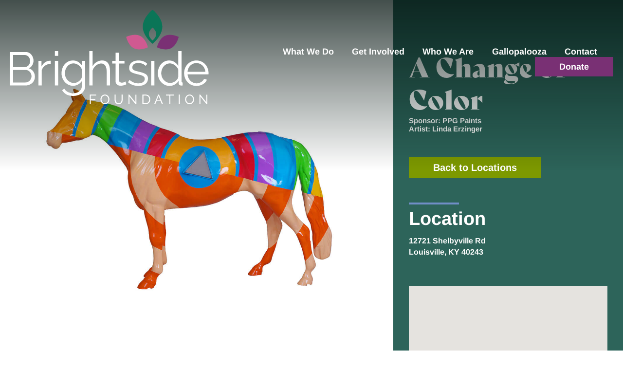

--- FILE ---
content_type: text/html; charset=UTF-8
request_url: https://brightsidefoundation.com/locations/a-change-of-color/
body_size: 30766
content:
<!doctype html>

	<html lang="en" lang="en-GB">
	
		<head>
			
		<!-- Google Tag Manager -->
		<script>(function(w,d,s,l,i){w[l]=w[l]||[];w[l].push({'gtm.start':
		new Date().getTime(),event:'gtm.js'});var f=d.getElementsByTagName(s)[0],
		j=d.createElement(s),dl=l!='dataLayer'?'&l='+l:'';j.async=true;j.src=
		'https://www.googletagmanager.com/gtm.js?id='+i+dl;f.parentNode.insertBefore(j,f);
		})(window,document,'script','dataLayer','GTM-MVWT8Z8J');</script>
		<!-- End Google Tag Manager -->
			
			<meta charset="utf-8">
			
			<meta http-equiv="Content-Type" content="text/html; charset=UTF-8" /> 
			
			<link media="all" href="https://brightsidefoundation.com/wp-content/cache/autoptimize/css/autoptimize_e66f772a12c7b9650b77de2bb92ba3cd.css" rel="stylesheet"><title>Gallopalooza Project - A Change of Color - Brightside Foundation</title>
			
			<meta name="viewport" content="width=device-width, initial-scale=1">
			
			<title>Gallopalooza Project - A Change of Color - Brightside Foundation</title>
			
			<link rel="icon" href="https://brightsidefoundation.com/wp-content/themes/Brightside/assets/images/favicon.ico">
			
			<meta name='robots' content='index, follow, max-image-preview:large, max-snippet:-1, max-video-preview:-1' />

	<!-- This site is optimized with the Yoast SEO plugin v23.8 - https://yoast.com/wordpress/plugins/seo/ -->
	<meta name="description" content="Learn about A Change of Color, a Gallopalooza project created as a civic pride initiative to beautify the streets of Louisville." />
	<link rel="canonical" href="https://brightsidefoundation.com/locations/a-change-of-color/" />
	<meta property="og:locale" content="en_GB" />
	<meta property="og:type" content="article" />
	<meta property="og:title" content="Gallopalooza Project - A Change of Color - Brightside Foundation" />
	<meta property="og:description" content="Learn about A Change of Color, a Gallopalooza project created as a civic pride initiative to beautify the streets of Louisville." />
	<meta property="og:url" content="https://brightsidefoundation.com/locations/a-change-of-color/" />
	<meta property="og:site_name" content="Brightside Foundation" />
	<meta property="og:image" content="https://brightsidefoundation.com/wp-content/uploads/2020/12/brightside-open-graph-2.jpg" />
	<meta property="og:image:width" content="1200" />
	<meta property="og:image:height" content="630" />
	<meta property="og:image:type" content="image/jpeg" />
	<meta name="twitter:card" content="summary_large_image" />
	<script type="application/ld+json" class="yoast-schema-graph">{"@context":"https://schema.org","@graph":[{"@type":"WebPage","@id":"https://brightsidefoundation.com/locations/a-change-of-color/","url":"https://brightsidefoundation.com/locations/a-change-of-color/","name":"Gallopalooza Project - A Change of Color - Brightside Foundation","isPartOf":{"@id":"https://brightsidefoundation.com/#website"},"datePublished":"2020-11-18T19:55:44+00:00","dateModified":"2020-11-18T19:55:44+00:00","description":"Learn about A Change of Color, a Gallopalooza project created as a civic pride initiative to beautify the streets of Louisville.","breadcrumb":{"@id":"https://brightsidefoundation.com/locations/a-change-of-color/#breadcrumb"},"inLanguage":"en-GB","potentialAction":[{"@type":"ReadAction","target":["https://brightsidefoundation.com/locations/a-change-of-color/"]}]},{"@type":"BreadcrumbList","@id":"https://brightsidefoundation.com/locations/a-change-of-color/#breadcrumb","itemListElement":[{"@type":"ListItem","position":1,"name":"Home","item":"https://brightsidefoundation.com/"},{"@type":"ListItem","position":2,"name":"Locations","item":"https://brightsidefoundation.com/locations/"},{"@type":"ListItem","position":3,"name":"A Change of Color"}]},{"@type":"WebSite","@id":"https://brightsidefoundation.com/#website","url":"https://brightsidefoundation.com/","name":"Brightside Foundation","description":"","publisher":{"@id":"https://brightsidefoundation.com/#organization"},"potentialAction":[{"@type":"SearchAction","target":{"@type":"EntryPoint","urlTemplate":"https://brightsidefoundation.com/?s={search_term_string}"},"query-input":{"@type":"PropertyValueSpecification","valueRequired":true,"valueName":"search_term_string"}}],"inLanguage":"en-GB"},{"@type":"Organization","@id":"https://brightsidefoundation.com/#organization","name":"Brightside Foundation","url":"https://brightsidefoundation.com/","logo":{"@type":"ImageObject","inLanguage":"en-GB","@id":"https://brightsidefoundation.com/#/schema/logo/image/","url":"https://brightsidefoundation.com/wp-content/uploads/2023/08/Gallopalooza_Logo_HorizRev-1.svg","contentUrl":"https://brightsidefoundation.com/wp-content/uploads/2023/08/Gallopalooza_Logo_HorizRev-1.svg","width":"239.2","height":"86.3","caption":"Brightside Foundation"},"image":{"@id":"https://brightsidefoundation.com/#/schema/logo/image/"}}]}</script>
	<!-- / Yoast SEO plugin. -->


<link rel='dns-prefetch' href='//maps.google.com' />
<link rel="alternate" type="application/rss+xml" title="Brightside Foundation &raquo; A Change of Color Comments Feed" href="https://brightsidefoundation.com/locations/a-change-of-color/feed/" />
		<!-- This site uses the Google Analytics by MonsterInsights plugin v9.2.2 - Using Analytics tracking - https://www.monsterinsights.com/ -->
							<script src="//www.googletagmanager.com/gtag/js?id=G-GDWBSSCEFK"  data-cfasync="false" data-wpfc-render="false" type="text/javascript" async></script>
			<script data-cfasync="false" data-wpfc-render="false" type="text/javascript">
				var mi_version = '9.2.2';
				var mi_track_user = true;
				var mi_no_track_reason = '';
								var MonsterInsightsDefaultLocations = {"page_location":"https:\/\/brightsidefoundation.com\/locations\/a-change-of-color\/"};
				if ( typeof MonsterInsightsPrivacyGuardFilter === 'function' ) {
					var MonsterInsightsLocations = (typeof MonsterInsightsExcludeQuery === 'object') ? MonsterInsightsPrivacyGuardFilter( MonsterInsightsExcludeQuery ) : MonsterInsightsPrivacyGuardFilter( MonsterInsightsDefaultLocations );
				} else {
					var MonsterInsightsLocations = (typeof MonsterInsightsExcludeQuery === 'object') ? MonsterInsightsExcludeQuery : MonsterInsightsDefaultLocations;
				}

								var disableStrs = [
										'ga-disable-G-GDWBSSCEFK',
									];

				/* Function to detect opted out users */
				function __gtagTrackerIsOptedOut() {
					for (var index = 0; index < disableStrs.length; index++) {
						if (document.cookie.indexOf(disableStrs[index] + '=true') > -1) {
							return true;
						}
					}

					return false;
				}

				/* Disable tracking if the opt-out cookie exists. */
				if (__gtagTrackerIsOptedOut()) {
					for (var index = 0; index < disableStrs.length; index++) {
						window[disableStrs[index]] = true;
					}
				}

				/* Opt-out function */
				function __gtagTrackerOptout() {
					for (var index = 0; index < disableStrs.length; index++) {
						document.cookie = disableStrs[index] + '=true; expires=Thu, 31 Dec 2099 23:59:59 UTC; path=/';
						window[disableStrs[index]] = true;
					}
				}

				if ('undefined' === typeof gaOptout) {
					function gaOptout() {
						__gtagTrackerOptout();
					}
				}
								window.dataLayer = window.dataLayer || [];

				window.MonsterInsightsDualTracker = {
					helpers: {},
					trackers: {},
				};
				if (mi_track_user) {
					function __gtagDataLayer() {
						dataLayer.push(arguments);
					}

					function __gtagTracker(type, name, parameters) {
						if (!parameters) {
							parameters = {};
						}

						if (parameters.send_to) {
							__gtagDataLayer.apply(null, arguments);
							return;
						}

						if (type === 'event') {
														parameters.send_to = monsterinsights_frontend.v4_id;
							var hookName = name;
							if (typeof parameters['event_category'] !== 'undefined') {
								hookName = parameters['event_category'] + ':' + name;
							}

							if (typeof MonsterInsightsDualTracker.trackers[hookName] !== 'undefined') {
								MonsterInsightsDualTracker.trackers[hookName](parameters);
							} else {
								__gtagDataLayer('event', name, parameters);
							}
							
						} else {
							__gtagDataLayer.apply(null, arguments);
						}
					}

					__gtagTracker('js', new Date());
					__gtagTracker('set', {
						'developer_id.dZGIzZG': true,
											});
					if ( MonsterInsightsLocations.page_location ) {
						__gtagTracker('set', MonsterInsightsLocations);
					}
										__gtagTracker('config', 'G-GDWBSSCEFK', {"forceSSL":"true","link_attribution":"true"} );
															window.gtag = __gtagTracker;										(function () {
						/* https://developers.google.com/analytics/devguides/collection/analyticsjs/ */
						/* ga and __gaTracker compatibility shim. */
						var noopfn = function () {
							return null;
						};
						var newtracker = function () {
							return new Tracker();
						};
						var Tracker = function () {
							return null;
						};
						var p = Tracker.prototype;
						p.get = noopfn;
						p.set = noopfn;
						p.send = function () {
							var args = Array.prototype.slice.call(arguments);
							args.unshift('send');
							__gaTracker.apply(null, args);
						};
						var __gaTracker = function () {
							var len = arguments.length;
							if (len === 0) {
								return;
							}
							var f = arguments[len - 1];
							if (typeof f !== 'object' || f === null || typeof f.hitCallback !== 'function') {
								if ('send' === arguments[0]) {
									var hitConverted, hitObject = false, action;
									if ('event' === arguments[1]) {
										if ('undefined' !== typeof arguments[3]) {
											hitObject = {
												'eventAction': arguments[3],
												'eventCategory': arguments[2],
												'eventLabel': arguments[4],
												'value': arguments[5] ? arguments[5] : 1,
											}
										}
									}
									if ('pageview' === arguments[1]) {
										if ('undefined' !== typeof arguments[2]) {
											hitObject = {
												'eventAction': 'page_view',
												'page_path': arguments[2],
											}
										}
									}
									if (typeof arguments[2] === 'object') {
										hitObject = arguments[2];
									}
									if (typeof arguments[5] === 'object') {
										Object.assign(hitObject, arguments[5]);
									}
									if ('undefined' !== typeof arguments[1].hitType) {
										hitObject = arguments[1];
										if ('pageview' === hitObject.hitType) {
											hitObject.eventAction = 'page_view';
										}
									}
									if (hitObject) {
										action = 'timing' === arguments[1].hitType ? 'timing_complete' : hitObject.eventAction;
										hitConverted = mapArgs(hitObject);
										__gtagTracker('event', action, hitConverted);
									}
								}
								return;
							}

							function mapArgs(args) {
								var arg, hit = {};
								var gaMap = {
									'eventCategory': 'event_category',
									'eventAction': 'event_action',
									'eventLabel': 'event_label',
									'eventValue': 'event_value',
									'nonInteraction': 'non_interaction',
									'timingCategory': 'event_category',
									'timingVar': 'name',
									'timingValue': 'value',
									'timingLabel': 'event_label',
									'page': 'page_path',
									'location': 'page_location',
									'title': 'page_title',
									'referrer' : 'page_referrer',
								};
								for (arg in args) {
																		if (!(!args.hasOwnProperty(arg) || !gaMap.hasOwnProperty(arg))) {
										hit[gaMap[arg]] = args[arg];
									} else {
										hit[arg] = args[arg];
									}
								}
								return hit;
							}

							try {
								f.hitCallback();
							} catch (ex) {
							}
						};
						__gaTracker.create = newtracker;
						__gaTracker.getByName = newtracker;
						__gaTracker.getAll = function () {
							return [];
						};
						__gaTracker.remove = noopfn;
						__gaTracker.loaded = true;
						window['__gaTracker'] = __gaTracker;
					})();
									} else {
										console.log("");
					(function () {
						function __gtagTracker() {
							return null;
						}

						window['__gtagTracker'] = __gtagTracker;
						window['gtag'] = __gtagTracker;
					})();
									}
			</script>
				<!-- / Google Analytics by MonsterInsights -->
		







<script data-cfasync="false" data-wpfc-render="false" type="text/javascript" id='monsterinsights-frontend-script-js-extra'>/* <![CDATA[ */
var monsterinsights_frontend = {"js_events_tracking":"true","download_extensions":"doc,pdf,ppt,zip,xls,docx,pptx,xlsx","inbound_paths":"[{\"path\":\"\\\/go\\\/\",\"label\":\"affiliate\"},{\"path\":\"\\\/recommend\\\/\",\"label\":\"affiliate\"}]","home_url":"https:\/\/brightsidefoundation.com","hash_tracking":"false","v4_id":"G-GDWBSSCEFK"};/* ]]> */
</script>
<script type="text/javascript" src="https://brightsidefoundation.com/wp-includes/js/jquery/jquery.min.js?ver=3.7.1" id="jquery-core-js"></script>


<link rel="https://api.w.org/" href="https://brightsidefoundation.com/wp-json/" /><link rel="alternate" title="JSON" type="application/json" href="https://brightsidefoundation.com/wp-json/wp/v2/bh_sl_locations/1376" /><link rel="EditURI" type="application/rsd+xml" title="RSD" href="https://brightsidefoundation.com/xmlrpc.php?rsd" />
<meta name="generator" content="WordPress 6.7" />
<link rel='shortlink' href='https://brightsidefoundation.com/?p=1376' />
<link rel="alternate" title="oEmbed (JSON)" type="application/json+oembed" href="https://brightsidefoundation.com/wp-json/oembed/1.0/embed?url=https%3A%2F%2Fbrightsidefoundation.com%2Flocations%2Fa-change-of-color%2F" />
<link rel="alternate" title="oEmbed (XML)" type="text/xml+oembed" href="https://brightsidefoundation.com/wp-json/oembed/1.0/embed?url=https%3A%2F%2Fbrightsidefoundation.com%2Flocations%2Fa-change-of-color%2F&#038;format=xml" />
<link rel="icon" href="https://brightsidefoundation.com/wp-content/uploads/2024/11/cropped-Brightside-Flower-Icon-32x32.png" sizes="32x32" />
<link rel="icon" href="https://brightsidefoundation.com/wp-content/uploads/2024/11/cropped-Brightside-Flower-Icon-192x192.png" sizes="192x192" />
<link rel="apple-touch-icon" href="https://brightsidefoundation.com/wp-content/uploads/2024/11/cropped-Brightside-Flower-Icon-180x180.png" />
<meta name="msapplication-TileImage" content="https://brightsidefoundation.com/wp-content/uploads/2024/11/cropped-Brightside-Flower-Icon-270x270.png" />
			
					
		</head>
		
		<body class="bh_sl_locations-template-default single single-bh_sl_locations postid-1376 wp-custom-logo Brightside">
			
	<!-- Google Tag Manager (noscript) -->
	<noscript><iframe src="https://www.googletagmanager.com/ns.html?id=GTM-MVWT8Z8J"
	height="0" width="0" style="display:none;visibility:hidden"></iframe></noscript>
	<!-- End Google Tag Manager (noscript) -->
		
			<header>
				
				<a href="/" id="logo">
					
										
					<img src="https://brightsidefoundation.com/wp-content/uploads/2024/11/brightsideFoundationColorReverse49.png" alt="" />
					
				
					
				</a>
				<!-- end #logo -->
				
				<div id="mobile-toggle">
					
					<span></span>
					
					<span></span>
					
					<span></span>
				
				</div>
				<!-- end #mobile-toggle -->
				
				<div id="menu-mobile">
					
					<div class="menu-header-menu-container"><ul id="menu-header-menu" class="menu"><li id="menu-item-21" class="menu-item menu-item-type-post_type menu-item-object-page menu-item-has-children menu-item-21"><a href="https://brightsidefoundation.com/what-we-do/">What We Do</a>
<ul class="sub-menu">
	<li id="menu-item-427" class="menu-item menu-item-type-post_type menu-item-object-page menu-item-427"><a href="https://brightsidefoundation.com/what-we-do/clean/">Cleanliness</a></li>
	<li id="menu-item-428" class="menu-item menu-item-type-post_type menu-item-object-page menu-item-428"><a href="https://brightsidefoundation.com/what-we-do/green/">Beautification</a></li>
	<li id="menu-item-426" class="menu-item menu-item-type-post_type menu-item-object-page menu-item-426"><a href="https://brightsidefoundation.com/what-we-do/education/">Education</a></li>
</ul>
</li>
<li id="menu-item-20" class="menu-item menu-item-type-post_type menu-item-object-page menu-item-has-children menu-item-20"><a href="https://brightsidefoundation.com/get-involved/">Get Involved</a>
<ul class="sub-menu">
	<li id="menu-item-501" class="menu-item menu-item-type-post_type menu-item-object-page menu-item-501"><a href="https://brightsidefoundation.com/get-involved/donate/">Donate</a></li>
	<li id="menu-item-499" class="menu-item menu-item-type-post_type menu-item-object-page menu-item-499"><a href="https://brightsidefoundation.com/get-involved/volunteer/">Volunteer</a></li>
	<li id="menu-item-508" class="menu-item menu-item-type-post_type menu-item-object-page menu-item-508"><a href="https://brightsidefoundation.com/get-involved/corporate-sponsorship/">Corporate Sponsorship</a></li>
	<li id="menu-item-1609" class="menu-item menu-item-type-post_type menu-item-object-page menu-item-1609"><a href="https://brightsidefoundation.com/fund-the-daffodils/">Fund The Daffodils</a></li>
</ul>
</li>
<li id="menu-item-19" class="menu-item menu-item-type-post_type menu-item-object-page menu-item-19"><a href="https://brightsidefoundation.com/who-we-are/">Who We Are</a></li>
<li id="menu-item-22" class="menu-item menu-item-type-post_type menu-item-object-page menu-item-has-children menu-item-22"><a href="https://brightsidefoundation.com/gallopalooza/">Gallopalooza</a>
<ul class="sub-menu">
	<li id="menu-item-2702" class="menu-item menu-item-type-post_type menu-item-object-page menu-item-2702"><a href="https://brightsidefoundation.com/gallopalooza/statue-locator/">Statue Locator</a></li>
</ul>
</li>
<li id="menu-item-23" class="menu-item menu-item-type-post_type menu-item-object-page menu-item-23"><a href="https://brightsidefoundation.com/contact/">Contact</a></li>
<li id="menu-item-26" class="menu-donate menu-item menu-item-type-post_type menu-item-object-page menu-item-26"><a href="https://brightsidefoundation.com/get-involved/donate/">Donate</a></li>
</ul></div>					
				</div>
				<!-- end #menu-mobile -->
				
				<div id="menu-desktop">
					
					<div class="menu-header-menu-container"><ul id="menu-header-menu-1" class="menu"><li class="menu-item menu-item-type-post_type menu-item-object-page menu-item-has-children menu-item-21"><a href="https://brightsidefoundation.com/what-we-do/">What We Do</a>
<ul class="sub-menu">
	<li class="menu-item menu-item-type-post_type menu-item-object-page menu-item-427"><a href="https://brightsidefoundation.com/what-we-do/clean/">Cleanliness</a></li>
	<li class="menu-item menu-item-type-post_type menu-item-object-page menu-item-428"><a href="https://brightsidefoundation.com/what-we-do/green/">Beautification</a></li>
	<li class="menu-item menu-item-type-post_type menu-item-object-page menu-item-426"><a href="https://brightsidefoundation.com/what-we-do/education/">Education</a></li>
</ul>
</li>
<li class="menu-item menu-item-type-post_type menu-item-object-page menu-item-has-children menu-item-20"><a href="https://brightsidefoundation.com/get-involved/">Get Involved</a>
<ul class="sub-menu">
	<li class="menu-item menu-item-type-post_type menu-item-object-page menu-item-501"><a href="https://brightsidefoundation.com/get-involved/donate/">Donate</a></li>
	<li class="menu-item menu-item-type-post_type menu-item-object-page menu-item-499"><a href="https://brightsidefoundation.com/get-involved/volunteer/">Volunteer</a></li>
	<li class="menu-item menu-item-type-post_type menu-item-object-page menu-item-508"><a href="https://brightsidefoundation.com/get-involved/corporate-sponsorship/">Corporate Sponsorship</a></li>
	<li class="menu-item menu-item-type-post_type menu-item-object-page menu-item-1609"><a href="https://brightsidefoundation.com/fund-the-daffodils/">Fund The Daffodils</a></li>
</ul>
</li>
<li class="menu-item menu-item-type-post_type menu-item-object-page menu-item-19"><a href="https://brightsidefoundation.com/who-we-are/">Who We Are</a></li>
<li class="menu-item menu-item-type-post_type menu-item-object-page menu-item-has-children menu-item-22"><a href="https://brightsidefoundation.com/gallopalooza/">Gallopalooza</a>
<ul class="sub-menu">
	<li class="menu-item menu-item-type-post_type menu-item-object-page menu-item-2702"><a href="https://brightsidefoundation.com/gallopalooza/statue-locator/">Statue Locator</a></li>
</ul>
</li>
<li class="menu-item menu-item-type-post_type menu-item-object-page menu-item-23"><a href="https://brightsidefoundation.com/contact/">Contact</a></li>
<li class="menu-donate menu-item menu-item-type-post_type menu-item-object-page menu-item-26"><a href="https://brightsidefoundation.com/get-involved/donate/">Donate</a></li>
</ul></div>					
					<div id="color-shield"></div>
					
				</div>
				<!-- end #menu-desktop -->
	
			</header>
<div class="b-page" id="b-page-single-statue">
	
	

		
		<div class="statue-hero">
			
						
			<img src="https://brightsidefoundation.com/wp-content/uploads/2020/11/AChangeOfColor-largehorse.jpg" alt="AChangeOfColor-largehorse.jpg" />
			
		</div>
		
	

	<div id="statue-content" class="location-wrapper" >
		
		<div class="location">
			<div class="content">
			
			
			
				<h1>A Change of Color</h1>
			
				<p>Sponsor: PPG Paints</p>
				
				<p>Artist: Linda Erzinger</p>
				
				<a href="/gallopalooza/statue-locator/" class="btn">Back to Locations</a>
				
						
		
			
			<div class="address">
				
				<h3 class="overline line-cap">Location</h3>
				
								
					<span class="address">12721 Shelbyville Rd</span>
				
					<span class="city">Louisville, KY 40243</span>
					
									
								
			</div>
			
						
				<div class="single-map">
					
					<div id="bh-sl-map-shortcode" class="bh-sl-map-shortcode" data-lat="38.2438315" data-lng="-85.5186761" data-zoom="16" data-cats="2015"></div>					
				</div>
				
						
		</div>
		
		</div>
		
	</div>
	
</div>
	




		<footer>
			
			<div class="col" id="left">
								
								
				<img src="https://brightsidefoundation.com/wp-content/uploads/2024/11/brightsideFoundationColorReverse49.png" alt="" />
				
				<div id="text">
					
					<p id="address">PO Box 70362<br />
Louisville, KY 40270</p>
					
					<p id="copyright">Copyright© 2024 Brightside Foundation</p>
					
				</div>
				
			</div>
			<!-- end #left -->
			
			<div class="col" id="right">
				
				<div id="social">
					
										
												
							<a href="mailto:michelle@brightsidefoundation.com" target="_blank">
						
								<img src="https://brightsidefoundation.com/wp-content/themes/Brightside/assets/images/icon-mail.svg" alt="Email icon" />
								
							</a>
						
												
												
							<a href="https://www.facebook.com/BrightsideLouisville/" target="_blank">
						
								<img src="https://brightsidefoundation.com/wp-content/themes/Brightside/assets/images/icon-facebook.svg" alt="Facebook icon" />
								
							</a>
						
												
												
							<a href="https://www.instagram.com/brightsidelouisville/?hl=en" target="_blank">
						
								<img src="https://brightsidefoundation.com/wp-content/themes/Brightside/assets/images/icon-insta.svg" alt="Instagram icon" />
								
							</a>
						
												
												
							<a href="https://www.linkedin.com/company/brightsideinc/" target="_blank">
						
								<img src="https://brightsidefoundation.com/wp-content/themes/Brightside/assets/images/icon-linkedin.svg" alt="LinkedIn icon" />
								
							</a>
						
												
										
				</div>
				<!-- end #social -->
				
										
					<div id="extra-footer-links">
				
													
							<a href="https://brightsidefoundation.com/privacy-policy/" target="">Privacy Policy</a>
						
											
					</div>
					<!-- end #extra-footer-links -->
				
								
			</div>
			<!-- end #right -->
			
		</footer>
		<!-- end footer -->
		
		<script type="text/javascript" src="https://maps.google.com/maps/api/js?key=AIzaSyB3vzNKfUEGnGwbk-ZwimJuRBex2IXSkMc&amp;ver=1.0.0" id="google-maps-js"></script>

<script type="text/javascript" id="storelocator-script-js-extra">
/* <![CDATA[ */
var bhStoreLocatorWpSettings = {"lengthunit":"m","zoom":"11","maptype":"roadmap","storelimit":"-1","distancealert":"60","datasource":"locations","posttype":"bh_sl_locations","datatype":"json","xmlelement":"marker","datapath":"","manylocations":"false","originmarker":"false","originmarkerimg":"","originmarkerimgdimwidth":"32","originmarkerimgdimheight":"32","bouncemarker":"true","opennearest":"false","slidemap":"false","modalwindow":"false","defaultloc":"true","defaultlat":"38.252666","defaultlng":"-85.758453","autogeocode":"false","featuredlocations":"false","fullmapstart":"true","fullmapstartblank":"false","fullzoom":"12","fullmapstartlistlimit":"-1","pagination":"false","locationsperpage":"10","inlinedirections":"false","visiblemarkerslist":"false","dragsearch":"false","querystrings":"true","autocomplete":"false","autocomplete_listener":"false","apikey":"AIzaSyB3vzNKfUEGnGwbk-ZwimJuRBex2IXSkMc","disablealphamarkers":"true","noresultsalt":"false","address":"address","address_secondary":"0","city":"city","state":"state","postal":"zip_code","country":"0","email":"0","phone":"0","fax":"0","website":"0","hours_one":"0","hours_two":"0","hours_three":"0","hours_four":"0","hours_five":"0","hours_six":"0","hours_seven":"0","latitude":"0","longitude":"0","exclusivefiltering":"false","taxfilterssetup":null,"bhslfilters":{"bh-sl-filter-key_1":"bh_sl_loc_cat","bh-sl-filter-type_1":"select"},"listbgcolor":"#0a0a0a","listbgcolor2":"#ffffff","mapstyles":"false","mapstylesfile":"\/wp-content\/mapstyles.js","replacemarker":"false","markerimage":null,"markerimgdimwidth":"","markerimgdimheight":"","loccatimgs":"false","catimgdimwidth":"32","catimgdimheight":"32","switchactivemarker":"false","selectedmarkerimg":null,"selectedmarkerimgdimwidth":"","selectedmarkerimgdimheight":"","mapid":"bh-sl-map","listdiv":"bh-sl-loc-list","formcontainerdiv":"bh-sl-form-container","formid":"bh-sl-user-location","noform":"false","inputid":"bh-sl-address","region":"false","regionid":"bh-sl-region","regionvals":null,"overlaydiv":"bh-sl-overlay","modalwindowdiv":"bh-sl-modal-window","modalcontentdiv":"bh-sl-modal-content","modalcloseicondiv":"bh-sl-close-icon","maxdistance":"false","maxdistanceid":"bh-sl-maxdistance","maxdistvals":null,"loading":"true","loadingdiv":"bh-sl-loading","lengthswap":"false","lengthswapid":"bh-sl-length-swap","customsorting":"false","customsortingid":"bh-sl-sort","customsortingmethod":"alpha","customorderid":"bh-sl-order","customsortingorder":"asc","customsortingprop":"name","namesearch":"true","namesearchid":"bh-sl-search","nameattribute":"search_field","geocodebtn":"false","geocodebtnid":"bh-sl-geocode","geocodebtnlabel":"Find Me","taxonomyfilterscontainer":"bh-sl-filters-container","listid":null,"infowindowid":null,"addressinputlabel":"Enter Address or Zip Code:","namesearchlabel":"Location name search:","maxdistancelabel":"Within:","regionlabel":"Region:","lengthunitlabel":"Length unit:","sortbylabel":"Sort by:","orderlabel":"Order:","submitbtnlabel":"Submit","geocodeerror":"Geocode was not successful for the following reason:","addresserror":"Unable to find address","autogeocodeerror":"Automatic location detection failed. Please fill in your address or zip code.","distanceerror":"Unfortunately, our closest location is more than","milelang":"mile","mileslang":"miles","kilometerlang":"kilometer","kilometerslang":"kilometers","noresultstitle":"No results","noresultsdesc":"No locations were found with the given criteria. Please modify your selections or input.","nextpage":"Next \u00bb","prevpage":"\u00ab Prev","template_uri":"https:\/\/brightsidefoundation.com\/wp-content\/themes\/Brightside","plugin_path":"https:\/\/brightsidefoundation.com\/wp-content\/plugins\/cardinal-locator\/","plugin_url":"https:\/\/brightsidefoundation.com\/wp-content\/plugins","admin_ajax":"https:\/\/brightsidefoundation.com\/wp-admin\/admin-ajax.php","infowindow_template":"https:\/\/brightsidefoundation.com\/wp-content\/themes\/Brightside\/cardinal-locator\/infowindow-description.html","list_template":"https:\/\/brightsidefoundation.com\/wp-content\/themes\/Brightside\/cardinal-locator\/location-list-description.html","plugin-slug":"bh-storelocator","ajax_nonce":"7fa0c85fde","post_id":"1376"};
var bhStoreLocatorMapSettings = [];
var bhStoreLocatorLocations = [{"id":2945,"name":"That&#8217;s the Ticket","date":"August 29, 2024 9:43 PM","permalink":"https:\/\/brightsidefoundation.com\/locations\/thats-the-ticket\/","template_uri":"https:\/\/brightsidefoundation.com\/wp-content\/themes\/Brightside","stylesheet_uri":"https:\/\/brightsidefoundation.com\/wp-content\/themes\/Brightside","excerpt":"FACEBOOK.COM\/CARRIEJOHNSART","lat":"38.2581251","lng":"-85.7571317","featuredimage":"","address":"140 N Fourth St,","address2":"","city":"Louisville","state":"KY","postal":"40202","country":"","email":"","phone":"","fax":"","web":"","featured":"","hours1":"","hours2":"","hours3":"","hours4":"","hours5":"","hours6":"","hours7":"","fancy_title":"That's the Ticket","number":"","image":"2946","sponsor":"Business First","artist":"Carrie Johns","location_details":"Galt House","search_field":"That's the Ticket Business First Carrie Johns 140 N Fourth St,","bh_storelocator_location_lat":"38.2581251","bh_storelocator_location_lng":"-85.7571317","bh_storelocator_location_placeid":"ChIJ6WiCzbxyaYgReCQM6CXN5n8","bh_sl_loc_cat":"2024","bh_sl_loc_cat_terms":[{"term_id":161,"name":"2024","slug":"2024","term_group":0,"term_taxonomy_id":161,"taxonomy":"bh_sl_loc_cat","description":"","parent":0,"count":72,"filter":"raw"}],"image_url":"https:\/\/brightsidefoundation.com\/wp-content\/uploads\/2024\/08\/Thats-the-Ticket-Edited-300x225.png"},{"id":2942,"name":"Defending the Alamo","date":"August 28, 2024 9:12 PM","permalink":"https:\/\/brightsidefoundation.com\/locations\/defending-the-alamo\/","template_uri":"https:\/\/brightsidefoundation.com\/wp-content\/themes\/Brightside","stylesheet_uri":"https:\/\/brightsidefoundation.com\/wp-content\/themes\/Brightside","excerpt":"Defending the Alamo is a legacy project for local artist, Dan Col\u00f3n. This stunning piece pays tribute to the Kentuckians who died at the Alamo defending Texas&#8217; right to independence. This statue is on display in Louisville in front of the Ralston Building (the Honorable Order of Kentucky Colonels&#8217; headquarters) through the end of September [&hellip;]","lat":"38.239545","lng":"-85.754004","featuredimage":"","address":"943 S 1st St","address2":"","city":"Louisville ","state":"KY","postal":"40203","country":"","email":"","phone":"","fax":"","web":"","featured":"","hours1":"","hours2":"","hours3":"","hours4":"","hours5":"","hours6":"","hours7":"","fancy_title":"Defending the Alamo","number":"","image":"2925","sponsor":"Shannon Ralston, Kentucky Colonel","artist":"Dan Col\u00f3n","location_details":"Honorable Order of Kentucky Colonels","search_field":"Defending the Alamo Shannon Ralston, Kentucky Colonel Dan Col\u00f3n ","bh_storelocator_location_lat":"38.239545","bh_storelocator_location_lng":"-85.754004","bh_storelocator_location_placeid":"ChIJK-ynKU0NaYgR0-0ylhuuSao","bh_sl_loc_cat":"2024","bh_sl_loc_cat_terms":[{"term_id":161,"name":"2024","slug":"2024","term_group":0,"term_taxonomy_id":161,"taxonomy":"bh_sl_loc_cat","description":"","parent":0,"count":72,"filter":"raw"}],"image_url":"https:\/\/brightsidefoundation.com\/wp-content\/uploads\/2024\/08\/Defending-the-Alamo-Edited-1-300x225.png"},{"id":2937,"name":"Disco Horse","date":"August 28, 2024 9:02 PM","permalink":"https:\/\/brightsidefoundation.com\/locations\/disco-horse\/","template_uri":"https:\/\/brightsidefoundation.com\/wp-content\/themes\/Brightside","stylesheet_uri":"https:\/\/brightsidefoundation.com\/wp-content\/themes\/Brightside","excerpt":"Disco Horse is a full-size Gallopalooza horse disguised as a disco ball! Local artist Robert Brown created this stunning mirrored statue. It is on display at the Myriad Hotel which is a former disco ball factory. Find out more about the Myriad Hotel and their metropolitan-style eatery, Paseo HERE.","lat":"38.2424319","lng":"-85.7264195","featuredimage":"","address":"900 Baxter Avenue","address2":"","city":"Louisville","state":"KY","postal":"40204","country":"","email":"","phone":"","fax":"","web":"","featured":"","hours1":"","hours2":"","hours3":"","hours4":"","hours5":"","hours6":"","hours7":"","fancy_title":"Disco Horse","number":"","image":"2939","sponsor":"Louisville Tourism","artist":"Robert Brown","location_details":"Myriad Hotel","search_field":"Disco Horse Louisville Tourism Robert Brown 900 Baxter Avenue","bh_storelocator_location_lat":"38.2424319","bh_storelocator_location_lng":"-85.7264195","bh_storelocator_location_placeid":"ChIJa535kNVyaYgRNpbp9O4M51c","bh_sl_loc_cat":"2024","bh_sl_loc_cat_terms":[{"term_id":161,"name":"2024","slug":"2024","term_group":0,"term_taxonomy_id":161,"taxonomy":"bh_sl_loc_cat","description":"","parent":0,"count":72,"filter":"raw"}],"image_url":"https:\/\/brightsidefoundation.com\/wp-content\/uploads\/2024\/08\/Disco-Horse-Edited-300x225.png"},{"id":2934,"name":"Victory Rose","date":"August 28, 2024 8:50 PM","permalink":"https:\/\/brightsidefoundation.com\/locations\/victory-rose\/","template_uri":"https:\/\/brightsidefoundation.com\/wp-content\/themes\/Brightside","stylesheet_uri":"https:\/\/brightsidefoundation.com\/wp-content\/themes\/Brightside","excerpt":"Victory Rose&#8217;s name is short for, &#8220;On my way to victory rose!&#8221; and was sponsored and painted by local artist, Shelbie Wyatt.","lat":"38.1530879","lng":"-85.6272514","featuredimage":"","address":"7111 Cross Creek Blvd.","address2":"","city":"Lousville","state":"KY","postal":"40228","country":"","email":"","phone":"","fax":"","web":"","featured":"","hours1":"","hours2":"","hours3":"","hours4":"","hours5":"","hours6":"","hours7":"","fancy_title":"Victory Rose","number":"","image":"2924","sponsor":"Shelbie Wyatt","artist":"Shelbie Wyatt","location_details":"","search_field":"Victory Rose Shelbie Wyatt Shelbie Wyatt 7111 Cross Creek Blvd.","bh_storelocator_location_lat":"38.1530879","bh_storelocator_location_lng":"-85.6272514","bh_storelocator_location_placeid":"ChIJWWQj2yAKaYgRy2zOTbJaUdQ","bh_sl_loc_cat":"2024","bh_sl_loc_cat_terms":[{"term_id":161,"name":"2024","slug":"2024","term_group":0,"term_taxonomy_id":161,"taxonomy":"bh_sl_loc_cat","description":"","parent":0,"count":72,"filter":"raw"}],"image_url":"https:\/\/brightsidefoundation.com\/wp-content\/uploads\/2024\/08\/Victory-Rose-Edited-300x221.png"},{"id":2929,"name":"Lex &#038; Lou Connect","date":"August 28, 2024 8:41 PM","permalink":"https:\/\/brightsidefoundation.com\/locations\/lex-lou-connect\/","template_uri":"https:\/\/brightsidefoundation.com\/wp-content\/themes\/Brightside","stylesheet_uri":"https:\/\/brightsidefoundation.com\/wp-content\/themes\/Brightside","excerpt":"&nbsp; Local artist Chris Chappell&#8217;s design is inspired by the connection of Louisville and Lexington as the bluegrass state\u2019s largest cities and the competition between the University of Louisville and the University of Kentucky. This rivalry between the two schools (Cards vs. Cats) who play in different conferences is one of the most intense and [&hellip;]","lat":"38.2180292","lng":"-85.5757587","featuredimage":"","address":"1903 Embassy Square Blvd","address2":"","city":"Louisville","state":"KY","postal":"40299","country":"","email":"","phone":"","fax":"","web":"","featured":"","hours1":"","hours2":"","hours3":"","hours4":"","hours5":"","hours6":"","hours7":"","fancy_title":"Lex & Lou Connect","number":"","image":"2926","sponsor":"Leadership Louisville Center","artist":"Chris Chappell","location_details":"Louisville Marriott East - site of the Gallopalooza Live Auction on October 4","search_field":"Lex & Lou Connect Leadership Louisville Center Chris Chappell 1903 Embassy Square Blvd","bh_storelocator_location_lat":"38.2180292","bh_storelocator_location_lng":"-85.5757587","bh_storelocator_location_placeid":"ChIJBQFR5DugaYgRhKR0LhEG5-8","bh_sl_loc_cat":"2024","bh_sl_loc_cat_terms":[{"term_id":161,"name":"2024","slug":"2024","term_group":0,"term_taxonomy_id":161,"taxonomy":"bh_sl_loc_cat","description":"","parent":0,"count":72,"filter":"raw"}],"image_url":"https:\/\/brightsidefoundation.com\/wp-content\/uploads\/2024\/08\/Lex-Lou-Connect-Lex-Side-Edited-1-300x225.png"},{"id":2816,"name":"Tee Tyme at Val Halla","date":"May 14, 2024 5:54 PM","permalink":"https:\/\/brightsidefoundation.com\/locations\/tee-tyme-at-val-halla\/","template_uri":"https:\/\/brightsidefoundation.com\/wp-content\/themes\/Brightside","stylesheet_uri":"https:\/\/brightsidefoundation.com\/wp-content\/themes\/Brightside","excerpt":"Artist Statement: The design features two holes at Valhalla including the 18th. I love water so the holes I choose have waterfalls and a little lake, inspirational for the soul. Many famous and prestigious golfers and celebrities come to our city just for these events from Vahalla. \u2014MaRi&#8217; Renn Art Activitst","lat":"38.2445193","lng":"-85.5298385","featuredimage":"","address":"12125 Old Shelbyville Rd","address2":"","city":"Louisville","state":"KY","postal":"40243","country":"","email":"","phone":"","fax":"","web":"","featured":"","hours1":"","hours2":"","hours3":"","hours4":"","hours5":"","hours6":"","hours7":"","fancy_title":"Tee Tyme at Val Halla","number":"","image":"2818","sponsor":"Lewis & Linda Prince","artist":"MaRi' Renn","location_details":"Red Barn Antique & Art Emporium - located inside building - open Monday - Saturday, 10:00am - 5:00pm","search_field":"Tee Tyme at Val Halla Lewis & Linda Prince MaRi' Renn 12125 Old Shelbyville Rd","bh_storelocator_location_lat":"38.2445193","bh_storelocator_location_lng":"-85.5298385","bh_storelocator_location_placeid":"ChIJs1qHhE-faYgRYD_G_597lj4","bh_sl_loc_cat":"2024","bh_sl_loc_cat_terms":[{"term_id":161,"name":"2024","slug":"2024","term_group":0,"term_taxonomy_id":161,"taxonomy":"bh_sl_loc_cat","description":"","parent":0,"count":72,"filter":"raw"}],"image_url":"https:\/\/brightsidefoundation.com\/wp-content\/uploads\/2024\/05\/Red-Barn-edited-300x224.png"},{"id":2765,"name":"Fairdale Gateway","date":"April 30, 2024 4:53 PM","permalink":"https:\/\/brightsidefoundation.com\/locations\/fairdale-gateway\/","template_uri":"https:\/\/brightsidefoundation.com\/wp-content\/themes\/Brightside","stylesheet_uri":"https:\/\/brightsidefoundation.com\/wp-content\/themes\/Brightside","excerpt":"","lat":"38.1317192","lng":"-85.795962","featuredimage":"","address":"10714 N. Manslick Road, Louisville KY ","address2":"","city":"Louisville","state":"KY","postal":"40118","country":"","email":"","phone":"","fax":"","web":"","featured":"","hours1":"","hours2":"","hours3":"","hours4":"","hours5":"","hours6":"","hours7":"","fancy_title":"Fairdale Gateway","number":"","image":"2766","sponsor":"Lewis & Linda Prince","artist":"MaRi\u2019 Renn","location_details":"","search_field":"Fairdale Gateway Lewis & Linda Prince MaRi\u2019 Renn 10714 N. Manslick Road, Louisville KY ","bh_storelocator_location_lat":"38.1317192","bh_storelocator_location_lng":"-85.795962","bh_storelocator_location_placeid":"EiwxMDcxNCBNYW5zbGljayBSZCwgTG91aXN2aWxsZSwgS1kgNDAyMTQsIFVTQSIxEi8KFAoSCTHkP-m8EWmIEQm201hzQJdMENpTKhQKEglVxiWWJRJpiBH6MFjCKTOYZA","bh_sl_loc_cat":"2024","bh_sl_loc_cat_terms":[{"term_id":161,"name":"2024","slug":"2024","term_group":0,"term_taxonomy_id":161,"taxonomy":"bh_sl_loc_cat","description":"","parent":0,"count":72,"filter":"raw"}],"image_url":"https:\/\/brightsidefoundation.com\/wp-content\/uploads\/2024\/04\/Fairdale-Gateway-300x240.jpg"},{"id":2737,"name":"Blade &#038; Bow","date":"April 30, 2024 4:48 PM","permalink":"https:\/\/brightsidefoundation.com\/locations\/blade-bow\/","template_uri":"https:\/\/brightsidefoundation.com\/wp-content\/themes\/Brightside","stylesheet_uri":"https:\/\/brightsidefoundation.com\/wp-content\/themes\/Brightside","excerpt":"Artist Statement: The design created for Stitzel-Weller Distillery aims to recreate the Bourbon ambiance and the elements that symbolize it, such as the wood representing the barrels where it is aged, the distinctive bottles, and the tartan with the colors representing the brand. \u2014Humberto Lahera https:\/\/www.humbertolahera.com\/","lat":"38.209602","lng":"-85.8087459","featuredimage":"","address":"3860 Fitzgerald Road, Louisville KY 40216","address2":"","city":"Louisville","state":"KY","postal":"40216","country":"","email":"","phone":"","fax":"","web":"","featured":"","hours1":"","hours2":"","hours3":"","hours4":"","hours5":"","hours6":"","hours7":"","fancy_title":"Blade & Bow","number":"","image":"2738","sponsor":"Garden & Gun and Stitzel","artist":"Humberto Lahera","location_details":"Stitzel-Weller Distillery","search_field":"Blade & Bow Garden & Gun and Stitzel Humberto Lahera 3860 Fitzgerald Road, Louisville KY 40216","bh_storelocator_location_lat":"38.209602","bh_storelocator_location_lng":"-85.8087459","bh_storelocator_location_placeid":"ChIJj-LAuQITaYgRl0SNOb6dNeA","bh_sl_loc_cat":"2024","bh_sl_loc_cat_terms":[{"term_id":161,"name":"2024","slug":"2024","term_group":0,"term_taxonomy_id":161,"taxonomy":"bh_sl_loc_cat","description":"","parent":0,"count":72,"filter":"raw"}],"image_url":"https:\/\/brightsidefoundation.com\/wp-content\/uploads\/2024\/04\/BladeAndBow-300x218.jpg"},{"id":2553,"name":"Water Works","date":"April 12, 2024 3:26 PM","permalink":"https:\/\/brightsidefoundation.com\/locations\/water-works\/","template_uri":"https:\/\/brightsidefoundation.com\/wp-content\/themes\/Brightside","stylesheet_uri":"https:\/\/brightsidefoundation.com\/wp-content\/themes\/Brightside","excerpt":"This statue will be on display as soon as construction is complete at the Crescent Hill Water Treatment Plant.","lat":"38.2535988","lng":"-85.6811012","featuredimage":"","address":"","address2":"","city":"","state":"","postal":"","country":"","email":"","phone":"","fax":"","web":"","featured":"","hours1":"","hours2":"","hours3":"","hours4":"","hours5":"","hours6":"","hours7":"","fancy_title":"Water Works","number":"54","image":"2586","sponsor":"Louisville Water Company","artist":"Rita Cameron","location_details":"Coming Soon! - Louisville Water Company Crescent Hill Water Treatment Plant","search_field":"Water Works Louisville Water Company Rita Cameron ","bh_storelocator_location_lat":"38.2535988","bh_storelocator_location_lng":"-85.6811012","bh_storelocator_location_placeid":"Ei0zMDE0IEZyYW5rZm9ydCBBdmUsIExvdWlzdmlsbGUsIEtZIDQwMjA2LCBVU0EiMRIvChQKEgmBQfIfoXRpiBFamIuvrhOU9RDGFyoUChIJgad9XGdzaYgR6LVkjjqJgOQ","bh_sl_loc_cat":"2024","bh_sl_loc_cat_terms":[{"term_id":161,"name":"2024","slug":"2024","term_group":0,"term_taxonomy_id":161,"taxonomy":"bh_sl_loc_cat","description":"","parent":0,"count":72,"filter":"raw"}],"image_url":"https:\/\/brightsidefoundation.com\/wp-content\/uploads\/2024\/04\/Water-Works-300x221.jpg"},{"id":2554,"name":"God&#8217;s Country","date":"April 12, 2024 3:26 PM","permalink":"https:\/\/brightsidefoundation.com\/locations\/gods-country\/","template_uri":"https:\/\/brightsidefoundation.com\/wp-content\/themes\/Brightside","stylesheet_uri":"https:\/\/brightsidefoundation.com\/wp-content\/themes\/Brightside","excerpt":"","lat":"37.6356649","lng":"-85.5072475","featuredimage":"","address":"6095 New Hope Road","address2":"","city":"New Hope","state":"KY","postal":"40052","country":"","email":"","phone":"","fax":"","web":"","featured":"","hours1":"","hours2":"","hours3":"","hours4":"","hours5":"","hours6":"","hours7":"","fancy_title":"God's Country","number":"7","image":"2610","sponsor":"Louisivlle Marriott East","artist":"Talia Piccini","location_details":"New Hope Country Store","search_field":"God's Country Louisivlle Marriott East Talia Piccini 6095 New Hope Road","bh_storelocator_location_lat":"37.6356649","bh_storelocator_location_lng":"-85.5072475","bh_storelocator_location_placeid":"ChIJFwu2_whcaIgRTqKXw7vt5n8","bh_sl_loc_cat":"2024","bh_sl_loc_cat_terms":[{"term_id":161,"name":"2024","slug":"2024","term_group":0,"term_taxonomy_id":161,"taxonomy":"bh_sl_loc_cat","description":"","parent":0,"count":72,"filter":"raw"}],"image_url":"https:\/\/brightsidefoundation.com\/wp-content\/uploads\/2024\/04\/Gods-Country-300x221.jpg"},{"id":2555,"name":"Sesquicentennial","date":"April 12, 2024 3:26 PM","permalink":"https:\/\/brightsidefoundation.com\/locations\/sesquincentennial\/","template_uri":"https:\/\/brightsidefoundation.com\/wp-content\/themes\/Brightside","stylesheet_uri":"https:\/\/brightsidefoundation.com\/wp-content\/themes\/Brightside","excerpt":"For more information on the artist, Monica Barnett, visit https:\/\/monicawbarnett.wordpress.com\/ This statue was proudly sponsored by Studio A Louisville, Gallopalooza&#8217;s Official Aviation-Grade Clear Coat Sponsor. https:\/\/www.studioalouisville.com\/","lat":"38.2522967","lng":"-85.5082335","featuredimage":"","address":"13059 Middletown Industrial Boulevard","address2":"","city":"Louisville","state":"KY","postal":"40223","country":"","email":"","phone":"","fax":"","web":"","featured":"","hours1":"","hours2":"","hours3":"","hours4":"","hours5":"","hours6":"","hours7":"","fancy_title":"Sesquicentennial","number":"11","image":"2661","sponsor":"Studio A Louisville","artist":"Monica Barnett","location_details":"Studio A Louisville","search_field":"Sesquicentennial Studio A Louisville Monica Barnett 13059 Middletown Industrial Boulevard","bh_storelocator_location_lat":"38.2522967","bh_storelocator_location_lng":"-85.5082335","bh_storelocator_location_placeid":"ChIJWYt6jMeYaYgRoKGSewfZHmQ","bh_sl_loc_cat":"2024","bh_sl_loc_cat_terms":[{"term_id":161,"name":"2024","slug":"2024","term_group":0,"term_taxonomy_id":161,"taxonomy":"bh_sl_loc_cat","description":"","parent":0,"count":72,"filter":"raw"}],"image_url":"https:\/\/brightsidefoundation.com\/wp-content\/uploads\/2024\/04\/Sesquicentennial-300x214.jpg"},{"id":2556,"name":"From Start to Finish","date":"April 12, 2024 3:26 PM","permalink":"https:\/\/brightsidefoundation.com\/locations\/from-start-to-finish\/","template_uri":"https:\/\/brightsidefoundation.com\/wp-content\/themes\/Brightside","stylesheet_uri":"https:\/\/brightsidefoundation.com\/wp-content\/themes\/Brightside","excerpt":"Artist Statement: I am a lifelong artist who has always loved drawing horses. I have been a Gallopalooza artist in the past, in 2015, painting &#8220;Happy Birthday, Belle&#8221;, &#8220;Thunder Over Louisville&#8221;, and a tribute to &#8220;American Pharoah&#8221;. In 2022 I painted the Old Forester bottles for the Gallopalooza Spirited Series. My design for the horse [&hellip;]","lat":"38.2489413","lng":"-85.6159662","featuredimage":"","address":"100 Oxmoor Court","address2":"","city":"Louisville","state":"KY","postal":"40222","country":"","email":"","phone":"","fax":"","web":"","featured":"","hours1":"","hours2":"","hours3":"","hours4":"","hours5":"","hours6":"","hours7":"","fancy_title":"From Start to Finish","number":"12","image":"2721","sponsor":"Studio A Louisville","artist":"Monica Barnett","location_details":"Neil Huffman Acura","search_field":"From Start to Finish Studio A Louisville Monica Barnett 100 Oxmoor Court","bh_storelocator_location_lat":"38.2489413","bh_storelocator_location_lng":"-85.6159662","bh_storelocator_location_placeid":"ChIJcULkRER1aYgRICnG9J0ZpSY","bh_sl_loc_cat":"2024","bh_sl_loc_cat_terms":[{"term_id":161,"name":"2024","slug":"2024","term_group":0,"term_taxonomy_id":161,"taxonomy":"bh_sl_loc_cat","description":"","parent":0,"count":72,"filter":"raw"}],"image_url":"https:\/\/brightsidefoundation.com\/wp-content\/uploads\/2024\/04\/From-Start-to-Finish-300x225.jpg"},{"id":2533,"name":"Woodford","date":"April 12, 2024 3:26 PM","permalink":"https:\/\/brightsidefoundation.com\/locations\/woodford\/","template_uri":"https:\/\/brightsidefoundation.com\/wp-content\/themes\/Brightside","stylesheet_uri":"https:\/\/brightsidefoundation.com\/wp-content\/themes\/Brightside","excerpt":"","lat":"38.2447414","lng":"-85.7843977","featuredimage":"","address":"850 Dixie Highway","address2":"","city":"Louisville","state":"KY","postal":"40210","country":"","email":"","phone":"","fax":"","web":"","featured":"","hours1":"","hours2":"","hours3":"","hours4":"","hours5":"","hours6":"","hours7":"","fancy_title":"Woodford","number":"17","image":"2598","sponsor":"Brown-Forman","artist":"Dan Colon","location_details":"Brown-Forman","search_field":"Woodford Brown-Forman Dan Colon 850 Dixie Highway","bh_storelocator_location_lat":"38.2447414","bh_storelocator_location_lng":"-85.7843977","bh_storelocator_location_placeid":"ChIJd1LdskttaYgRnSsQOS7cWo0","bh_sl_loc_cat":"2024","bh_sl_loc_cat_terms":[{"term_id":161,"name":"2024","slug":"2024","term_group":0,"term_taxonomy_id":161,"taxonomy":"bh_sl_loc_cat","description":"","parent":0,"count":72,"filter":"raw"}],"image_url":"https:\/\/brightsidefoundation.com\/wp-content\/uploads\/2024\/04\/Woodford-300x215.jpg"},{"id":2534,"name":"Molina&#8217;s Hope","date":"April 12, 2024 3:26 PM","permalink":"https:\/\/brightsidefoundation.com\/locations\/molinas-hope\/","template_uri":"https:\/\/brightsidefoundation.com\/wp-content\/themes\/Brightside","stylesheet_uri":"https:\/\/brightsidefoundation.com\/wp-content\/themes\/Brightside","excerpt":"","lat":"38.2476509","lng":"-85.7906317","featuredimage":"","address":"","address2":"","city":"","state":"","postal":"","country":"","email":"","phone":"","fax":"","web":"","featured":"","hours1":"","hours2":"","hours3":"","hours4":"","hours5":"","hours6":"","hours7":"","fancy_title":"Molina's Hope","number":"65","image":"2681","sponsor":"Passport by Molina Healthcare","artist":"Carrie Johns","location_details":"Out for repairs","search_field":"Molina's Hope Passport by Molina Healthcare Carrie Johns ","bh_storelocator_location_lat":"38.2476509","bh_storelocator_location_lng":"-85.7906317","bh_storelocator_location_placeid":"ChIJFRjpkzZtaYgRj1I7WW2lqG8","bh_sl_loc_cat":"2024","bh_sl_loc_cat_terms":[{"term_id":161,"name":"2024","slug":"2024","term_group":0,"term_taxonomy_id":161,"taxonomy":"bh_sl_loc_cat","description":"","parent":0,"count":72,"filter":"raw"}],"image_url":"https:\/\/brightsidefoundation.com\/wp-content\/uploads\/2024\/04\/Molinas-Hope-300x218.jpg"},{"id":2535,"name":"WES","date":"April 12, 2024 3:26 PM","permalink":"https:\/\/brightsidefoundation.com\/locations\/wes\/","template_uri":"https:\/\/brightsidefoundation.com\/wp-content\/themes\/Brightside","stylesheet_uri":"https:\/\/brightsidefoundation.com\/wp-content\/themes\/Brightside","excerpt":"","lat":"38.2390584","lng":"-85.8147717","featuredimage":"","address":"3628 Virginia Avenue","address2":"","city":"Louisville","state":"KY","postal":"40211","country":"","email":"","phone":"","fax":"","web":"","featured":"","hours1":"","hours2":"","hours3":"","hours4":"","hours5":"","hours6":"","hours7":"","fancy_title":"WES","number":"21","image":"2596","sponsor":"Tandem Public Relations","artist":"West End School Students","location_details":"West End School","search_field":"WES Tandem Public Relations West End School Students 3628 Virginia Avenue","bh_storelocator_location_lat":"38.2390584","bh_storelocator_location_lng":"-85.8147717","bh_storelocator_location_placeid":"ChIJiQxJWywTaYgRuOxJZjLVSVE","bh_sl_loc_cat":"2024","bh_sl_loc_cat_terms":[{"term_id":161,"name":"2024","slug":"2024","term_group":0,"term_taxonomy_id":161,"taxonomy":"bh_sl_loc_cat","description":"","parent":0,"count":72,"filter":"raw"}],"image_url":"https:\/\/brightsidefoundation.com\/wp-content\/uploads\/2024\/04\/WES-300x222.jpg"},{"id":2536,"name":"Flora Lou","date":"April 12, 2024 3:26 PM","permalink":"https:\/\/brightsidefoundation.com\/locations\/flora-lou\/","template_uri":"https:\/\/brightsidefoundation.com\/wp-content\/themes\/Brightside","stylesheet_uri":"https:\/\/brightsidefoundation.com\/wp-content\/themes\/Brightside","excerpt":"","lat":"38.254377480886376","lng":"-85.69189058629685","featuredimage":"","address":"2740 Frankfort Avenue","address2":"","city":"Louisville","state":"KY","postal":"40207","country":"","email":"","phone":"","fax":"","web":"","featured":"","hours1":"","hours2":"","hours3":"","hours4":"","hours5":"","hours6":"","hours7":"","fancy_title":"Flora Lou","number":"48","image":"2613","sponsor":"Metro Council District 9","artist":"Lianne Alcon","location_details":"Louisville Academy of Music","search_field":"Flora Lou Metro Council District 9 Lianne Alcon 3750 Frankfort Avenue","bh_storelocator_location_lat":"38.2540831","bh_storelocator_location_lng":"-85.6917637","bh_storelocator_location_placeid":"ChIJM0nXelxzaYgRZgNP7cBcAhc","latitude":"38.254377480886376","longitude":"-85.69189058629685","bh_sl_loc_cat":"2024","bh_sl_loc_cat_terms":[{"term_id":161,"name":"2024","slug":"2024","term_group":0,"term_taxonomy_id":161,"taxonomy":"bh_sl_loc_cat","description":"","parent":0,"count":72,"filter":"raw"}],"image_url":"https:\/\/brightsidefoundation.com\/wp-content\/uploads\/2024\/04\/Flora-lou-300x222.jpg"},{"id":2537,"name":"Sophisticated Silks","date":"April 12, 2024 3:26 PM","permalink":"https:\/\/brightsidefoundation.com\/locations\/sophisticated-silks\/","template_uri":"https:\/\/brightsidefoundation.com\/wp-content\/themes\/Brightside","stylesheet_uri":"https:\/\/brightsidefoundation.com\/wp-content\/themes\/Brightside","excerpt":"","lat":"38.257012","lng":"-85.7168886","featuredimage":"","address":"1757 Frankfort Avenue","address2":"","city":"Louisville","state":"KY","postal":"40206","country":"","email":"","phone":"","fax":"","web":"","featured":"","hours1":"","hours2":"","hours3":"","hours4":"","hours5":"","hours6":"","hours7":"","fancy_title":"Sophisticated Silks","number":"22","image":"2600","sponsor":"Sophisticated Living Magazine","artist":"Keith Anderson","location_details":"Kentucky Select Properties","search_field":"Sophisticated Silks Sophisticated Living Magazine Keith Anderson 1757 Frankfort Avenue","bh_storelocator_location_lat":"38.257012","bh_storelocator_location_lng":"-85.7168886","bh_storelocator_location_placeid":"ChIJcT5c4CJzaYgRwY-BmF__DIE","bh_sl_loc_cat":"2024","bh_sl_loc_cat_terms":[{"term_id":161,"name":"2024","slug":"2024","term_group":0,"term_taxonomy_id":161,"taxonomy":"bh_sl_loc_cat","description":"","parent":0,"count":72,"filter":"raw"}],"image_url":"https:\/\/brightsidefoundation.com\/wp-content\/uploads\/2024\/04\/Sophisticated-Silks-300x223.jpg"},{"id":2538,"name":"All the Buzz","date":"April 12, 2024 3:26 PM","permalink":"https:\/\/brightsidefoundation.com\/locations\/all-the-buzz\/","template_uri":"https:\/\/brightsidefoundation.com\/wp-content\/themes\/Brightside","stylesheet_uri":"https:\/\/brightsidefoundation.com\/wp-content\/themes\/Brightside","excerpt":"Artist Statement: Josh Wilkes was inspired by his passion as a beekeeper at his family farm to create \u201cAll the Buzz\u201d Through the generosity of his sponsor and cousin Olivia Naber, Josh hopes to bring more awareness to the importance and survival of Bees. They are not only crucial to the environment which we as [&hellip;]","lat":"38.2630924","lng":"-85.724543","featuredimage":"","address":"1435 Frankfort Avenue","address2":"","city":"Louisville","state":"KY","postal":"40206","country":"","email":"","phone":"","fax":"","web":"","featured":"","hours1":"","hours2":"","hours3":"","hours4":"","hours5":"","hours6":"","hours7":"","fancy_title":"All the Buzz","number":"66","image":"2571","sponsor":"Olivia Naber","artist":"Josh Wilkes","location_details":"Waterfront Botanical Gardens","search_field":"All the Buzz Olivia Naber Josh Wilkes 1435 Frankfort Avenue","bh_storelocator_location_lat":"38.2630924","bh_storelocator_location_lng":"-85.724543","bh_storelocator_location_placeid":"ChIJ7QLm0BhzaYgRqbi10ej935c","bh_sl_loc_cat":"2024","bh_sl_loc_cat_terms":[{"term_id":161,"name":"2024","slug":"2024","term_group":0,"term_taxonomy_id":161,"taxonomy":"bh_sl_loc_cat","description":"","parent":0,"count":72,"filter":"raw"}],"image_url":"https:\/\/brightsidefoundation.com\/wp-content\/uploads\/2024\/04\/All-the-Buzz-300x217.jpg"},{"id":2539,"name":"Hadley Blue","date":"April 12, 2024 3:26 PM","permalink":"https:\/\/brightsidefoundation.com\/locations\/hadley-blue\/","template_uri":"https:\/\/brightsidefoundation.com\/wp-content\/themes\/Brightside","stylesheet_uri":"https:\/\/brightsidefoundation.com\/wp-content\/themes\/Brightside","excerpt":"","lat":"38.2583153","lng":"-85.7220081","featuredimage":"","address":"1570 Story Avenue","address2":"","city":"Louisville","state":"KY","postal":"40206","country":"","email":"","phone":"","fax":"","web":"","featured":"","hours1":"","hours2":"","hours3":"","hours4":"","hours5":"","hours6":"","hours7":"","fancy_title":"Hadley Blue","number":"44","image":"2651","sponsor":"Hadley Pottery","artist":"Joan Thomas, Elizabeth Aldridge, Elizabeth Medley","location_details":"Hadles Pottery","search_field":"Hadley Blue Hadley Pottery Joan Thomas, Elizabeth Aldridge, Elizabeth Medley 1570 Story Avenue","bh_storelocator_location_lat":"38.2583153","bh_storelocator_location_lng":"-85.7220081","bh_storelocator_location_placeid":"ChIJ90UCvCFzaYgRpNhBLm_4Ctg","bh_sl_loc_cat":"2024","bh_sl_loc_cat_terms":[{"term_id":161,"name":"2024","slug":"2024","term_group":0,"term_taxonomy_id":161,"taxonomy":"bh_sl_loc_cat","description":"","parent":0,"count":72,"filter":"raw"}],"image_url":"https:\/\/brightsidefoundation.com\/wp-content\/uploads\/2024\/04\/Hadley-Blue-300x221.jpg"},{"id":2540,"name":"Darby Lou","date":"April 12, 2024 3:26 PM","permalink":"https:\/\/brightsidefoundation.com\/locations\/darby-lou\/","template_uri":"https:\/\/brightsidefoundation.com\/wp-content\/themes\/Brightside","stylesheet_uri":"https:\/\/brightsidefoundation.com\/wp-content\/themes\/Brightside","excerpt":"","lat":"38.2595478","lng":"-85.7333523","featuredimage":"","address":"350 Adams Street","address2":"","city":"Louisville","state":"KY","postal":"40206","country":"","email":"","phone":"","fax":"","web":"","featured":"","hours1":"","hours2":"","hours3":"","hours4":"","hours5":"","hours6":"","hours7":"","fancy_title":"Darby Lou","number":"43","image":"2617","sponsor":"Soccer Holdings, LLC.","artist":"Wilfred E. Sieg, III","location_details":"Lynn family Statdium","search_field":"Darby Lou Soccer Holdings, LLC. Wilfred E. Sieg, III 350 Adams Street","bh_storelocator_location_lat":"38.2595478","bh_storelocator_location_lng":"-85.7333523","bh_storelocator_location_placeid":"ChIJY23Yd91yaYgRaGG44u5pm0M","bh_sl_loc_cat":"2024","bh_sl_loc_cat_terms":[{"term_id":161,"name":"2024","slug":"2024","term_group":0,"term_taxonomy_id":161,"taxonomy":"bh_sl_loc_cat","description":"","parent":0,"count":72,"filter":"raw"}],"image_url":"https:\/\/brightsidefoundation.com\/wp-content\/uploads\/2024\/04\/Darby-Lou-300x232.jpg"},{"id":2541,"name":"Silky Smooth","date":"April 12, 2024 3:26 PM","permalink":"https:\/\/brightsidefoundation.com\/locations\/silky-smooth\/","template_uri":"https:\/\/brightsidefoundation.com\/wp-content\/themes\/Brightside","stylesheet_uri":"https:\/\/brightsidefoundation.com\/wp-content\/themes\/Brightside","excerpt":"Artist Statement: To celebrate the150th anniversary of the Kentucky Derby, \u201cSilky Smooth\u201d features bright geometric patterns inspired by historical Derby silks. Bold and colorful patterns adorn every surface of the horse. The design represents the colorful history of Louisville and a bright future for Kentucky traditions. This horse aims to empower viewers to stand out [&hellip;]","lat":"38.253558","lng":"-85.756944","featuredimage":"","address":"4th & Jefferson (center of courtyard)","address2":"","city":"Louisville","state":"KY","postal":"40202","country":"","email":"","phone":"","fax":"","web":"","featured":"","hours1":"","hours2":"","hours3":"","hours4":"","hours5":"","hours6":"","hours7":"","fancy_title":"Silky Smooth","number":"53","image":"2601","sponsor":"Stites & Harbison","artist":"Olivia Naber and Cara Naber","location_details":"500 W. Market Street","search_field":"Silky Smooth Stites & Harbison Olivia Naber and Cara Naber 4th & Jefferson (center of courtyard)","bh_storelocator_location_lat":"38.253558","bh_storelocator_location_lng":"-85.756944","bh_storelocator_location_placeid":"ChIJYe0w16RyaYgRA-v7XLGnpsE","bh_sl_loc_cat":"2024","bh_sl_loc_cat_terms":[{"term_id":161,"name":"2024","slug":"2024","term_group":0,"term_taxonomy_id":161,"taxonomy":"bh_sl_loc_cat","description":"","parent":0,"count":72,"filter":"raw"}],"image_url":"https:\/\/brightsidefoundation.com\/wp-content\/uploads\/2024\/04\/Silky-Smooth-300x218.jpg"},{"id":2542,"name":"Spirit of Kentucky","date":"April 12, 2024 3:26 PM","permalink":"https:\/\/brightsidefoundation.com\/locations\/spirit-of-kentucky\/","template_uri":"https:\/\/brightsidefoundation.com\/wp-content\/themes\/Brightside","stylesheet_uri":"https:\/\/brightsidefoundation.com\/wp-content\/themes\/Brightside","excerpt":"Vimarc\u2019s Spirit of Kentucky horse celebrates the rich heritage of our bourbon industry with elegance and creativity. Designed by Senior Art Director Chris Covington, this piece uniquely incorporates elements commonly found on bourbon labels, capturing the essence of Kentucky&#8216;s famed bourbon culture without directly depicting the spirit itself. Spirit of Kentucky stands as a sophisticated [&hellip;]","lat":"38.2581251","lng":"-85.7571317","featuredimage":"","address":"140 N. 4th Street","address2":"","city":"Louisville","state":"KY","postal":"40202","country":"","email":"","phone":"","fax":"","web":"","featured":"","hours1":"","hours2":"","hours3":"","hours4":"","hours5":"","hours6":"","hours7":"","fancy_title":"Spirit of Kentucky","number":"14","image":"2683","sponsor":"Vimarc","artist":"Chris Covington & Michael R. Prather","location_details":"Galt House","search_field":"Spirit of Kentucky Vimarc Chris Covington & Michael R. Prather 140 N. 4th Street","bh_storelocator_location_lat":"38.2581251","bh_storelocator_location_lng":"-85.7571317","bh_storelocator_location_placeid":"ChIJ6WiCzbxyaYgReCQM6CXN5n8","bh_sl_loc_cat":"2024","bh_sl_loc_cat_terms":[{"term_id":161,"name":"2024","slug":"2024","term_group":0,"term_taxonomy_id":161,"taxonomy":"bh_sl_loc_cat","description":"","parent":0,"count":72,"filter":"raw"}],"image_url":"https:\/\/brightsidefoundation.com\/wp-content\/uploads\/2024\/04\/SpiritofKentucky-300x215.jpg"},{"id":2543,"name":"Whimsical Magic","date":"April 12, 2024 3:26 PM","permalink":"https:\/\/brightsidefoundation.com\/locations\/whimsical-magic\/","template_uri":"https:\/\/brightsidefoundation.com\/wp-content\/themes\/Brightside","stylesheet_uri":"https:\/\/brightsidefoundation.com\/wp-content\/themes\/Brightside","excerpt":"Artist Statement: I wanted to show a little history of jockeys that race the Kentucky Derby, I know it&#8217;s hard to put them all in this sketch so I researched and created a diverse and popular selection of jockeys in Kentucky Derby History and it can give a little story, so people can ask and [&hellip;]","lat":"38.2565225","lng":"-85.7565695","featuredimage":"","address":"4th and Main - Main side of building","address2":"","city":"Louisville","state":"KY","postal":"40202","country":"","email":"","phone":"","fax":"","web":"","featured":"","hours1":"","hours2":"","hours3":"","hours4":"","hours5":"","hours6":"","hours7":"","fancy_title":"Whimsical Magic","number":"40","image":"2597","sponsor":"Capital Access Corp-Kentucky","artist":"Clay Mata","location_details":"Truist Building","search_field":"Whimsical Magic Capital Access Corp-Kentucky Clay Mata 4th and Main - Main side of building","bh_storelocator_location_lat":"38.2565225","bh_storelocator_location_lng":"-85.7565695","bh_storelocator_location_placeid":"ChIJHayAUqNyaYgR2iRKTI23G_o","bh_sl_loc_cat":"2024","bh_sl_loc_cat_terms":[{"term_id":161,"name":"2024","slug":"2024","term_group":0,"term_taxonomy_id":161,"taxonomy":"bh_sl_loc_cat","description":"","parent":0,"count":72,"filter":"raw"}],"image_url":"https:\/\/brightsidefoundation.com\/wp-content\/uploads\/2024\/04\/Whimsical-Magic-300x221.jpg"},{"id":2544,"name":"Proscenium Unbound","date":"April 12, 2024 3:26 PM","permalink":"https:\/\/brightsidefoundation.com\/locations\/proscenium-unbound\/","template_uri":"https:\/\/brightsidefoundation.com\/wp-content\/themes\/Brightside","stylesheet_uri":"https:\/\/brightsidefoundation.com\/wp-content\/themes\/Brightside","excerpt":"Artist Statement: Kentucky Performing Arts&#8217; Gallopalooza horse is inspired by the mission and work of KPA. &#8220;Proscenium Unboind&#8221; illustrates the patchwork of people and art forms that bring us together. This patchwork threads past, present and future generations of artists together to illustrate our collective creation of a robust and inclusive arts culture in Louisville [&hellip;]","lat":"38.25711953749852","lng":"-85.75885127056962","featuredimage":"","address":"501 W. Main Street","address2":"","city":"Louisville","state":"KY","postal":"40202","country":"","email":"","phone":"","fax":"","web":"","featured":"","hours1":"","hours2":"","hours3":"","hours4":"","hours5":"","hours6":"","hours7":"","fancy_title":"Proscenium Unbound","number":"55","image":"2605","sponsor":"Kentucky Performing Arts","artist":"Nathaniel Hendrickson","location_details":"Kentucky Center","search_field":"Proscenium Unbound Kentucky Performing Arts Nathaniel Hendrickson 501 W. Main Street","bh_storelocator_location_lat":"38.2580992","bh_storelocator_location_lng":"-85.7584962","bh_storelocator_location_placeid":"ChIJrR_TCaNyaYgRhKqzpiUpiEY","latitude":"38.25711953749852","longitude":"-85.75885127056962","bh_sl_loc_cat":"2024","bh_sl_loc_cat_terms":[{"term_id":161,"name":"2024","slug":"2024","term_group":0,"term_taxonomy_id":161,"taxonomy":"bh_sl_loc_cat","description":"","parent":0,"count":72,"filter":"raw"}],"image_url":"https:\/\/brightsidefoundation.com\/wp-content\/uploads\/2024\/04\/Proscenium-Unbound-300x222.jpg"},{"id":2545,"name":"Twisted","date":"April 12, 2024 3:26 PM","permalink":"https:\/\/brightsidefoundation.com\/locations\/twisted\/","template_uri":"https:\/\/brightsidefoundation.com\/wp-content\/themes\/Brightside","stylesheet_uri":"https:\/\/brightsidefoundation.com\/wp-content\/themes\/Brightside","excerpt":"Artist Statement: Vimarc\u2019s Gallopalooza horse is a striking horse statue that embodies the vibrant spirit and creative essence of Vimarc. Designed by Senior Art Director, Meghan Toombs Boyd, Twisted features the bold and dynamic colors representative of our brand. This piece is a tribute to the innovative and artistic work we do at our agency, [&hellip;]","lat":"38.2560983","lng":"-85.7679102","featuredimage":"","address":"1020 W. Market Street, Louisville Ky 40206","address2":"","city":"Louisville","state":"KY","postal":"40206","country":"","email":"","phone":"","fax":"","web":"","featured":"","hours1":"","hours2":"","hours3":"","hours4":"","hours5":"","hours6":"","hours7":"","fancy_title":"Twisted","number":"15","image":"2595","sponsor":"Vimarc","artist":"Meghan Boyd","location_details":"The Healing Place","search_field":"Twisted Vimarc Meghan Boyd 1020 W. Market Street, Louisville Ky 40206","bh_storelocator_location_lat":"38.2560983","bh_storelocator_location_lng":"-85.7679102","bh_storelocator_location_placeid":"ChIJuTl9ylhtaYgRIpd2bTMhtcU","bh_sl_loc_cat":"2024","bh_sl_loc_cat_terms":[{"term_id":161,"name":"2024","slug":"2024","term_group":0,"term_taxonomy_id":161,"taxonomy":"bh_sl_loc_cat","description":"","parent":0,"count":72,"filter":"raw"}],"image_url":"https:\/\/brightsidefoundation.com\/wp-content\/uploads\/2024\/04\/Twisted-300x218.jpg"},{"id":2546,"name":"Common Dignity","date":"April 12, 2024 3:26 PM","permalink":"https:\/\/brightsidefoundation.com\/locations\/common-dignity\/","template_uri":"https:\/\/brightsidefoundation.com\/wp-content\/themes\/Brightside","stylesheet_uri":"https:\/\/brightsidefoundation.com\/wp-content\/themes\/Brightside","excerpt":"","lat":"38.2008849","lng":"-85.7829024","featuredimage":"","address":"3332 Taylor Boulevard (at corner of  Southgate)","address2":"","city":"Louisville","state":"KY","postal":"40215","country":"","email":"","phone":"","fax":"","web":"","featured":"","hours1":"","hours2":"","hours3":"","hours4":"","hours5":"","hours6":"","hours7":"","fancy_title":"Common Dignity","number":"50","image":"2563","sponsor":"Metro Council District 15","artist":"Jessica Chao","location_details":"Jackson Hewitt","search_field":"Common Dignity Metro Council District 15 Jessica Chao 3332 Taylor Boulevard (at corner of  Southgate)","bh_storelocator_location_lat":"38.2008849","bh_storelocator_location_lng":"-85.7829024","bh_storelocator_location_placeid":"ChIJCbyDMIoSaYgR2lJNu_e5UKM","bh_sl_loc_cat":"2024","bh_sl_loc_cat_terms":[{"term_id":161,"name":"2024","slug":"2024","term_group":0,"term_taxonomy_id":161,"taxonomy":"bh_sl_loc_cat","description":"","parent":0,"count":72,"filter":"raw"}],"image_url":"https:\/\/brightsidefoundation.com\/wp-content\/uploads\/2024\/04\/Common-Dignity-300x216.jpg"},{"id":2547,"name":"Because of You\/Por Es Ustedes","date":"April 12, 2024 3:26 PM","permalink":"https:\/\/brightsidefoundation.com\/locations\/because-of-you-por-es-ustedes\/","template_uri":"https:\/\/brightsidefoundation.com\/wp-content\/themes\/Brightside","stylesheet_uri":"https:\/\/brightsidefoundation.com\/wp-content\/themes\/Brightside","excerpt":"Artist Statement: When invited to partake in this year\u2019s Kentucky tradition, the goal was to use this platform to spotlight those who make the Derby possible, Trackside staff. @blcatchurchilldowns Director Sherry Stanley and Communications and Marketing Manager @peytonhobson teamed up with the INCREDIBLE team at BLC to turn the impossible into reality! With 130 people, [&hellip;]","lat":"38.2562358","lng":"-85.7492402","featuredimage":"","address":"209 E. Main Street","address2":"","city":"Louisville","state":"KY","postal":"40202","country":"","email":"","phone":"","fax":"","web":"","featured":"","hours1":"","hours2":"","hours3":"","hours4":"","hours5":"","hours6":"","hours7":"","fancy_title":"Because of You\/Por Es Ustedes","number":"62","image":"2568","sponsor":"Backside Learning Center","artist":"Sara Noori","location_details":"Kentucky Thoroughbred Society","search_field":"Because of You\/Por Es Ustedes Backside Learning Center Sara Noori 209 E. Main Street","bh_storelocator_location_lat":"38.2562358","bh_storelocator_location_lng":"-85.7492402","bh_storelocator_location_placeid":"ChIJb2170L5yaYgRtit1srCvf1s","bh_sl_loc_cat":"2024","bh_sl_loc_cat_terms":[{"term_id":161,"name":"2024","slug":"2024","term_group":0,"term_taxonomy_id":161,"taxonomy":"bh_sl_loc_cat","description":"","parent":0,"count":72,"filter":"raw"}],"image_url":"https:\/\/brightsidefoundation.com\/wp-content\/uploads\/2024\/04\/Because-of-you-300x222.jpg"},{"id":2548,"name":"BBG Bourbon Cityscape","date":"April 12, 2024 3:26 PM","permalink":"https:\/\/brightsidefoundation.com\/locations\/bbg-bourbon-cityscape\/","template_uri":"https:\/\/brightsidefoundation.com\/wp-content\/themes\/Brightside","stylesheet_uri":"https:\/\/brightsidefoundation.com\/wp-content\/themes\/Brightside","excerpt":"","lat":"38.2533166","lng":"-85.7376444","featuredimage":"","address":"807 E. Market Street","address2":"","city":"Louisville","state":"KY","postal":"40206","country":"","email":"","phone":"","fax":"","web":"","featured":"","hours1":"","hours2":"","hours3":"","hours4":"","hours5":"","hours6":"","hours7":"","fancy_title":"BBG Bourbon Cityscape","number":"25","image":"2667","sponsor":"Blackout Racing Stable","artist":"Lianne Alcon","location_details":"TAJ","search_field":"BBG Bourbon Cityscape Blackout Racing Stable Lianne Alcon 807 E. Market Street","bh_storelocator_location_lat":"38.2533166","bh_storelocator_location_lng":"-85.7376444","bh_storelocator_location_placeid":"ChIJf-P77sRyaYgRnk647Ni-_uU","bh_sl_loc_cat":"2024","bh_sl_loc_cat_terms":[{"term_id":161,"name":"2024","slug":"2024","term_group":0,"term_taxonomy_id":161,"taxonomy":"bh_sl_loc_cat","description":"","parent":0,"count":72,"filter":"raw"}],"image_url":"https:\/\/brightsidefoundation.com\/wp-content\/uploads\/2024\/04\/BBG-Bourbon-Cityscape-300x219.jpg"},{"id":2549,"name":"Aurora","date":"April 12, 2024 3:26 PM","permalink":"https:\/\/brightsidefoundation.com\/locations\/aurora\/","template_uri":"https:\/\/brightsidefoundation.com\/wp-content\/themes\/Brightside","stylesheet_uri":"https:\/\/brightsidefoundation.com\/wp-content\/themes\/Brightside","excerpt":"FACEBOOK.COM\/CARRIEJOHNSART","lat":"38.2574639","lng":"-85.7610374","featuredimage":"","address":"635 W. Main Street","address2":"","city":"Louisville","state":"KY","postal":"40202","country":"","email":"","phone":"","fax":"","web":"","featured":"","hours1":"","hours2":"","hours3":"","hours4":"","hours5":"","hours6":"","hours7":"","fancy_title":"Aurora","number":"19","image":"2569","sponsor":"10K Advisors","artist":"Carrie Johns","location_details":"10K Advisors","search_field":"Aurora 10K Advisors Carrie Johns 635 W. Main Street","bh_storelocator_location_lat":"38.2574639","bh_storelocator_location_lng":"-85.7610374","bh_storelocator_location_placeid":"ChIJq0d23aNyaYgRdiefOvE5l9w","bh_sl_loc_cat":"2024","bh_sl_loc_cat_terms":[{"term_id":161,"name":"2024","slug":"2024","term_group":0,"term_taxonomy_id":161,"taxonomy":"bh_sl_loc_cat","description":"","parent":0,"count":72,"filter":"raw"}],"image_url":"https:\/\/brightsidefoundation.com\/wp-content\/uploads\/2024\/04\/Aurora-300x223.jpg"},{"id":2550,"name":"The Ville","date":"April 12, 2024 3:26 PM","permalink":"https:\/\/brightsidefoundation.com\/locations\/the-ville\/","template_uri":"https:\/\/brightsidefoundation.com\/wp-content\/themes\/Brightside","stylesheet_uri":"https:\/\/brightsidefoundation.com\/wp-content\/themes\/Brightside","excerpt":"Artist Statement: For my mural entitled &#8220;THE VILLE&#8221; I was heavily inspired by Louisville Icons. I made an effort to keep our legends of old and new integrated into my design. In the middle of the piece, I included a rendition of Muhammad Ali&#8217;s iconic fight with Sonny Liston. You can spot Jack Harlow at [&hellip;]","lat":"38.2573832","lng":"-85.7618641","featuredimage":"","address":"707 W. Main Street","address2":"","city":"Louisville","state":"KY","postal":"40202","country":"","email":"","phone":"","fax":"","web":"","featured":"","hours1":"","hours2":"","hours3":"","hours4":"","hours5":"","hours6":"","hours7":"","fancy_title":"The Ville","number":"18","image":"2594","sponsor":"10K Advisors","artist":"Enrique Andres Santiago","location_details":"Leadership Louisville Center","search_field":"The Ville 10K Advisors Enrique Andres Santiago 707 W. Main Street","bh_storelocator_location_lat":"38.2573832","bh_storelocator_location_lng":"-85.7618641","bh_storelocator_location_placeid":"ChIJJXfcXaFyaYgRwmaw3lBhO9E","bh_sl_loc_cat":"2024","bh_sl_loc_cat_terms":[{"term_id":161,"name":"2024","slug":"2024","term_group":0,"term_taxonomy_id":161,"taxonomy":"bh_sl_loc_cat","description":"","parent":0,"count":72,"filter":"raw"}],"image_url":"https:\/\/brightsidefoundation.com\/wp-content\/uploads\/2024\/04\/The-Ville-300x217.jpg"},{"id":2551,"name":"Racing Through History","date":"April 12, 2024 3:26 PM","permalink":"https:\/\/brightsidefoundation.com\/locations\/racing-through-history\/","template_uri":"https:\/\/brightsidefoundation.com\/wp-content\/themes\/Brightside","stylesheet_uri":"https:\/\/brightsidefoundation.com\/wp-content\/themes\/Brightside","excerpt":"Artist Statement: My design is a tribute to the rich history surrounding the Kentucky Derby. I&#8217;ve included photos of the very first winner, along with various highlights. The color gradation fades from black &amp; white to vibrant color as the images get more modern. \u2014Jen Vaughn https:\/\/www.bravewingsart.org\/ This statue was proudly sponsored by Gallopalooza&#8217;s presenting [&hellip;]","lat":"38.255430124861306","lng":"-85.75746848964081","featuredimage":"","address":"401 W. Market Street","address2":"","city":"Louisville","state":"KY","postal":"40202","country":"","email":"","phone":"","fax":"","web":"","featured":"","hours1":"","hours2":"","hours3":"","hours4":"","hours5":"","hours6":"","hours7":"","fancy_title":"Racing Through History","number":"3","image":"2603","sponsor":"Churchill Downs","artist":"Jennifer L. Vaughn","location_details":"Derby City Gaming","search_field":"Racing Through History Churchill Downs Jennifer L. Vaughn 401 W. Market Street","bh_storelocator_location_lat":"38.2556247","bh_storelocator_location_lng":"-85.7569993","bh_storelocator_location_placeid":"ChIJgajcqKRyaYgRd9W8kfnXLXQ","latitude":"38.255430124861306","longitude":"-85.75746848964081","bh_sl_loc_cat":"2024","bh_sl_loc_cat_terms":[{"term_id":161,"name":"2024","slug":"2024","term_group":0,"term_taxonomy_id":161,"taxonomy":"bh_sl_loc_cat","description":"","parent":0,"count":72,"filter":"raw"}],"image_url":"https:\/\/brightsidefoundation.com\/wp-content\/uploads\/2024\/04\/Racing-Through-History-300x217.jpg"},{"id":2552,"name":"Blue Bayou AKA Blew by You","date":"April 12, 2024 3:26 PM","permalink":"https:\/\/brightsidefoundation.com\/locations\/blue-bayou\/","template_uri":"https:\/\/brightsidefoundation.com\/wp-content\/themes\/Brightside","stylesheet_uri":"https:\/\/brightsidefoundation.com\/wp-content\/themes\/Brightside","excerpt":"","lat":"38.13375","lng":"-84.802688","featuredimage":"","address":"830 Grassy Springs Road","address2":"","city":"Versailles","state":"KY","postal":"40383","country":"","email":"","phone":"","fax":"","web":"","featured":"","hours1":"","hours2":"","hours3":"","hours4":"","hours5":"","hours6":"","hours7":"","fancy_title":"Blue Bayou AKA Blew by You","number":"46","image":"2686","sponsor":"Pin Oak Stud, LLC","artist":"Casey McKinney","location_details":"Pin Oak Stud","search_field":"Blue Bayou AKA Blew by You Pin Oak Stud, LLC Casey McKinney 830 Grassy Springs Road","bh_storelocator_location_lat":"38.13375","bh_storelocator_location_lng":"-84.802688","bh_storelocator_location_placeid":"ChIJgamF0qdzQogRIZypNB7CXnE","bh_sl_loc_cat":"2024","bh_sl_loc_cat_terms":[{"term_id":161,"name":"2024","slug":"2024","term_group":0,"term_taxonomy_id":161,"taxonomy":"bh_sl_loc_cat","description":"","parent":0,"count":72,"filter":"raw"}],"image_url":"https:\/\/brightsidefoundation.com\/wp-content\/uploads\/2024\/04\/BlueBayouAKABlewByYou-300x220.jpg"},{"id":2513,"name":"Shiny Brite","date":"April 12, 2024 3:26 PM","permalink":"https:\/\/brightsidefoundation.com\/locations\/shiny-brite\/","template_uri":"https:\/\/brightsidefoundation.com\/wp-content\/themes\/Brightside","stylesheet_uri":"https:\/\/brightsidefoundation.com\/wp-content\/themes\/Brightside","excerpt":"","lat":"38.2107556","lng":"-85.770626","featuredimage":"","address":"1841 Taylor Boulevard","address2":"","city":"Louisville","state":"KY","postal":"40208","country":"","email":"","phone":"","fax":"","web":"","featured":"","hours1":"","hours2":"","hours3":"","hours4":"","hours5":"","hours6":"","hours7":"","fancy_title":"Shiny Brite","number":"9","image":"2714","sponsor":"Lights Under Louisville","artist":"Jeremy Slaven","location_details":"Louisville Mega Cavern","search_field":"Shiny Brite Lights Under Louisville Jeremy Slaven 1841 Taylor Boulevard","bh_storelocator_location_lat":"38.2107556","bh_storelocator_location_lng":"-85.770626","bh_storelocator_location_placeid":"EisxODQxIFRheWxvciBCbHZkLCBMb3Vpc3ZpbGxlLCBLWSA0MDIwOCwgVVNBIjESLwoUChIJxUKYlpwSaYgRWYxisbxQssoQsQ4qFAoSCYlnXC5lEmmIEeTjEq4b0Nat","bh_sl_loc_cat":"2024","bh_sl_loc_cat_terms":[{"term_id":161,"name":"2024","slug":"2024","term_group":0,"term_taxonomy_id":161,"taxonomy":"bh_sl_loc_cat","description":"","parent":0,"count":72,"filter":"raw"}],"image_url":"https:\/\/brightsidefoundation.com\/wp-content\/uploads\/2024\/04\/Shiny-Brite-300x221.jpg"},{"id":2514,"name":"Zippy","date":"April 12, 2024 3:26 PM","permalink":"https:\/\/brightsidefoundation.com\/locations\/zippy\/","template_uri":"https:\/\/brightsidefoundation.com\/wp-content\/themes\/Brightside","stylesheet_uri":"https:\/\/brightsidefoundation.com\/wp-content\/themes\/Brightside","excerpt":"","lat":"38.2107556","lng":"-85.770626","featuredimage":"","address":"1841 Taylor Boulevard","address2":"","city":"Louisville","state":"KY","postal":"40208","country":"","email":"","phone":"","fax":"","web":"","featured":"","hours1":"","hours2":"","hours3":"","hours4":"","hours5":"","hours6":"","hours7":"","fancy_title":"Zippy","number":"10","image":"2591","sponsor":"Louisville Mega Cavern","artist":"Brittney Rice","location_details":"Louisville Mega Cavern","search_field":"Zippy Louisville Mega Cavern Brittney Rice 1841 Taylor Boulevard","bh_storelocator_location_lat":"38.2107556","bh_storelocator_location_lng":"-85.770626","bh_storelocator_location_placeid":"EisxODQxIFRheWxvciBCbHZkLCBMb3Vpc3ZpbGxlLCBLWSA0MDIwOCwgVVNBIjESLwoUChIJxUKYlpwSaYgRWYxisbxQssoQsQ4qFAoSCYlnXC5lEmmIEeTjEq4b0Nat","bh_sl_loc_cat":"2024","bh_sl_loc_cat_terms":[{"term_id":161,"name":"2024","slug":"2024","term_group":0,"term_taxonomy_id":161,"taxonomy":"bh_sl_loc_cat","description":"","parent":0,"count":72,"filter":"raw"}],"image_url":"https:\/\/brightsidefoundation.com\/wp-content\/uploads\/2024\/04\/Zippy-300x216.jpg"},{"id":2515,"name":"Who Will It Be?","date":"April 12, 2024 3:26 PM","permalink":"https:\/\/brightsidefoundation.com\/locations\/who-will-it-be\/","template_uri":"https:\/\/brightsidefoundation.com\/wp-content\/themes\/Brightside","stylesheet_uri":"https:\/\/brightsidefoundation.com\/wp-content\/themes\/Brightside","excerpt":"Artist Statement: This design has the eventual winner of the 150th Kentucky Derby crossing the finish line with the handmade medallion scarf or imaginary banner (as if he\/she ran a marathon or race of his\/her life). I have created a weatherproof 150th medallion for the &#8220;tack-tile&#8221; feel. \u2014Scooter Davidson This statue was proudly sponsored by [&hellip;]","lat":"38.1854127","lng":"-85.7044922","featuredimage":"","address":"4520 Poplar Level Road","address2":"","city":"Louisville","state":"KY","postal":"40213","country":"","email":"","phone":"","fax":"","web":"","featured":"","hours1":"","hours2":"","hours3":"","hours4":"","hours5":"","hours6":"","hours7":"","fancy_title":"Who Will It Be?","number":"4","image":"2592","sponsor":"Churchill Downs","artist":"Scooter Davidson","location_details":"Derby City Gaming Hotel","search_field":"Who Will It Be? Churchill Downs Scooter Davidson 4520 Poplar Level Road","bh_storelocator_location_lat":"38.1854127","bh_storelocator_location_lng":"-85.7044922","bh_storelocator_location_placeid":"ChIJ3dGiRmYMaYgRUiYdge1gURg","bh_sl_loc_cat":"2024","bh_sl_loc_cat_terms":[{"term_id":161,"name":"2024","slug":"2024","term_group":0,"term_taxonomy_id":161,"taxonomy":"bh_sl_loc_cat","description":"","parent":0,"count":72,"filter":"raw"}],"image_url":"https:\/\/brightsidefoundation.com\/wp-content\/uploads\/2024\/04\/Who-Will-It-Be-300x217.jpg"},{"id":2516,"name":"120 Seconds","date":"April 12, 2024 3:26 PM","permalink":"https:\/\/brightsidefoundation.com\/locations\/120-seconds\/","template_uri":"https:\/\/brightsidefoundation.com\/wp-content\/themes\/Brightside","stylesheet_uri":"https:\/\/brightsidefoundation.com\/wp-content\/themes\/Brightside","excerpt":"Artist Statement: I grew up in horse racing, I always say we were backside kids. My parents were groomers and hotwalkers. ln Illinois we lived at the track (those times were different) but when I was 6 years old, we moved to Kentucky. lt was different because we moved into an actual apartment, but I [&hellip;]","lat":"38.1772893","lng":"-85.6899265","featuredimage":"","address":"4702 Poplar Level Road","address2":"","city":"Louisville","state":"KY","postal":"40213","country":"","email":"","phone":"","fax":"","web":"","featured":"","hours1":"","hours2":"","hours3":"","hours4":"","hours5":"","hours6":"","hours7":"","fancy_title":"120 Seconds","number":"20","image":"2562","sponsor":"Sherwin Williams","artist":"Clay Mata","location_details":"Sherwin Williams","search_field":"120 Seconds Sherwin Williams Clay Mata 4702 Poplar Level Road","bh_storelocator_location_lat":"38.1772893","bh_storelocator_location_lng":"-85.6899265","bh_storelocator_location_placeid":"ChIJm5MFgXMMaYgR9_YfKZzoO40","bh_sl_loc_cat":"2024","bh_sl_loc_cat_terms":[{"term_id":161,"name":"2024","slug":"2024","term_group":0,"term_taxonomy_id":161,"taxonomy":"bh_sl_loc_cat","description":"","parent":0,"count":72,"filter":"raw"}],"image_url":"https:\/\/brightsidefoundation.com\/wp-content\/uploads\/2024\/04\/120-Seconds-300x218.jpg"},{"id":2517,"name":"Space Cowboy","date":"April 12, 2024 3:26 PM","permalink":"https:\/\/brightsidefoundation.com\/locations\/space-cowboy\/","template_uri":"https:\/\/brightsidefoundation.com\/wp-content\/themes\/Brightside","stylesheet_uri":"https:\/\/brightsidefoundation.com\/wp-content\/themes\/Brightside","excerpt":"Artist Statement: Olivia\u2019s background in Mechanical Engineering inspired this concept with gratitude to her sponsor and beloved grandfather, Layne Smith. \u201cSpace Cowboy\u201d features bright cosmic depictions inspired by historical achievements in space. Bold and colorful scenes adorn every surface of the horse. The design represents the colorful history of space exploration and a bright future [&hellip;]","lat":"38.213117","lng":"-85.7607846","featuredimage":"","address":"220 Eastern Parkway","address2":"","city":"Louisville","state":"KY","postal":"40208","country":"","email":"","phone":"","fax":"","web":"","featured":"","hours1":"","hours2":"","hours3":"","hours4":"","hours5":"","hours6":"","hours7":"","fancy_title":"Space Cowboy","number":"64","image":"2593","sponsor":"Layne Smith","artist":"Olivia Naber","location_details":"UofL Speed School","search_field":"Space Cowboy Layne Smith Olivia Naber 220 Eastern Parkway","bh_storelocator_location_lat":"38.213117","bh_storelocator_location_lng":"-85.7607846","bh_storelocator_location_placeid":"ChIJXbOTI2QNaYgRb-n2ETvci9g","bh_sl_loc_cat":"2024","bh_sl_loc_cat_terms":[{"term_id":161,"name":"2024","slug":"2024","term_group":0,"term_taxonomy_id":161,"taxonomy":"bh_sl_loc_cat","description":"","parent":0,"count":72,"filter":"raw"}],"image_url":"https:\/\/brightsidefoundation.com\/wp-content\/uploads\/2024\/04\/Space-Cowboy-300x219.jpg"},{"id":2518,"name":"Colorful Race","date":"April 12, 2024 3:26 PM","permalink":"https:\/\/brightsidefoundation.com\/locations\/colorful-race\/","template_uri":"https:\/\/brightsidefoundation.com\/wp-content\/themes\/Brightside","stylesheet_uri":"https:\/\/brightsidefoundation.com\/wp-content\/themes\/Brightside","excerpt":"Artist Statement: My inspiration comes from the dynamic races at Churchill Downs, incorporating lively elements like hats and flowers that characterize the event. The concept of the race serves as an analogy to my life&#8217;s journey, symbolizing the ongoing pursuit of triumph in the realm of art. \u2014Humberto Lahera https:\/\/www.humbertolahera.com\/ This statue was proudly sponsored [&hellip;]","lat":"38.2549201","lng":"-85.5807731","featuredimage":"","address":"600 N. Hurstbourne Parkway","address2":"","city":"Louisville","state":"KY","postal":"40222","country":"","email":"","phone":"","fax":"","web":"","featured":"","hours1":"","hours2":"","hours3":"","hours4":"","hours5":"","hours6":"","hours7":"","fancy_title":"Colorful Race","number":"5","image":"2599","sponsor":"Churchill Downs","artist":"Humberto Lahera","location_details":"Churchill Downs Corporate Office","search_field":"Colorful Race Churchill Downs Humberto Lahera 600 N. Hurstbourne Parkway","bh_storelocator_location_lat":"38.2549201","bh_storelocator_location_lng":"-85.5807731","bh_storelocator_location_placeid":"ChIJ0_y3VZWfaYgRWU5OQ1oflZ4","bh_sl_loc_cat":"2024","bh_sl_loc_cat_terms":[{"term_id":161,"name":"2024","slug":"2024","term_group":0,"term_taxonomy_id":161,"taxonomy":"bh_sl_loc_cat","description":"","parent":0,"count":72,"filter":"raw"}],"image_url":"https:\/\/brightsidefoundation.com\/wp-content\/uploads\/2024\/04\/Colorful-Race-300x219.jpg"},{"id":2519,"name":"Fleur de Lis","date":"April 12, 2024 3:26 PM","permalink":"https:\/\/brightsidefoundation.com\/locations\/fleur-de-lis\/","template_uri":"https:\/\/brightsidefoundation.com\/wp-content\/themes\/Brightside","stylesheet_uri":"https:\/\/brightsidefoundation.com\/wp-content\/themes\/Brightside","excerpt":"","lat":"38.2788653","lng":"-85.567964","featuredimage":"","address":"2300 Hounz Lane","address2":"","city":"Louisville","state":"KY","postal":"40223","country":"","email":"","phone":"","fax":"","web":"","featured":"","hours1":"","hours2":"","hours3":"","hours4":"","hours5":"","hours6":"","hours7":"","fancy_title":"Fleur de Lis","number":"52","image":"2614","sponsor":"Metro Council District 17","artist":"Ellie Sanchez-Galiano","location_details":"Hounz Lane Park","search_field":"Fleur de Lis Metro Council District 17 Ellie Sanchez-Galiano 2300 Hounz Lane","bh_storelocator_location_lat":"38.2788653","bh_storelocator_location_lng":"-85.567964","bh_storelocator_location_placeid":"ChIJDek1tFOeaYgRvyrcqPka9rg","bh_sl_loc_cat":"2024","bh_sl_loc_cat_terms":[{"term_id":161,"name":"2024","slug":"2024","term_group":0,"term_taxonomy_id":161,"taxonomy":"bh_sl_loc_cat","description":"","parent":0,"count":72,"filter":"raw"}],"image_url":"https:\/\/brightsidefoundation.com\/wp-content\/uploads\/2024\/04\/Fleur-de-lis-300x228.jpg"},{"id":2520,"name":"Racing for Bourbon","date":"April 12, 2024 3:26 PM","permalink":"https:\/\/brightsidefoundation.com\/locations\/racing-for-bourbon\/","template_uri":"https:\/\/brightsidefoundation.com\/wp-content\/themes\/Brightside","stylesheet_uri":"https:\/\/brightsidefoundation.com\/wp-content\/themes\/Brightside","excerpt":"PLACE WINNER for Best Derby Festivities-Themed Statue! Artist Statement: This design was inspired by my past abstract artwork and my love for stained glass. I started working in this style during the pandemic to explore color theory and found it extremely therapeutic and almost meditative. I would love for this design to bring joy and [&hellip;]","lat":"38.325649","lng":"-85.566203","featuredimage":"","address":"10717 Meeting Street","address2":"","city":"Prospect","state":"KY","postal":"40059","country":"","email":"","phone":"","fax":"","web":"","featured":"","hours1":"","hours2":"","hours3":"","hours4":"","hours5":"","hours6":"","hours7":"","fancy_title":"Racing for Bourbon","number":"51","image":"2653","sponsor":"Metro Council District 16","artist":"Brittney Rice","location_details":"Norton Commons","search_field":"Racing for Bourbon Metro Council District 16 Brittney Rice 10717 Meeting Street","bh_storelocator_location_lat":"38.325649","bh_storelocator_location_lng":"-85.566203","bh_storelocator_location_placeid":"ChIJv9qqKdKdaYgRGWjAthNSdi8","bh_sl_loc_cat":"2024","bh_sl_loc_cat_terms":[{"term_id":161,"name":"2024","slug":"2024","term_group":0,"term_taxonomy_id":161,"taxonomy":"bh_sl_loc_cat","description":"","parent":0,"count":72,"filter":"raw"}],"image_url":"https:\/\/brightsidefoundation.com\/wp-content\/uploads\/2024\/04\/Racing-for-Bourbon-300x219.jpg"},{"id":2521,"name":"Lucky","date":"April 12, 2024 3:26 PM","permalink":"https:\/\/brightsidefoundation.com\/locations\/lucky\/","template_uri":"https:\/\/brightsidefoundation.com\/wp-content\/themes\/Brightside","stylesheet_uri":"https:\/\/brightsidefoundation.com\/wp-content\/themes\/Brightside","excerpt":"This lucky design was created by local artist, Julia Lanham, to help bring awareness to the Kentucky Humane Society Equine C.A.R.E. (care, assist, rescue, educate) Program at Willow Hope Farm. https:\/\/www.kyhumane.org\/equine\/care\/\u00a0 &nbsp;","lat":"38.2723272","lng":"-85.3334359","featuredimage":"","address":"4416 Todds Point Road","address2":"","city":"Simpsonville","state":"KY","postal":"40067","country":"","email":"","phone":"","fax":"","web":"","featured":"","hours1":"","hours2":"","hours3":"","hours4":"","hours5":"","hours6":"","hours7":"","fancy_title":"Lucky","number":"63","image":"2669","sponsor":"Kentucky Humane Society","artist":"Julia Lanham","location_details":"Willow Hope Farm","search_field":"Lucky Kentucky Humane Society Julia Lanham 4416 Todds Point Road","bh_storelocator_location_lat":"38.2723272","bh_storelocator_location_lng":"-85.3334359","bh_storelocator_location_placeid":"ChIJRQ7p7kmUaYgRRQ8NLglnkNA","bh_sl_loc_cat":"2024","bh_sl_loc_cat_terms":[{"term_id":161,"name":"2024","slug":"2024","term_group":0,"term_taxonomy_id":161,"taxonomy":"bh_sl_loc_cat","description":"","parent":0,"count":72,"filter":"raw"}],"image_url":"https:\/\/brightsidefoundation.com\/wp-content\/uploads\/2024\/04\/Lucky-1-300x221.jpg"},{"id":2522,"name":"Wanderlust","date":"April 12, 2024 3:26 PM","permalink":"https:\/\/brightsidefoundation.com\/locations\/wanderlust\/","template_uri":"https:\/\/brightsidefoundation.com\/wp-content\/themes\/Brightside","stylesheet_uri":"https:\/\/brightsidefoundation.com\/wp-content\/themes\/Brightside","excerpt":"Artist Statement: \u201cWanderlust\u201d was inspired by the colorful patterns of jockey silks, as well as the colors and patterns of all of the fashion displayed at The Kentucky Derby. The sponsor of Wanderlust wanted to incorporate the travel theme into the name and after Gallopalooza, the statue will be decorated with the logos of hotels [&hellip;]","lat":"38.2713734","lng":"-85.4922309","featuredimage":"","address":"2120 High Wickham Place","address2":"","city":"Louisville","state":"KY","postal":"40245","country":"","email":"","phone":"","fax":"","web":"","featured":"","hours1":"","hours2":"","hours3":"","hours4":"","hours5":"","hours6":"","hours7":"","fancy_title":"Wanderlust","number":"8","image":"2585","sponsor":"Louisville Marriott East","artist":"Talia Piccini","location_details":"Schulte Hospitality Group","search_field":"Wanderlust Louisville Marriott East Talia Piccini 2120 High Wickham Place","bh_storelocator_location_lat":"38.2713734","bh_storelocator_location_lng":"-85.4922309","bh_storelocator_location_placeid":"ChIJIddzZuKYaYgR1wPifh1lvzY","bh_sl_loc_cat":"2024","bh_sl_loc_cat_terms":[{"term_id":161,"name":"2024","slug":"2024","term_group":0,"term_taxonomy_id":161,"taxonomy":"bh_sl_loc_cat","description":"","parent":0,"count":72,"filter":"raw"}],"image_url":"https:\/\/brightsidefoundation.com\/wp-content\/uploads\/2024\/04\/Wanderlust-300x224.jpg"},{"id":2523,"name":"Fiscal Impact","date":"April 12, 2024 3:26 PM","permalink":"https:\/\/brightsidefoundation.com\/locations\/fiscal-impact\/","template_uri":"https:\/\/brightsidefoundation.com\/wp-content\/themes\/Brightside","stylesheet_uri":"https:\/\/brightsidefoundation.com\/wp-content\/themes\/Brightside","excerpt":"","lat":"38.2185975","lng":"-85.5300779","featuredimage":"","address":"12501 Lakefront Place","address2":"","city":"Louisville","state":"KY","postal":"40299","country":"","email":"","phone":"","fax":"","web":"","featured":"","hours1":"","hours2":"","hours3":"","hours4":"","hours5":"","hours6":"","hours7":"","fancy_title":"Fiscal Impact","number":"38","image":"2615","sponsor":"Farm Credit Mid-America","artist":"Josh Bleeker","location_details":"Farm Credit Mid-America","search_field":"Fiscal Impact Farm Credit Mid-America Josh Bleeker 12501 Lakefront Place","bh_storelocator_location_lat":"38.2185975","bh_storelocator_location_lng":"-85.5300779","bh_storelocator_location_placeid":"ChIJkek3K_ChaYgRDac2MgBq2YU","bh_sl_loc_cat":"2024","bh_sl_loc_cat_terms":[{"term_id":161,"name":"2024","slug":"2024","term_group":0,"term_taxonomy_id":161,"taxonomy":"bh_sl_loc_cat","description":"","parent":0,"count":72,"filter":"raw"}],"image_url":"https:\/\/brightsidefoundation.com\/wp-content\/uploads\/2024\/04\/Fiscal-Impact-300x220.jpg"},{"id":2524,"name":"In Winning Color","date":"April 12, 2024 3:26 PM","permalink":"https:\/\/brightsidefoundation.com\/locations\/in-winning-color\/","template_uri":"https:\/\/brightsidefoundation.com\/wp-content\/themes\/Brightside","stylesheet_uri":"https:\/\/brightsidefoundation.com\/wp-content\/themes\/Brightside","excerpt":"Artist Statement: \u201cIn Winning Color\u201d was inspired by the 150th running of The Kentucky Derby. I chose to incorporate previous winning jockey silks in a stripe pattern turning the jockey silk design into a modern interpretation. All of the stripes on the side of the horse are patterns from actual winning jockeys from years past. [&hellip;]","lat":"38.2189569","lng":"-85.5780559","featuredimage":"","address":"19030 Embassy Square Blvd., Louisville KY 40299","address2":"","city":"Louisville","state":"KY","postal":"40299","country":"","email":"","phone":"","fax":"","web":"","featured":"","hours1":"","hours2":"","hours3":"","hours4":"","hours5":"","hours6":"","hours7":"","fancy_title":"In Winning Color","number":"6","image":"2608","sponsor":"Louisville Marriott East","artist":"Talia Piccini","location_details":"Louisville Marriott East","search_field":"In Winning Color Louisville Marriott East Talia Piccini 19030 Embassy Square Blvd., Louisville KY 40299","bh_storelocator_location_lat":"38.2189569","bh_storelocator_location_lng":"-85.5780559","bh_storelocator_location_placeid":"Ei5FbWJhc3N5IFNxdWFyZSBCbHZkLCBMb3Vpc3ZpbGxlLCBLWSA0MDI5OSwgVVNBIi4qLAoUChIJV4W7FTygaYgRdAGKy0-oGBoSFAoSCRHVW7MaC2mIETL9cSAotNPU","bh_sl_loc_cat":"2024","bh_sl_loc_cat_terms":[{"term_id":161,"name":"2024","slug":"2024","term_group":0,"term_taxonomy_id":161,"taxonomy":"bh_sl_loc_cat","description":"","parent":0,"count":72,"filter":"raw"}],"image_url":"https:\/\/brightsidefoundation.com\/wp-content\/uploads\/2024\/04\/In-Winning-Color-300x219.jpg"},{"id":2525,"name":"Unbridled Inclusion","date":"April 12, 2024 3:26 PM","permalink":"https:\/\/brightsidefoundation.com\/locations\/unbridled-inclusion\/","template_uri":"https:\/\/brightsidefoundation.com\/wp-content\/themes\/Brightside","stylesheet_uri":"https:\/\/brightsidefoundation.com\/wp-content\/themes\/Brightside","excerpt":"","lat":"38.218826","lng":"-85.5981355","featuredimage":"","address":"4545 Taylorsvillle Road","address2":"","city":"Louisville","state":"KY","postal":"40220","country":"","email":"","phone":"","fax":"","web":"","featured":"","hours1":"","hours2":"","hours3":"","hours4":"","hours5":"","hours6":"","hours7":"","fancy_title":"Unbridled Inclusion","number":"39","image":"2588","sponsor":"Zoom Group","artist":"StudioZ Artists","location_details":"Zoom Group","search_field":"Unbridled Inclusion Zoom Group StudioZ Artists 4545 Taylorsvillle Road","bh_storelocator_location_lat":"38.218826","bh_storelocator_location_lng":"-85.5981355","bh_storelocator_location_placeid":"ChIJdcznWwmgaYgR_CGS962z6So","bh_sl_loc_cat":"2024","bh_sl_loc_cat_terms":[{"term_id":161,"name":"2024","slug":"2024","term_group":0,"term_taxonomy_id":161,"taxonomy":"bh_sl_loc_cat","description":"","parent":0,"count":72,"filter":"raw"}],"image_url":"https:\/\/brightsidefoundation.com\/wp-content\/uploads\/2024\/04\/Unbridled-Inclusion-300x223.jpg"},{"id":2526,"name":"The Roses","date":"April 12, 2024 3:26 PM","permalink":"https:\/\/brightsidefoundation.com\/locations\/the-roses\/","template_uri":"https:\/\/brightsidefoundation.com\/wp-content\/themes\/Brightside","stylesheet_uri":"https:\/\/brightsidefoundation.com\/wp-content\/themes\/Brightside","excerpt":"SHOW WINNER for Best Brightside-Themed Design! Artist Statement: My design titled \u201cThe Roses\u201d pays homage to the nickname of the Kentucky Derby (The Run for the Roses) as well as a nod to the Rose Fairy in the Brown-Forman Nutcracker\u2019s Waltz of the Flowers by the Louisville Ballet. The design is made up of large [&hellip;]","lat":"38.2559727","lng":"-85.7470537","featuredimage":"","address":"315 E. Main St.","address2":"","city":"Louisville","state":"KY","postal":"40202","country":"","email":"","phone":"","fax":"","web":"","featured":"","hours1":"","hours2":"","hours3":"","hours4":"","hours5":"","hours6":"","hours7":"","fancy_title":"The Roses","number":"58","image":"2659","sponsor":"Shannon Ralston, Kentucky Colonel","artist":"Andy Perez","location_details":"The Louisville Ballet","search_field":"The Roses Shannon Ralston, Kentucky Colonel Andy Perez 315 E. Main St.","bh_storelocator_location_lat":"38.2559727","bh_storelocator_location_lng":"-85.7470537","bh_storelocator_location_placeid":"ChIJq-jZTb9yaYgR-1itcK6UJJg","bh_sl_loc_cat":"2024","bh_sl_loc_cat_terms":[{"term_id":161,"name":"2024","slug":"2024","term_group":0,"term_taxonomy_id":161,"taxonomy":"bh_sl_loc_cat","description":"","parent":0,"count":72,"filter":"raw"}],"image_url":"https:\/\/brightsidefoundation.com\/wp-content\/uploads\/2024\/04\/The-Roses-300x216.jpg"},{"id":2527,"name":"Gallopaloozius","date":"April 12, 2024 3:26 PM","permalink":"https:\/\/brightsidefoundation.com\/locations\/gallopaloozius\/","template_uri":"https:\/\/brightsidefoundation.com\/wp-content\/themes\/Brightside","stylesheet_uri":"https:\/\/brightsidefoundation.com\/wp-content\/themes\/Brightside","excerpt":"Artist Statement: Vimarc\u2019s Gallopaloozius, a vibrant horse statue designed to spotlight Gallopalooza&#8217;s exciting 20th anniversary and rebranding project. Created by Senior Art Director T.J. Bean, this eye-catching piece is an exact replica of the new Gallopalooza logo, featuring its lively color palette of pink, purple, yellow, blue, and orange. Gallopaloozius embodies the energetic and dynamic [&hellip;]","lat":"38.2495747","lng":"-85.751323","featuredimage":"","address":"201 Abraham Flexner Way, Louisville KY 40202","address2":"","city":"Louisville","state":"KY","postal":"40202","country":"","email":"","phone":"","fax":"","web":"","featured":"","hours1":"","hours2":"","hours3":"","hours4":"","hours5":"","hours6":"","hours7":"","fancy_title":"Gallopaloozius","number":"13","image":"2611","sponsor":"Vimarc","artist":"TJ Bean & Wilfred E. Sieg, III","location_details":"UofL Health","search_field":"Gallopaloozius Vimarc TJ Bean & Wilfred E. Sieg, III 201 Abraham Flexner Way, Louisville KY 40202","bh_storelocator_location_lat":"38.2495747","bh_storelocator_location_lng":"-85.751323","bh_storelocator_location_placeid":"ChIJDT5MMbdyaYgRgMM_1K-R2m0","bh_sl_loc_cat":"2024","bh_sl_loc_cat_terms":[{"term_id":161,"name":"2024","slug":"2024","term_group":0,"term_taxonomy_id":161,"taxonomy":"bh_sl_loc_cat","description":"","parent":0,"count":72,"filter":"raw"}],"image_url":"https:\/\/brightsidefoundation.com\/wp-content\/uploads\/2024\/04\/Gallopaloozius-300x223.jpg"},{"id":2528,"name":"Mary Ott","date":"April 12, 2024 3:26 PM","permalink":"https:\/\/brightsidefoundation.com\/locations\/mary-ott\/","template_uri":"https:\/\/brightsidefoundation.com\/wp-content\/themes\/Brightside","stylesheet_uri":"https:\/\/brightsidefoundation.com\/wp-content\/themes\/Brightside","excerpt":"","lat":"38.252971151970414","lng":"-85.75476860163573","featuredimage":"","address":"280 W. Jefferson Street","address2":"","city":"Louisville","state":"KY","postal":"40202","country":"","email":"","phone":"","fax":"","web":"","featured":"","hours1":"","hours2":"","hours3":"","hours4":"","hours5":"","hours6":"","hours7":"","fancy_title":"Mary Ott","number":"45","image":"2665","sponsor":"Louisville Marriott Downtown","artist":"Clay Mata","location_details":"Louisville Marriott Downtown","search_field":"Mary Ott Louisville Marriott Downtown Clay Mata 280 E. Jefferson Street","bh_storelocator_location_lat":"38.2532611","bh_storelocator_location_lng":"-85.754568","bh_storelocator_location_placeid":"ChIJI2Z64rpyaYgRa4hX8SZTQXA","latitude":"38.252971151970414","longitude":"-85.75476860163573","bh_sl_loc_cat":"2024","bh_sl_loc_cat_terms":[{"term_id":161,"name":"2024","slug":"2024","term_group":0,"term_taxonomy_id":161,"taxonomy":"bh_sl_loc_cat","description":"","parent":0,"count":72,"filter":"raw"}],"image_url":"https:\/\/brightsidefoundation.com\/wp-content\/uploads\/2024\/04\/Mary-Ott-300x223.jpg"},{"id":2529,"name":"Welcome to the Omni!","date":"April 12, 2024 3:26 PM","permalink":"https:\/\/brightsidefoundation.com\/locations\/welcome-to-the-omni\/","template_uri":"https:\/\/brightsidefoundation.com\/wp-content\/themes\/Brightside","stylesheet_uri":"https:\/\/brightsidefoundation.com\/wp-content\/themes\/Brightside","excerpt":"","lat":"38.25217991181012","lng":"-85.75438065680848","featuredimage":"","address":"400 S. 2nd Street","address2":"","city":"Louisville","state":"KY","postal":"40202","country":"","email":"","phone":"","fax":"","web":"","featured":"","hours1":"","hours2":"","hours3":"","hours4":"","hours5":"","hours6":"","hours7":"","fancy_title":"Welcome to the Omni!","number":"49","image":"2587","sponsor":"Omni Hotel","artist":"Darryl Tucker","location_details":"Omni Hotel","search_field":"Welcome to the Omni! Omni Hotel Darryl Tucker 400 S. 2nd Street","bh_storelocator_location_lat":"38.2522738","bh_storelocator_location_lng":"-85.754568","bh_storelocator_location_placeid":"ChIJxdBO7LpyaYgRBOvIr_2ge_M","latitude":"38.25217991181012","longitude":"-85.75438065680848","bh_sl_loc_cat":"2024","bh_sl_loc_cat_terms":[{"term_id":161,"name":"2024","slug":"2024","term_group":0,"term_taxonomy_id":161,"taxonomy":"bh_sl_loc_cat","description":"","parent":0,"count":72,"filter":"raw"}],"image_url":"https:\/\/brightsidefoundation.com\/wp-content\/uploads\/2024\/04\/Welcome-to-the-Omni-300x217.jpg"},{"id":2530,"name":"Dusk till Dawn","date":"April 12, 2024 3:26 PM","permalink":"https:\/\/brightsidefoundation.com\/locations\/dusk-till-dawn\/","template_uri":"https:\/\/brightsidefoundation.com\/wp-content\/themes\/Brightside","stylesheet_uri":"https:\/\/brightsidefoundation.com\/wp-content\/themes\/Brightside","excerpt":"Artist Statement This horse is a tribute to all of the equine professionals\u2014the hotwalkers, grooms, shedrow foremen, assistant trainers, exercise riders, and so many more\u2014who have dedicated their lives and hearts to caring for the thoroughbreds on the backside of Churchill Downs for the last 150 years.\u00a0 These men and women show up to the [&hellip;]","lat":"38.254393","lng":"-85.7594547","featuredimage":"","address":"","address2":"","city":"","state":"","postal":"","country":"","email":"","phone":"","fax":"","web":"","featured":"","hours1":"","hours2":"","hours3":"","hours4":"","hours5":"","hours6":"","hours7":"","fancy_title":"Dusk till Dawn","number":"42","image":"2616","sponsor":"Office of the Mayor","artist":"Monica Mahoney","location_details":"Out for repairs","search_field":"Dusk till Dawn Office of the Mayor Monica Mahoney 527 W. Jefferson Street","bh_storelocator_location_lat":"38.254393","bh_storelocator_location_lng":"-85.7594547","bh_storelocator_location_placeid":"ChIJf16-XaRyaYgRZzPVavCxeks","latitude":"38.254393","longitude":"-85.7594547","bh_sl_loc_cat":"2024","bh_sl_loc_cat_terms":[{"term_id":161,"name":"2024","slug":"2024","term_group":0,"term_taxonomy_id":161,"taxonomy":"bh_sl_loc_cat","description":"","parent":0,"count":72,"filter":"raw"}],"image_url":"https:\/\/brightsidefoundation.com\/wp-content\/uploads\/2024\/04\/Dusk-to-Dawn-300x221.jpg"},{"id":2531,"name":"Liberated","date":"April 12, 2024 3:26 PM","permalink":"https:\/\/brightsidefoundation.com\/locations\/liberated\/","template_uri":"https:\/\/brightsidefoundation.com\/wp-content\/themes\/Brightside","stylesheet_uri":"https:\/\/brightsidefoundation.com\/wp-content\/themes\/Brightside","excerpt":"","lat":"38.238603","lng":"-85.7576525","featuredimage":"","address":"1001 S. 3rd Street, Louisville KY 40203","address2":"","city":"Louisville","state":"KY","postal":"","country":"","email":"","phone":"","fax":"","web":"","featured":"","hours1":"","hours2":"","hours3":"","hours4":"","hours5":"","hours6":"","hours7":"","fancy_title":"Liberated","number":"41","image":"2663","sponsor":"Kentucky Derby Festival","artist":"Richard Sullivan","location_details":"Kentucky Derby Festival","search_field":"Liberated Kentucky Derby Festival Richard Sullivan 1001 Sl 3rd Street","bh_storelocator_location_lat":"38.238603","bh_storelocator_location_lng":"-85.7576525","bh_storelocator_location_placeid":"ChIJtWztlFINaYgRW9VQKaBE64Q","bh_sl_loc_cat":"2024","bh_sl_loc_cat_terms":[{"term_id":161,"name":"2024","slug":"2024","term_group":0,"term_taxonomy_id":161,"taxonomy":"bh_sl_loc_cat","description":"","parent":0,"count":72,"filter":"raw"}],"image_url":"https:\/\/brightsidefoundation.com\/wp-content\/uploads\/2024\/04\/Liberated-300x223.jpg"},{"id":2532,"name":"Bourbon Falls","date":"April 12, 2024 3:26 PM","permalink":"https:\/\/brightsidefoundation.com\/locations\/bourbon-falls\/","template_uri":"https:\/\/brightsidefoundation.com\/wp-content\/themes\/Brightside","stylesheet_uri":"https:\/\/brightsidefoundation.com\/wp-content\/themes\/Brightside","excerpt":"","lat":"38.2447414","lng":"-85.7843977","featuredimage":"","address":"850 Dixie Highway","address2":"","city":"Louisville","state":"KY","postal":"40210","country":"","email":"","phone":"","fax":"","web":"","featured":"","hours1":"","hours2":"","hours3":"","hours4":"","hours5":"","hours6":"","hours7":"","fancy_title":"Bourbon Falls","number":"16","image":"2567","sponsor":"Brown-Forman","artist":"Keith Anderson","location_details":"Brown-Forman","search_field":"Bourbon Falls Brown-Forman Keith Anderson 850 Dixie Highway","bh_storelocator_location_lat":"38.2447414","bh_storelocator_location_lng":"-85.7843977","bh_storelocator_location_placeid":"ChIJd1LdskttaYgRnSsQOS7cWo0","bh_sl_loc_cat":"2024","bh_sl_loc_cat_terms":[{"term_id":161,"name":"2024","slug":"2024","term_group":0,"term_taxonomy_id":161,"taxonomy":"bh_sl_loc_cat","description":"","parent":0,"count":72,"filter":"raw"}],"image_url":"https:\/\/brightsidefoundation.com\/wp-content\/uploads\/2024\/04\/Bourbon-Falls-300x219.jpg"},{"id":2493,"name":"Adorned","date":"April 12, 2024 3:26 PM","permalink":"https:\/\/brightsidefoundation.com\/locations\/adorned\/","template_uri":"https:\/\/brightsidefoundation.com\/wp-content\/themes\/Brightside","stylesheet_uri":"https:\/\/brightsidefoundation.com\/wp-content\/themes\/Brightside","excerpt":"Artist Statement: The horse will be painted in the same colorful Roses as presented in the Offical Derby 150 Art, painted with acrylic paint. \u2014Wylie Caudill https:\/\/www.wyliecaudill.com\/ This statue was proudly sponsored by Gallopalooza&#8217;s presenting sponsor, Churchill Downs, as a part of the celebration of Kentucky Derby 150 and Gallopalooza&#8217;s 20th Anniversary.","lat":"38.2050224","lng":"-85.7701897","featuredimage":"","address":"700 Central Avenue","address2":"","city":"Louisville","state":"KY","postal":"40215","country":"","email":"","phone":"","fax":"","web":"","featured":"","hours1":"","hours2":"","hours3":"","hours4":"","hours5":"","hours6":"","hours7":"","fancy_title":"Adorned","number":"2","image":"2564","sponsor":"Churchill Downs","artist":"Wylie Caudill","location_details":"Churchill Downs","search_field":"Adorned Churchill Downs Wylie Caudill 700 Central Avenue","bh_storelocator_location_lat":"38.2050224","bh_storelocator_location_lng":"-85.7701897","bh_storelocator_location_placeid":"ChIJ-aEvv4MSaYgRalxLsHbNNbg","bh_sl_loc_cat":"2024","bh_sl_loc_cat_terms":[{"term_id":161,"name":"2024","slug":"2024","term_group":0,"term_taxonomy_id":161,"taxonomy":"bh_sl_loc_cat","description":"","parent":0,"count":72,"filter":"raw"}],"image_url":"https:\/\/brightsidefoundation.com\/wp-content\/uploads\/2024\/04\/Adorned-300x219.jpg"},{"id":2494,"name":"Adorned In Red","date":"April 12, 2024 3:26 PM","permalink":"https:\/\/brightsidefoundation.com\/locations\/adorned-in-red\/","template_uri":"https:\/\/brightsidefoundation.com\/wp-content\/themes\/Brightside","stylesheet_uri":"https:\/\/brightsidefoundation.com\/wp-content\/themes\/Brightside","excerpt":"Artist Statement: The horse will be painted in the same colorful Roses as presented in the Offical Derby 150 Art, painted with acrylic paint. \u2014Wylie Caudill https:\/\/www.wyliecaudill.com\/ This statue was proudly sponsored by Gallopalooza&#8217;s presenting sponsor, Churchill Downs, as a part of the celebration of Kentucky Derby 150 and Gallopalooza&#8217;s 20th Anniversary.","lat":"38.2050224","lng":"-85.7701897","featuredimage":"","address":"700 Central Avenue","address2":"","city":"Louisville","state":"KY","postal":"40215","country":"","email":"","phone":"","fax":"","web":"","featured":"","hours1":"","hours2":"","hours3":"","hours4":"","hours5":"","hours6":"","hours7":"","fancy_title":"Adorned In Red","number":"1","image":"2565","sponsor":"Churchill Downs","artist":"Wylie Caudill","location_details":"Churchill Downs","search_field":"Adorned In Red Churchill Downs Wylie Caudill 700 Central Avenue","bh_storelocator_location_lat":"38.2050224","bh_storelocator_location_lng":"-85.7701897","bh_storelocator_location_placeid":"ChIJ-aEvv4MSaYgRalxLsHbNNbg","bh_sl_loc_cat":"2024","bh_sl_loc_cat_terms":[{"term_id":161,"name":"2024","slug":"2024","term_group":0,"term_taxonomy_id":161,"taxonomy":"bh_sl_loc_cat","description":"","parent":0,"count":72,"filter":"raw"}],"image_url":"https:\/\/brightsidefoundation.com\/wp-content\/uploads\/2024\/04\/Adorned-In-Red-300x221.jpg"},{"id":2495,"name":"Beautiful and Free","date":"April 12, 2024 3:26 PM","permalink":"https:\/\/brightsidefoundation.com\/locations\/beautiful-and-free\/","template_uri":"https:\/\/brightsidefoundation.com\/wp-content\/themes\/Brightside","stylesheet_uri":"https:\/\/brightsidefoundation.com\/wp-content\/themes\/Brightside","excerpt":"","lat":"38.2050224","lng":"-85.7701897","featuredimage":"","address":"700 Central Avenue","address2":"","city":"Louisville","state":"KY","postal":"40208","country":"","email":"","phone":"","fax":"","web":"","featured":"","hours1":"","hours2":"","hours3":"","hours4":"","hours5":"","hours6":"","hours7":"","fancy_title":"Beautiful and Free","number":"67","image":"2679","sponsor":"Brightside Foundation","artist":"Kacy Jackson","location_details":"Churchill Downs","search_field":"Beautiful and Free Brightside Foundation Kacy Jackson 144 N. 6th Street, Louisville KY 40215","bh_storelocator_location_lat":"38.2050224","bh_storelocator_location_lng":"-85.7701897","bh_storelocator_location_placeid":"ChIJ-aEvv4MSaYgRalxLsHbNNbg","bh_sl_loc_cat":"2024","bh_sl_loc_cat_terms":[{"term_id":161,"name":"2024","slug":"2024","term_group":0,"term_taxonomy_id":161,"taxonomy":"bh_sl_loc_cat","description":"","parent":0,"count":72,"filter":"raw"}],"image_url":"https:\/\/brightsidefoundation.com\/wp-content\/uploads\/2024\/04\/Beautiful-and-Free-300x218.jpg"},{"id":2496,"name":"We Are Building","date":"April 12, 2024 3:26 PM","permalink":"https:\/\/brightsidefoundation.com\/locations\/we-are-building\/","template_uri":"https:\/\/brightsidefoundation.com\/wp-content\/themes\/Brightside","stylesheet_uri":"https:\/\/brightsidefoundation.com\/wp-content\/themes\/Brightside","excerpt":"","lat":"38.2156637","lng":"-85.5807322","featuredimage":"","address":"9710 Bunsen Pkwy.","address2":"","city":"Louisville","state":"KY","postal":"40299","country":"","email":"","phone":"","fax":"","web":"","featured":"","hours1":"","hours2":"","hours3":"","hours4":"","hours5":"","hours6":"","hours7":"","fancy_title":"We Are Building","number":"24","image":"2689","sponsor":"Messer Construction Company","artist":"Jeremy Slaven","location_details":"Messer Construction Company","search_field":"We Are Building Messer Construction Company Jeremy Slaven 9710 Bunsen Pkwy.","bh_storelocator_location_lat":"38.2156637","bh_storelocator_location_lng":"-85.5807322","bh_storelocator_location_placeid":"ChIJjdj8Nj6gaYgRUorbRm9WmRU","bh_sl_loc_cat":"2024","bh_sl_loc_cat_terms":[{"term_id":161,"name":"2024","slug":"2024","term_group":0,"term_taxonomy_id":161,"taxonomy":"bh_sl_loc_cat","description":"","parent":0,"count":72,"filter":"raw"}],"image_url":"https:\/\/brightsidefoundation.com\/wp-content\/uploads\/2024\/04\/We-Are-Building-300x219.jpg"},{"id":2497,"name":"The First Race","date":"April 12, 2024 3:26 PM","permalink":"https:\/\/brightsidefoundation.com\/locations\/the-first-race\/","template_uri":"https:\/\/brightsidefoundation.com\/wp-content\/themes\/Brightside","stylesheet_uri":"https:\/\/brightsidefoundation.com\/wp-content\/themes\/Brightside","excerpt":"This statue honors Oliver Lewis, who rode Aristides to win the first Kentucky Derby in 1875. This is one of the 11 Gallopalooza statues sponsored by Louisville Tourism, commemorating\u00a0African American horsemen&#8217;s key role in building the foundation of horse racing. Artist Statement: My name is Darryl Tucker, owner of Artuckstic Creations in Louisville, Kentucky. I [&hellip;]","lat":"38.24677896206013","lng":"-85.76879066325989","featuredimage":"","address":"1000 W. Broadway","address2":"","city":"Louisville","state":"KY","postal":"40203","country":"","email":"","phone":"","fax":"","web":"","featured":"","hours1":"","hours2":"","hours3":"","hours4":"","hours5":"","hours6":"","hours7":"","fancy_title":"The First Race","number":"27","image":"2589","sponsor":"Louisville Tourism","artist":"Darryl Tucker","location_details":"Union Station - placed inside lobby","search_field":"The First Race Louisville Tourism Darryl Tucker Traveling to the Kentucky Derby Festival Pegasus Parade - check back for placement details","bh_storelocator_location_lat":"38.2469087","bh_storelocator_location_lng":"-85.7685018","bh_storelocator_location_placeid":"ChIJSS70Y1ZtaYgR-R0ZsyFkSYk","latitude":"38.24677896206013","longitude":"-85.76879066325989","bh_sl_loc_cat":"2024","bh_sl_loc_cat_terms":[{"term_id":161,"name":"2024","slug":"2024","term_group":0,"term_taxonomy_id":161,"taxonomy":"bh_sl_loc_cat","description":"","parent":0,"count":72,"filter":"raw"}],"image_url":"https:\/\/brightsidefoundation.com\/wp-content\/uploads\/2024\/04\/The-First-Race-300x215.jpg"},{"id":2498,"name":"Freedom","date":"April 12, 2024 3:26 PM","permalink":"https:\/\/brightsidefoundation.com\/locations\/freedom\/","template_uri":"https:\/\/brightsidefoundation.com\/wp-content\/themes\/Brightside","stylesheet_uri":"https:\/\/brightsidefoundation.com\/wp-content\/themes\/Brightside","excerpt":"WINNER for Best Kentucky Derby-Themed Design! This statue honors William Walker, who rode Baden-Baden to win the Kentucky Derby in 1875. This is one of the 11 Gallopalooza statues sponsored by Louisville Tourism, commemorating African American horsemen&#8217;s key role in building the foundation of horse racing. Artist Statement: The painting symbolizes freedom, by storytelling William [&hellip;]","lat":"38.24913396575377","lng":"-85.79903525211182","featuredimage":"","address":"2820 W. Broadway","address2":"","city":"Louisville","state":"KY","postal":"40211","country":"","email":"","phone":"","fax":"","web":"","featured":"","hours1":"","hours2":"","hours3":"","hours4":"","hours5":"","hours6":"","hours7":"","fancy_title":"Freedom","number":"28","image":"2612","sponsor":"Louisville Tourism","artist":"Humberto Lahera","location_details":"Goodwill Opportunity Campus - located inside building","search_field":"Freedom Louisville Tourism Humberto Lahera 2820 W. Broadway","bh_storelocator_location_lat":"38.2478667","bh_storelocator_location_lng":"-85.7996682","bh_storelocator_location_placeid":"ChIJ469jby5taYgR6ELzhavB-Cg","latitude":"38.24913396575377","longitude":"-85.79903525211182","bh_sl_loc_cat":"2024","bh_sl_loc_cat_terms":[{"term_id":161,"name":"2024","slug":"2024","term_group":0,"term_taxonomy_id":161,"taxonomy":"bh_sl_loc_cat","description":"","parent":0,"count":72,"filter":"raw"}],"image_url":"https:\/\/brightsidefoundation.com\/wp-content\/uploads\/2024\/04\/Freedom-Diseno-300x223.jpg"},{"id":2499,"name":"Corsa","date":"April 12, 2024 3:26 PM","permalink":"https:\/\/brightsidefoundation.com\/locations\/corsa\/","template_uri":"https:\/\/brightsidefoundation.com\/wp-content\/themes\/Brightside","stylesheet_uri":"https:\/\/brightsidefoundation.com\/wp-content\/themes\/Brightside","excerpt":"This statue honors George Garrett Lewis, who rode Fonso to win the Kentucky Derby in 1880. This is one of the 11 Gallopalooza statues sponsored by Louisville Tourism, commemorating\u00a0African American horsemen&#8217;s key role in building the foundation of horse racing.","lat":"38.161302687161566","lng":"-85.77877920963135","featuredimage":"","address":"818 W. Kenwood Drive","address2":"","city":"Louisville","state":"KY","postal":"40214","country":"","email":"","phone":"","fax":"","web":"","featured":"","hours1":"","hours2":"","hours3":"","hours4":"","hours5":"","hours6":"","hours7":"","fancy_title":"Corsa","number":"29","image":"2607","sponsor":"Louisville Tourism","artist":"Aesha Jackson","location_details":"The B.A. Colonel","search_field":"Corsa Louisville Tourism Aesha Jackson 818 W. Kenwood Drive","bh_storelocator_location_lat":"38.1613179","bh_storelocator_location_lng":"-85.778895","bh_storelocator_location_placeid":"ChIJF4IwhRwSaYgRvKiIO4PgooU","latitude":"38.161302687161566","longitude":"-85.77877920963135","bh_sl_loc_cat":"2024","bh_sl_loc_cat_terms":[{"term_id":161,"name":"2024","slug":"2024","term_group":0,"term_taxonomy_id":161,"taxonomy":"bh_sl_loc_cat","description":"","parent":0,"count":72,"filter":"raw"}],"image_url":"https:\/\/brightsidefoundation.com\/wp-content\/uploads\/2024\/04\/Corsa-300x227.jpg"},{"id":2500,"name":"Apollo","date":"April 12, 2024 3:26 PM","permalink":"https:\/\/brightsidefoundation.com\/locations\/apollo\/","template_uri":"https:\/\/brightsidefoundation.com\/wp-content\/themes\/Brightside","stylesheet_uri":"https:\/\/brightsidefoundation.com\/wp-content\/themes\/Brightside","excerpt":"This statue honors Babe Hurd, who rode Apollo to win the Kentucky Derby in 1882. This is one of the 11 Gallopalooza statues sponsored by Louisville Tourism, commemorating\u00a0African American horsemen&#8217;s key role in building the foundation of horse racing. Artist Statement: I first started creating the piece by researching the rich history and roles that [&hellip;]","lat":"38.2498922691282","lng":"-85.81718844272461","featuredimage":"","address":"","address2":"","city":"","state":"","postal":"","country":"","email":"","phone":"","fax":"","web":"","featured":"","hours1":"","hours2":"","hours3":"","hours4":"","hours5":"","hours6":"","hours7":"","fancy_title":"Apollo","number":"30","image":"2570","sponsor":"Louisville Tourism","artist":"Simone Renae Brown","location_details":"Out for repairs","search_field":"Apollo Louisville Tourism Simone Renae Brown 3912 W. Broadway","bh_storelocator_location_lat":"38.2498701","bh_storelocator_location_lng":"-85.8172276","bh_storelocator_location_placeid":"ChIJwfzuzdFsaYgR-qNhW2Gamb0","latitude":"38.2498922691282","longitude":"-85.81718844272461","bh_sl_loc_cat":"2024","bh_sl_loc_cat_terms":[{"term_id":161,"name":"2024","slug":"2024","term_group":0,"term_taxonomy_id":161,"taxonomy":"bh_sl_loc_cat","description":"","parent":0,"count":72,"filter":"raw"}],"image_url":"https:\/\/brightsidefoundation.com\/wp-content\/uploads\/2024\/04\/Applo-300x216.jpg"},{"id":2501,"name":"Unbridled Passion","date":"April 12, 2024 3:26 PM","permalink":"https:\/\/brightsidefoundation.com\/locations\/unbridled-passion\/","template_uri":"https:\/\/brightsidefoundation.com\/wp-content\/themes\/Brightside","stylesheet_uri":"https:\/\/brightsidefoundation.com\/wp-content\/themes\/Brightside","excerpt":"This statue honors Isaac Murphy, who won the Kentucky Derby three times riding Buchanan in 1884, Riley in 1890, and Kingman in 1891. This is one of the 11 Gallopalooza statues sponsored by Louisville Tourism, commemorating\u00a0African American horsemen&#8217;s key role in building the foundation of horse racing. Artist Statement: Isaac Burns Murphy (January 6, 1861 [&hellip;]","lat":"38.258098290626464","lng":"-85.80128830768433","featuredimage":"","address":"3029 W. Muhammad Ali Blvd.","address2":"","city":"Louisville","state":"KY","postal":"40212","country":"","email":"","phone":"","fax":"","web":"","featured":"","hours1":"","hours2":"","hours3":"","hours4":"","hours5":"","hours6":"","hours7":"","fancy_title":"Unbridled Passion","number":"31","image":"2655","sponsor":"Louisville Tourism","artist":"Victor Sweatt","location_details":"Norton Healthcare Sports and Learning Center","search_field":"Unbridled Passion Louisville Tourism Victor Sweatt 3029 W. Muhammad Ali Blvd.","bh_storelocator_location_lat":"38.2572881","bh_storelocator_location_lng":"-85.8019767","bh_storelocator_location_placeid":"ChIJB00IBiRtaYgR0TUSvuSKmkg","latitude":"38.258098290626464","longitude":"-85.80128830768433","bh_sl_loc_cat":"2024","bh_sl_loc_cat_terms":[{"term_id":161,"name":"2024","slug":"2024","term_group":0,"term_taxonomy_id":161,"taxonomy":"bh_sl_loc_cat","description":"","parent":0,"count":72,"filter":"raw"}],"image_url":"https:\/\/brightsidefoundation.com\/wp-content\/uploads\/2024\/04\/Unbridled-Passion-300x217.jpg"},{"id":2502,"name":"Joe Cotton","date":"April 12, 2024 3:26 PM","permalink":"https:\/\/brightsidefoundation.com\/locations\/joe-cotton\/","template_uri":"https:\/\/brightsidefoundation.com\/wp-content\/themes\/Brightside","stylesheet_uri":"https:\/\/brightsidefoundation.com\/wp-content\/themes\/Brightside","excerpt":"This statue honors Erskine Henderson, who rode Joe Cotton in 1885 to win the Kentucky Derby. This is one of the 11 Gallopalooza statues sponsored by Louisville Tourism, commemorating\u00a0African American horsemen&#8217;s key role in building the foundation of horse racing.","lat":"38.23863065043823","lng":"-85.75991791583863","featuredimage":"","address":"1000 S. Fourth Street","address2":"","city":"Louisville","state":"KY","postal":"40203","country":"","email":"","phone":"","fax":"","web":"","featured":"","hours1":"","hours2":"","hours3":"","hours4":"","hours5":"","hours6":"","hours7":"","fancy_title":"Joe Cotton","number":"32","image":"2695","sponsor":"Louisville Tourism","artist":"Keith Anderson","location_details":"Simmons College of KY","search_field":"Joe Cotton Louisville Tourism Keith Anderson 1018 S. 7th Street","bh_storelocator_location_lat":"38.2386925","bh_storelocator_location_lng":"-85.760136","bh_storelocator_location_placeid":"ChIJX-NXFFMNaYgRxWbY7PQiCZI","latitude":"38.23863065043823","longitude":"-85.75991791583863","bh_sl_loc_cat":"2024","bh_sl_loc_cat_terms":[{"term_id":161,"name":"2024","slug":"2024","term_group":0,"term_taxonomy_id":161,"taxonomy":"bh_sl_loc_cat","description":"","parent":0,"count":72,"filter":"raw"}],"image_url":"https:\/\/brightsidefoundation.com\/wp-content\/uploads\/2024\/04\/Joe-Cotton-300x221.jpg"},{"id":2503,"name":"Montrose","date":"April 12, 2024 3:26 PM","permalink":"https:\/\/brightsidefoundation.com\/locations\/montrose\/","template_uri":"https:\/\/brightsidefoundation.com\/wp-content\/themes\/Brightside","stylesheet_uri":"https:\/\/brightsidefoundation.com\/wp-content\/themes\/Brightside","excerpt":"This statue honors Isaac Lewis who rode Montrose in 1887 to win the Kentucky Derby. This is one of the 11 Gallopalooza statues sponsored by Louisville Tourism, commemorating\u00a0African American horsemen&#8217;s key role in building the foundation of horse racing. About the Artist: Ken Burney&#8217;s artistic journey began during his early years after a visit to [&hellip;]","lat":"38.25237776361011","lng":"-85.77317875720826","featuredimage":"","address":"1300 W. Muhammad Ali Blvd.","address2":"","city":"Louisville","state":"KY","postal":"40203","country":"","email":"","phone":"","fax":"","web":"","featured":"","hours1":"","hours2":"","hours3":"","hours4":"","hours5":"","hours6":"","hours7":"","fancy_title":"Montrose","number":"33","image":"2677","sponsor":"Louisville Tourism","artist":"Ken Burney","location_details":"Louisville Central Community Center","search_field":"Montrose Louisville Tourism Ken Burney 1300 W. Muhammad Ali Blvd.","bh_storelocator_location_lat":"38.2522923","bh_storelocator_location_lng":"-85.773159","bh_storelocator_location_placeid":"ChIJVxxMXVptaYgRfM8sqCuwP7w","latitude":"38.25237776361011","longitude":"-85.77317875720826","bh_sl_loc_cat":"2024","bh_sl_loc_cat_terms":[{"term_id":161,"name":"2024","slug":"2024","term_group":0,"term_taxonomy_id":161,"taxonomy":"bh_sl_loc_cat","description":"","parent":0,"count":72,"filter":"raw"}],"image_url":"https:\/\/brightsidefoundation.com\/wp-content\/uploads\/2024\/04\/Montrose-300x217.jpg"},{"id":2504,"name":"Pride","date":"April 12, 2024 3:26 PM","permalink":"https:\/\/brightsidefoundation.com\/locations\/pride\/","template_uri":"https:\/\/brightsidefoundation.com\/wp-content\/themes\/Brightside","stylesheet_uri":"https:\/\/brightsidefoundation.com\/wp-content\/themes\/Brightside","excerpt":"This statue honors Alonzo &#8220;Lonnie&#8221; Clayton, who rode Ara to win the Kentucky Derby in 1892. This is one of the 11 Gallopalooza statues sponsored by Louisville Tourism, commemorating\u00a0African American horsemen\u2019s key role in building the foundation of horse racing. Artist Statement: A multicolored design that highlights one of the greatest American jockeys in Thoroughbred [&hellip;]","lat":"38.253986970634806","lng":"-85.78021687366333","featuredimage":"","address":"1701 W. Muhammad Ali Blvd.","address2":"","city":"Louisville","state":"KY","postal":"40203","country":"","email":"","phone":"","fax":"","web":"","featured":"","hours1":"","hours2":"","hours3":"","hours4":"","hours5":"","hours6":"","hours7":"","fancy_title":"Pride","number":"34","image":"2606","sponsor":"Louisville Tourism","artist":"Kacy Jackson","location_details":"Kentucky Center for African American Heritage","search_field":"Pride Louisville Tourism Kacy Jackson 1701 W. Muhammad Ali Blvd.","bh_storelocator_location_lat":"38.2541021","bh_storelocator_location_lng":"-85.7796283","bh_storelocator_location_placeid":"ChIJV4DWVERtaYgRnGBSSTmj7jc","latitude":"38.253986970634806","longitude":"-85.78021687366333","bh_sl_loc_cat":"2024","bh_sl_loc_cat_terms":[{"term_id":161,"name":"2024","slug":"2024","term_group":0,"term_taxonomy_id":161,"taxonomy":"bh_sl_loc_cat","description":"","parent":0,"count":72,"filter":"raw"}],"image_url":"https:\/\/brightsidefoundation.com\/wp-content\/uploads\/2024\/04\/Pride-300x210.jpg"},{"id":2505,"name":"Soup Perkins","date":"April 12, 2024 3:26 PM","permalink":"https:\/\/brightsidefoundation.com\/locations\/soup-perkins\/","template_uri":"https:\/\/brightsidefoundation.com\/wp-content\/themes\/Brightside","stylesheet_uri":"https:\/\/brightsidefoundation.com\/wp-content\/themes\/Brightside","excerpt":"This statue honors James \u201cSoup\u201d Perkins, who rode Halma to win the Kentucky Derby in 1895. This is one of the 11 Gallopalooza statues sponsored by Louisville Tourism, commemorating\u00a0African American horsemen&#8217;s key role in building the foundation of horse racing.","lat":"38.21522129520181","lng":"-85.65520447589722","featuredimage":"","address":"2816 Del Rio Place","address2":"","city":"Louisville","state":"KY","postal":"40220","country":"","email":"","phone":"","fax":"","web":"","featured":"","hours1":"","hours2":"","hours3":"","hours4":"","hours5":"","hours6":"","hours7":"","fancy_title":"Soup Perkins","number":"35","image":"2590","sponsor":"Louisville Tourism","artist":"Maria Beltran","location_details":"Bon Air Library","search_field":"Soup Perkins Louisville Tourism Maria Beltran Traveling to the Kentucky Derby Festival Pegasus Parade - check back for placement details","bh_storelocator_location_lat":"38.2151871","bh_storelocator_location_lng":"-85.6552029","bh_storelocator_location_placeid":"ChIJbxyv3xcLaYgRmWfQfSIMl6I","latitude":"38.21522129520181","longitude":"-85.65520447589722","bh_sl_loc_cat":"2024","bh_sl_loc_cat_terms":[{"term_id":161,"name":"2024","slug":"2024","term_group":0,"term_taxonomy_id":161,"taxonomy":"bh_sl_loc_cat","description":"","parent":0,"count":72,"filter":"raw"}],"image_url":"https:\/\/brightsidefoundation.com\/wp-content\/uploads\/2024\/04\/Soup-Perkins-300x216.jpg"},{"id":2506,"name":"Rose Covered Legacy","date":"April 12, 2024 3:26 PM","permalink":"https:\/\/brightsidefoundation.com\/locations\/rose-covered-legacy\/","template_uri":"https:\/\/brightsidefoundation.com\/wp-content\/themes\/Brightside","stylesheet_uri":"https:\/\/brightsidefoundation.com\/wp-content\/themes\/Brightside","excerpt":"This statue honors Willie Simms, who rode Ben Brush in 1896 and Plaudit in 1898 to win the Kentucky Derby two times. This is one of the 11 Gallopalooza statues sponsored by Louisville Tourism, commemorating\u00a0African American horsemen&#8217;s key role in building the foundation of horse racing. Artist Statement: Rose Covered Legacy&#8221; not only honors Willie [&hellip;]","lat":"38.14452193259258","lng":"-85.67594331600037","featuredimage":"","address":"7300 Jefferson Blvd.","address2":"","city":"Louisville","state":"KY","postal":"40219","country":"","email":"","phone":"","fax":"","web":"","featured":"","hours1":"","hours2":"","hours3":"","hours4":"","hours5":"","hours6":"","hours7":"","fancy_title":"Rose Covered Legacy","number":"36","image":"2602","sponsor":"Louisville Tourism","artist":"Sheila Fox","location_details":"South Central Regional Library","search_field":"Rose Covered Legacy Louisville Tourism Sheila Fox 7300 Jefferson Blvd.","bh_storelocator_location_lat":"38.1447989","bh_storelocator_location_lng":"-85.6756305","bh_storelocator_location_placeid":"ChIJBxbPX1AJaYgRLyLKwv07Xjw","latitude":"38.14452193259258","longitude":"-85.67594331600037","bh_sl_loc_cat":"2024","bh_sl_loc_cat_terms":[{"term_id":161,"name":"2024","slug":"2024","term_group":0,"term_taxonomy_id":161,"taxonomy":"bh_sl_loc_cat","description":"","parent":0,"count":72,"filter":"raw"}],"image_url":"https:\/\/brightsidefoundation.com\/wp-content\/uploads\/2024\/04\/Rose-Covered-Legacy-300x214.jpg"},{"id":2507,"name":"Maestro of Roses","date":"April 12, 2024 3:26 PM","permalink":"https:\/\/brightsidefoundation.com\/locations\/maestro-of-roses\/","template_uri":"https:\/\/brightsidefoundation.com\/wp-content\/themes\/Brightside","stylesheet_uri":"https:\/\/brightsidefoundation.com\/wp-content\/themes\/Brightside","excerpt":"This statue honors Jimmy Winkfield, who rode His Eminence in 1901 and Alan-a-Dale in 1902 to win the Kentucky Derby two times. This is one of the 11 Gallopalooza statues sponsored by Louisville Tourism, commemorating\u00a0African American horsemen&#8217;s key role in building the foundation of horse racing. Artist Statement: My design is dedicated to jockey Jimmy [&hellip;]","lat":"38.250722180975664","lng":"-85.82503122188416","featuredimage":"","address":"4309 W. Broadway","address2":"","city":"Louisville","state":"KY","postal":"40211","country":"","email":"","phone":"","fax":"","web":"","featured":"","hours1":"","hours2":"","hours3":"","hours4":"","hours5":"","hours6":"","hours7":"","fancy_title":"Maestro of Roses","number":"37","image":"2657","sponsor":"Louisville Tourism","artist":"Winnie Tataw","location_details":"Yearlings Club","search_field":"Maestro of Roses Louisville Tourism Winnie Tataw 4309 W. Broadway","bh_storelocator_location_lat":"38.250787","bh_storelocator_location_lng":"-85.8250309","bh_storelocator_location_placeid":"ChIJoQRe-8hsaYgRdHIO-cFy1xw","latitude":"38.250722180975664","longitude":"-85.82503122188416","bh_sl_loc_cat":"2024","bh_sl_loc_cat_terms":[{"term_id":161,"name":"2024","slug":"2024","term_group":0,"term_taxonomy_id":161,"taxonomy":"bh_sl_loc_cat","description":"","parent":0,"count":72,"filter":"raw"}],"image_url":"https:\/\/brightsidefoundation.com\/wp-content\/uploads\/2024\/04\/Maestro-of-Roses-300x217.jpg"},{"id":2508,"name":"History Buff","date":"April 12, 2024 3:26 PM","permalink":"https:\/\/brightsidefoundation.com\/locations\/history-buff\/","template_uri":"https:\/\/brightsidefoundation.com\/wp-content\/themes\/Brightside","stylesheet_uri":"https:\/\/brightsidefoundation.com\/wp-content\/themes\/Brightside","excerpt":"","lat":"38.2578961","lng":"-85.7644884","featuredimage":"","address":"829 W. Main Street","address2":"","city":"Louisville","state":"KY","postal":"40202","country":"","email":"","phone":"","fax":"","web":"","featured":"","hours1":"","hours2":"","hours3":"","hours4":"","hours5":"","hours6":"","hours7":"","fancy_title":"History Buff","number":"61","image":"2609","sponsor":"Frazier Museum","artist":"Victor Sweatt","location_details":"Frazier Museum","search_field":"History Buff Frazier Museum Victor Sweatt 829 W. Main Street","bh_storelocator_location_lat":"38.2578961","bh_storelocator_location_lng":"-85.7644884","bh_storelocator_location_placeid":"ChIJt_gR5KByaYgRQ3zaCLrQ58I","bh_sl_loc_cat":"2024","bh_sl_loc_cat_terms":[{"term_id":161,"name":"2024","slug":"2024","term_group":0,"term_taxonomy_id":161,"taxonomy":"bh_sl_loc_cat","description":"","parent":0,"count":72,"filter":"raw"}],"image_url":"https:\/\/brightsidefoundation.com\/wp-content\/uploads\/2024\/04\/History-Buff-300x219.jpg"},{"id":2509,"name":"Cardinal in the Snow","date":"April 12, 2024 3:26 PM","permalink":"https:\/\/brightsidefoundation.com\/locations\/cardinal-in-the-snow\/","template_uri":"https:\/\/brightsidefoundation.com\/wp-content\/themes\/Brightside","stylesheet_uri":"https:\/\/brightsidefoundation.com\/wp-content\/themes\/Brightside","excerpt":"","lat":"38.1142124","lng":"-85.8590593","featuredimage":"","address":"9725 Dixie Highway","address2":"","city":"Louisville","state":"KY","postal":"40272","country":"","email":"","phone":"","fax":"","web":"","featured":"","hours1":"","hours2":"","hours3":"","hours4":"","hours5":"","hours6":"","hours7":"","fancy_title":"Cardinal in the Snow","number":"59","image":"2566","sponsor":"Shannon Ralston, Kentucky Colonel","artist":"Chris Chappell","location_details":"Southwest Library","search_field":"Cardinal in the Snow Shannon Ralston, Kentucky Colonel Chris Chappell 9725 Dixie Highway","bh_storelocator_location_lat":"38.1142124","bh_storelocator_location_lng":"-85.8590593","bh_storelocator_location_placeid":"ChIJCcBpKSYXaYgR4yoTZhASlo8","bh_sl_loc_cat":"2024","bh_sl_loc_cat_terms":[{"term_id":161,"name":"2024","slug":"2024","term_group":0,"term_taxonomy_id":161,"taxonomy":"bh_sl_loc_cat","description":"","parent":0,"count":72,"filter":"raw"}],"image_url":"https:\/\/brightsidefoundation.com\/wp-content\/uploads\/2024\/04\/Cardinal-In-the-Snow-300x222.jpg"},{"id":2510,"name":"Pony Parker","date":"April 12, 2024 3:26 PM","permalink":"https:\/\/brightsidefoundation.com\/locations\/pony-parker\/","template_uri":"https:\/\/brightsidefoundation.com\/wp-content\/themes\/Brightside","stylesheet_uri":"https:\/\/brightsidefoundation.com\/wp-content\/themes\/Brightside","excerpt":"","lat":"38.223861","lng":"-85.6871852","featuredimage":"","address":"2433 Bardstown Road","address2":"","city":"Louisville","state":"KY","postal":"40205","country":"","email":"","phone":"","fax":"","web":"","featured":"","hours1":"","hours2":"","hours3":"","hours4":"","hours5":"","hours6":"","hours7":"","fancy_title":"Pony Parker","number":"47","image":"2673","sponsor":"Metro Council District 8","artist":"Roscoe Anderson","location_details":"The Great Escape","search_field":"Pony Parker Metro Council District 8 Roscoe Anderson 2433 Bardstown Road","bh_storelocator_location_lat":"38.223861","bh_storelocator_location_lng":"-85.6871852","bh_storelocator_location_placeid":"ChIJQ_dn_aYMaYgRZC25maC31JM","bh_sl_loc_cat":"2024","bh_sl_loc_cat_terms":[{"term_id":161,"name":"2024","slug":"2024","term_group":0,"term_taxonomy_id":161,"taxonomy":"bh_sl_loc_cat","description":"","parent":0,"count":72,"filter":"raw"}],"image_url":"https:\/\/brightsidefoundation.com\/wp-content\/uploads\/2024\/04\/Pony-parker-300x213.jpg"},{"id":2511,"name":"Protecting Endangered Species","date":"April 12, 2024 3:26 PM","permalink":"https:\/\/brightsidefoundation.com\/locations\/protecting-endangered-species\/","template_uri":"https:\/\/brightsidefoundation.com\/wp-content\/themes\/Brightside","stylesheet_uri":"https:\/\/brightsidefoundation.com\/wp-content\/themes\/Brightside","excerpt":"This statue was designed and painted by renowned wildlife artist, Pat Pauley, and will be a permanent fixture at the San Antonio Zoo in October 2024. Artist Statement: The creation of this artwork aims to raise awareness about the crisis facing endangered species worldwide. Numerous species are threatened by senseless poaching and the loss of [&hellip;]","lat":"38.2056215","lng":"-85.7071112","featuredimage":"","address":"1100 Trevilian Way","address2":"","city":"Louisville","state":"KY","postal":"40213","country":"","email":"","phone":"","fax":"","web":"","featured":"","hours1":"","hours2":"","hours3":"","hours4":"","hours5":"","hours6":"","hours7":"","fancy_title":"Protecting Endangered Species","number":"57","image":"2604","sponsor":"Shannon Ralston, Kentucky Colonel","artist":"Pat Pauley","location_details":"Louisville Zoo","search_field":"Protecting Endangered Species Shannon Ralston, Kentucky Colonel Pat Pauley 1100 Trevilian Way","bh_storelocator_location_lat":"38.2056215","bh_storelocator_location_lng":"-85.7071112","bh_storelocator_location_placeid":"ChIJD2yVjfIMaYgRDNbcNavLnTY","bh_sl_loc_cat":"2024","bh_sl_loc_cat_terms":[{"term_id":161,"name":"2024","slug":"2024","term_group":0,"term_taxonomy_id":161,"taxonomy":"bh_sl_loc_cat","description":"","parent":0,"count":72,"filter":"raw"}],"image_url":"https:\/\/brightsidefoundation.com\/wp-content\/uploads\/2024\/04\/Protecting-Endangered-Species-300x219.jpg"},{"id":2512,"name":"Tiger Zebra","date":"April 12, 2024 3:26 PM","permalink":"https:\/\/brightsidefoundation.com\/locations\/tiger-zebra\/","template_uri":"https:\/\/brightsidefoundation.com\/wp-content\/themes\/Brightside","stylesheet_uri":"https:\/\/brightsidefoundation.com\/wp-content\/themes\/Brightside","excerpt":"Artist Statement The design is inspired by painted war horses of native american tribes and the stripes of tigers &amp; zebras. \u2014Wilfred Sieg, III https:\/\/www.theartcartel.org\/ This statue was proudly sponsored by Shannon Ralston, Kentucky Colonel. To learn more about the Honorable Order of Kentucky Colonels, please visit https:\/\/www.kycolonels.org\/","lat":"38.2056215","lng":"-85.7071112","featuredimage":"","address":"1100 Trevilian Way","address2":"","city":"Louisville","state":"KY","postal":"40213","country":"","email":"","phone":"","fax":"","web":"","featured":"","hours1":"","hours2":"","hours3":"","hours4":"","hours5":"","hours6":"","hours7":"","fancy_title":"Tiger Zebra","number":"56","image":"2671","sponsor":"Shannon Ralston, Kentucky Colonel","artist":"Wilfred Sieg, III","location_details":"Louisville Zoo","search_field":"Tiger Zebra Shannon Ralston, Kentucky Colonel Wilfred Sieg, III 1100 Trevilian Way","bh_storelocator_location_lat":"38.2056215","bh_storelocator_location_lng":"-85.7071112","bh_storelocator_location_placeid":"ChIJD2yVjfIMaYgRDNbcNavLnTY","bh_sl_loc_cat":"2024","bh_sl_loc_cat_terms":[{"term_id":161,"name":"2024","slug":"2024","term_group":0,"term_taxonomy_id":161,"taxonomy":"bh_sl_loc_cat","description":"","parent":0,"count":72,"filter":"raw"}],"image_url":"https:\/\/brightsidefoundation.com\/wp-content\/uploads\/2024\/04\/Tiger-Zebra-300x223.jpg"},{"id":1456,"name":"Unbridled Possibilities","date":"November 18, 2020 7:56 PM","permalink":"https:\/\/brightsidefoundation.com\/locations\/unbridled-possibilities\/","template_uri":"https:\/\/brightsidefoundation.com\/wp-content\/themes\/Brightside","stylesheet_uri":"https:\/\/brightsidefoundation.com\/wp-content\/themes\/Brightside","excerpt":"","lat":"38.1513701","lng":"-85.5460102","featuredimage":"","address":"6405 Gellhaus Ln","address2":"","city":"Louisville","state":"KY","postal":"40299","country":"","email":"","phone":"","fax":"","web":"","featured":"","hours1":"","hours2":"","hours3":"","hours4":"","hours5":"","hours6":"","hours7":"","fancy_title":"Unbridled Possibilities","image":"688","sponsor":"Farmer Elementary Class of 2015\/Whitehouse Painting","artist":"Rebecca L. Baldwin & Farmer Elementary Class of 2015","location_details":"inside lobby","bh_storelocator_location_lat":"38.1513701","bh_storelocator_location_lng":"-85.5460102","bh_storelocator_location_placeid":"ChIJdVLriDOhaYgR2QdL1t6FZwc","search_field":"Unbridled Possibilities Farmer Elementary Class of 2015\/Whitehouse Painting Rebecca L. Baldwin & Farmer Elementary Class of 2015 6405 Gellhaus Ln","bh_sl_loc_cat":"2015","bh_sl_loc_cat_terms":[{"term_id":6,"name":"2015","slug":"2015","term_group":0,"term_taxonomy_id":6,"taxonomy":"bh_sl_loc_cat","description":"","parent":0,"count":88,"filter":"raw"}],"image_url":"https:\/\/brightsidefoundation.com\/wp-content\/uploads\/2020\/11\/IMG_3982v3-284x300.jpg"},{"id":1459,"name":"Whiskey Experience","date":"November 18, 2020 7:56 PM","permalink":"https:\/\/brightsidefoundation.com\/locations\/whiskey-experience\/","template_uri":"https:\/\/brightsidefoundation.com\/wp-content\/themes\/Brightside","stylesheet_uri":"https:\/\/brightsidefoundation.com\/wp-content\/themes\/Brightside","excerpt":"","lat":"38.209618","lng":"-85.8088554","featuredimage":"","address":"3860 Fitzgerald Rd","address2":"","city":"Louisville","state":"KY","postal":"40216","country":"","email":"","phone":"","fax":"","web":"","featured":"","hours1":"","hours2":"","hours3":"","hours4":"","hours5":"","hours6":"","hours7":"","fancy_title":"Whiskey Experience","image":"694","sponsor":"Bulleit Frontier Whiskey Experience at Stitzel-Wel","artist":"State Champs, LLC","location_details":"Inside gate","bh_storelocator_location_lat":"38.209618","bh_storelocator_location_lng":"-85.8088554","bh_storelocator_location_placeid":"ChIJj-LAuQITaYgRl0SNOb6dNeA","search_field":"Whiskey Experience Bulleit Frontier Whiskey Experience at Stitzel-Wel State Champs, LLC 3860 Fitzgerald Rd","bh_sl_loc_cat":"2015","bh_sl_loc_cat_terms":[{"term_id":6,"name":"2015","slug":"2015","term_group":0,"term_taxonomy_id":6,"taxonomy":"bh_sl_loc_cat","description":"","parent":0,"count":88,"filter":"raw"}],"image_url":"https:\/\/brightsidefoundation.com\/wp-content\/uploads\/2020\/11\/WhiskeyExperience-horsebarrel-300x188.jpg"},{"id":1463,"name":"ZeroHorse","date":"November 18, 2020 7:56 PM","permalink":"https:\/\/brightsidefoundation.com\/locations\/zerohorse\/","template_uri":"https:\/\/brightsidefoundation.com\/wp-content\/themes\/Brightside","stylesheet_uri":"https:\/\/brightsidefoundation.com\/wp-content\/themes\/Brightside","excerpt":"","lat":"38.2466991","lng":"-85.7688272","featuredimage":"","address":"1000 W Broadway","address2":"","city":"Louisville","state":"KY","postal":"40203","country":"","email":"","phone":"","fax":"","web":"","featured":"","hours1":"","hours2":"","hours3":"","hours4":"","hours5":"","hours6":"","hours7":"","fancy_title":"ZeroHorse","image":"700","sponsor":"Transit Authority of River City","artist":"Jessica Holman","location_details":"Inside; Mon\u2013Fri 8AM\u20135PM; Sat 9AM\u2013Noon","bh_storelocator_location_lat":"38.2466991","bh_storelocator_location_lng":"-85.7688272","bh_storelocator_location_placeid":"ChIJux_JZVZtaYgRspoXlxRLs58","search_field":"ZeroHorse Transit Authority of River City Jessica Holman 1000 W Broadway","bh_sl_loc_cat":"2015","bh_sl_loc_cat_terms":[{"term_id":6,"name":"2015","slug":"2015","term_group":0,"term_taxonomy_id":6,"taxonomy":"bh_sl_loc_cat","description":"","parent":0,"count":88,"filter":"raw"}],"image_url":"https:\/\/brightsidefoundation.com\/wp-content\/uploads\/2020\/11\/ZeroHorse-largehorse-300x188.jpg"},{"id":1436,"name":"SHOCKEY","date":"November 18, 2020 7:56 PM","permalink":"https:\/\/brightsidefoundation.com\/locations\/shockey\/","template_uri":"https:\/\/brightsidefoundation.com\/wp-content\/themes\/Brightside","stylesheet_uri":"https:\/\/brightsidefoundation.com\/wp-content\/themes\/Brightside","excerpt":"","lat":"38.1858757","lng":"-85.7222082","featuredimage":"","address":"4315 Preston Highway, Suite 102","address2":"","city":"Louisville","state":"KY","postal":"40213","country":"","email":"","phone":"","fax":"","web":"","featured":"","hours1":"","hours2":"","hours3":"","hours4":"","hours5":"","hours6":"","hours7":"","fancy_title":"SHOCKEY","image":"894","sponsor":"SHOCKEY","artist":"Jeremy Slaven","location_details":"","bh_storelocator_location_lat":"38.1858757","bh_storelocator_location_lng":"-85.7222082","bh_storelocator_location_placeid":"EjA0MzE1IFByZXN0b24gSHd5ICMxMDIsIExvdWlzdmlsbGUsIEtZIDQwMjEzLCBVU0EiHxodChYKFAoSCQFGw4hNDGmIEbnrCPJSiigKEgMxMDI","bh_sl_loc_cat":"2015","bh_sl_loc_cat_terms":[{"term_id":6,"name":"2015","slug":"2015","term_group":0,"term_taxonomy_id":6,"taxonomy":"bh_sl_loc_cat","description":"","parent":0,"count":88,"filter":"raw"}],"image_url":"https:\/\/brightsidefoundation.com\/wp-content\/uploads\/2020\/11\/HorseIcon-03-01-2.svg"},{"id":1437,"name":"Sip of Success","date":"November 18, 2020 7:56 PM","permalink":"https:\/\/brightsidefoundation.com\/locations\/sip-of-success\/","template_uri":"https:\/\/brightsidefoundation.com\/wp-content\/themes\/Brightside","stylesheet_uri":"https:\/\/brightsidefoundation.com\/wp-content\/themes\/Brightside","excerpt":"","lat":"38.2307642","lng":"-85.5397966","featuredimage":"","address":"901 Lily Creek Rd","address2":"","city":"Louisville","state":"KY","postal":"40243","country":"","email":"","phone":"","fax":"","web":"","featured":"","hours1":"","hours2":"","hours3":"","hours4":"","hours5":"","hours6":"","hours7":"","fancy_title":"Sip of Success","image":"653","sponsor":"Lamkin Wealth Management","artist":"Bradley De La Torre","location_details":"","bh_storelocator_location_lat":"38.2307642","bh_storelocator_location_lng":"-85.5397966","bh_storelocator_location_placeid":"ChIJP0mQP-ChaYgRFUb5N4zwcIw","bh_sl_loc_cat":"2015","bh_sl_loc_cat_terms":[{"term_id":6,"name":"2015","slug":"2015","term_group":0,"term_taxonomy_id":6,"taxonomy":"bh_sl_loc_cat","description":"","parent":0,"count":88,"filter":"raw"}],"image_url":"https:\/\/brightsidefoundation.com\/wp-content\/uploads\/2020\/11\/SipOfSuccess-mintjulep-300x188.jpg"},{"id":1438,"name":"Soaring Spirits","date":"November 18, 2020 7:56 PM","permalink":"https:\/\/brightsidefoundation.com\/locations\/soaring-spirits\/","template_uri":"https:\/\/brightsidefoundation.com\/wp-content\/themes\/Brightside","stylesheet_uri":"https:\/\/brightsidefoundation.com\/wp-content\/themes\/Brightside","excerpt":"","lat":"38.2478095","lng":"-85.5264033","featuredimage":"","address":"200 N Juneau Drive","address2":"","city":"Louisville","state":"KY","postal":"40243","country":"","email":"","phone":"","fax":"","web":"","featured":"","hours1":"","hours2":"","hours3":"","hours4":"","hours5":"","hours6":"","hours7":"","fancy_title":"Soaring Spirits","image":"655","sponsor":"Lewis & Linda Prince","artist":"Ben Bridwell","location_details":"Inside Middletown Library; Mon\u2013Thurs 10AM\u20139PM; Fri\u2013Sat 10AM\u20135PM","bh_storelocator_location_lat":"38.2478095","bh_storelocator_location_lng":"-85.5264033","bh_storelocator_location_placeid":"ChIJa5kDTEmfaYgRwG47iY96hg4","bh_sl_loc_cat":"2015","bh_sl_loc_cat_terms":[{"term_id":6,"name":"2015","slug":"2015","term_group":0,"term_taxonomy_id":6,"taxonomy":"bh_sl_loc_cat","description":"","parent":0,"count":88,"filter":"raw"}],"image_url":"https:\/\/brightsidefoundation.com\/wp-content\/uploads\/2020\/11\/SoaringSpirits-horsebarrel-300x188.jpg"},{"id":1441,"name":"Stay on the Beam","date":"November 18, 2020 7:56 PM","permalink":"https:\/\/brightsidefoundation.com\/locations\/stay-on-the-beam\/","template_uri":"https:\/\/brightsidefoundation.com\/wp-content\/themes\/Brightside","stylesheet_uri":"https:\/\/brightsidefoundation.com\/wp-content\/themes\/Brightside","excerpt":"","lat":"38.2991461","lng":"-85.5585564","featuredimage":"","address":"4301 Towne Center Dr","address2":"","city":"Louisville","state":"KY","postal":"40202","country":"","email":"","phone":"","fax":"","web":"","featured":"","hours1":"","hours2":"","hours3":"","hours4":"","hours5":"","hours6":"","hours7":"","fancy_title":"Stay on the Beam","image":"661","sponsor":"Jim Beam Brands, Inc.","artist":"Daphne Seaman","location_details":"Inside Springhurst Liquor Barn","bh_storelocator_location_lat":"38.2991461","bh_storelocator_location_lng":"-85.5585564","bh_storelocator_location_placeid":"ChIJwy9urYueaYgRf_9HJ4NmcfE","bh_sl_loc_cat":"2015","bh_sl_loc_cat_terms":[{"term_id":6,"name":"2015","slug":"2015","term_group":0,"term_taxonomy_id":6,"taxonomy":"bh_sl_loc_cat","description":"","parent":0,"count":88,"filter":"raw"}],"image_url":"https:\/\/brightsidefoundation.com\/wp-content\/uploads\/2020\/11\/StayOnTheBeam-largehorse-300x188.jpg"},{"id":1442,"name":"Success","date":"November 18, 2020 7:56 PM","permalink":"https:\/\/brightsidefoundation.com\/locations\/success\/","template_uri":"https:\/\/brightsidefoundation.com\/wp-content\/themes\/Brightside","stylesheet_uri":"https:\/\/brightsidefoundation.com\/wp-content\/themes\/Brightside","excerpt":"","lat":"38.2090368","lng":"-85.5379663","featuredimage":"","address":"2515 Blankenbaker Pkwy","address2":"","city":"Louisville","state":"KY","postal":"40299","country":"","email":"","phone":"","fax":"","web":"","featured":"","hours1":"","hours2":"","hours3":"","hours4":"","hours5":"","hours6":"","hours7":"","fancy_title":"Success","image":"663","sponsor":"Park Community Credit Union","artist":"Wilfred Sieg, III","location_details":"","bh_storelocator_location_lat":"38.2090368","bh_storelocator_location_lng":"-85.5379663","bh_storelocator_location_placeid":"ChIJ-Ybc4pShaYgRD146FMsD8zs","search_field":"Success Park Community Credit Union Wilfred Sieg, III 2515 Blankenbaker Pkwy","bh_sl_loc_cat":"2015","bh_sl_loc_cat_terms":[{"term_id":6,"name":"2015","slug":"2015","term_group":0,"term_taxonomy_id":6,"taxonomy":"bh_sl_loc_cat","description":"","parent":0,"count":88,"filter":"raw"}],"image_url":"https:\/\/brightsidefoundation.com\/wp-content\/uploads\/2020\/11\/Success-largehorse-300x188.jpg"},{"id":1443,"name":"The Angels\u2019 Share \u201cKentucky\u201d","date":"November 18, 2020 7:56 PM","permalink":"https:\/\/brightsidefoundation.com\/locations\/the-angels-share-kentucky\/","template_uri":"https:\/\/brightsidefoundation.com\/wp-content\/themes\/Brightside","stylesheet_uri":"https:\/\/brightsidefoundation.com\/wp-content\/themes\/Brightside","excerpt":"","lat":"38.2452203","lng":"-85.5415034","featuredimage":"","address":"11601 Main St","address2":"","city":"Louisville","state":"KY","postal":"40243","country":"","email":"","phone":"","fax":"","web":"","featured":"","hours1":"","hours2":"","hours3":"","hours4":"","hours5":"","hours6":"","hours7":"","fancy_title":"The Angels\u2019 Share \u201cKentucky\u201d","image":"665","sponsor":"Plump Peacock Bakery & Cafe","artist":"Liz Wingfield","location_details":"","bh_storelocator_location_lat":"38.2452203","bh_storelocator_location_lng":"-85.5415034","bh_storelocator_location_placeid":"ChIJm-LENmifaYgRQy58JDPzBjY","search_field":"The Angels\u2019 Share \u201cKentucky\u201d Plump Peacock Bakery & Cafe Liz Wingfield 11601 Main St","bh_sl_loc_cat":"2015","bh_sl_loc_cat_terms":[{"term_id":6,"name":"2015","slug":"2015","term_group":0,"term_taxonomy_id":6,"taxonomy":"bh_sl_loc_cat","description":"","parent":0,"count":88,"filter":"raw"}],"image_url":"https:\/\/brightsidefoundation.com\/wp-content\/uploads\/2020\/11\/TheAngelsShare-mintjulep-300x188.jpg"},{"id":1446,"name":"The Colors of Whiskey Row","date":"November 18, 2020 7:56 PM","permalink":"https:\/\/brightsidefoundation.com\/locations\/the-colors-of-whiskey-row\/","template_uri":"https:\/\/brightsidefoundation.com\/wp-content\/themes\/Brightside","stylesheet_uri":"https:\/\/brightsidefoundation.com\/wp-content\/themes\/Brightside","excerpt":"","lat":"38.244408","lng":"-85.7839259","featuredimage":"","address":"Breckinridge St and Dixie Hwy","address2":"","city":"Louisville","state":"KY","postal":"40210","country":"","email":"","phone":"","fax":"","web":"","featured":"","hours1":"","hours2":"","hours3":"","hours4":"","hours5":"","hours6":"","hours7":"","fancy_title":"The Colors of Whiskey Row","image":"670","sponsor":"Brown-Forman","artist":"Nikki Pritchett","location_details":"","bh_storelocator_location_lat":"38.244408","bh_storelocator_location_lng":"-85.7839259","bh_storelocator_location_placeid":"[base64]","search_field":"The Colors of Whiskey Row Brown-Forman Nikki Pritchett Breckinridge St and Dixie Hwy","bh_sl_loc_cat":"2015","bh_sl_loc_cat_terms":[{"term_id":6,"name":"2015","slug":"2015","term_group":0,"term_taxonomy_id":6,"taxonomy":"bh_sl_loc_cat","description":"","parent":0,"count":88,"filter":"raw"}],"image_url":"https:\/\/brightsidefoundation.com\/wp-content\/uploads\/2020\/11\/TheColorsOfWhiskeyRow-largehorse-300x188.jpg"},{"id":1447,"name":"The Delta Cup","date":"November 18, 2020 7:56 PM","permalink":"https:\/\/brightsidefoundation.com\/locations\/the-delta-cup\/","template_uri":"https:\/\/brightsidefoundation.com\/wp-content\/themes\/Brightside","stylesheet_uri":"https:\/\/brightsidefoundation.com\/wp-content\/themes\/Brightside","excerpt":"","lat":"38.2237468","lng":"-85.5711398","featuredimage":"","address":"10100 Linn Station Road","address2":"","city":"Louisville","state":"KY","postal":"40223","country":"","email":"","phone":"","fax":"","web":"","featured":"","hours1":"","hours2":"","hours3":"","hours4":"","hours5":"","hours6":"","hours7":"","fancy_title":"The Delta Cup","image":"894","sponsor":"","artist":"","location_details":"","bh_storelocator_location_lat":"38.2237468","bh_storelocator_location_lng":"-85.5711398","bh_storelocator_location_placeid":"ChIJn01l8S-gaYgRSkNuEhgeaaI","search_field":"The Delta Cup 10100 Linn Station Road","bh_sl_loc_cat":"2015","bh_sl_loc_cat_terms":[{"term_id":6,"name":"2015","slug":"2015","term_group":0,"term_taxonomy_id":6,"taxonomy":"bh_sl_loc_cat","description":"","parent":0,"count":88,"filter":"raw"}],"image_url":"https:\/\/brightsidefoundation.com\/wp-content\/uploads\/2020\/11\/HorseIcon-03-01-2.svg"},{"id":1448,"name":"The One Mane in Health Care","date":"November 18, 2020 7:56 PM","permalink":"https:\/\/brightsidefoundation.com\/locations\/the-one-mane-in-health-care\/","template_uri":"https:\/\/brightsidefoundation.com\/wp-content\/themes\/Brightside","stylesheet_uri":"https:\/\/brightsidefoundation.com\/wp-content\/themes\/Brightside","excerpt":"","lat":"38.2318127","lng":"-85.6366905","featuredimage":"","address":"3920 Dutchmans Lane","address2":"","city":"Louisville","state":"KY","postal":"40207","country":"","email":"","phone":"","fax":"","web":"","featured":"","hours1":"","hours2":"","hours3":"","hours4":"","hours5":"","hours6":"","hours7":"","fancy_title":"The One Mane in Health Care","image":"673","sponsor":"KentuckyOne Health","artist":"Kelly Waterman","location_details":"","bh_storelocator_location_lat":"38.2318127","bh_storelocator_location_lng":"-85.6366905","bh_storelocator_location_placeid":"ChIJsfDxxigLaYgRGz0JZbvfL_Y","search_field":"The One Mane in Health Care KentuckyOne Health Kelly Waterman 3920 Dutchmans Lane","bh_sl_loc_cat":"2015","bh_sl_loc_cat_terms":[{"term_id":6,"name":"2015","slug":"2015","term_group":0,"term_taxonomy_id":6,"taxonomy":"bh_sl_loc_cat","description":"","parent":0,"count":88,"filter":"raw"}],"image_url":"https:\/\/brightsidefoundation.com\/wp-content\/uploads\/2020\/11\/TheOneManeInHealth-largehorse-300x188.jpg"},{"id":1449,"name":"The Price of Freedom","date":"November 18, 2020 7:56 PM","permalink":"https:\/\/brightsidefoundation.com\/locations\/the-price-of-freedom\/","template_uri":"https:\/\/brightsidefoundation.com\/wp-content\/themes\/Brightside","stylesheet_uri":"https:\/\/brightsidefoundation.com\/wp-content\/themes\/Brightside","excerpt":"","lat":"38.2533767","lng":"-85.7577726","featuredimage":"","address":"416 W Jefferson St","address2":"","city":"Louisville","state":"KY","postal":"40202","country":"","email":"","phone":"","fax":"","web":"","featured":"","hours1":"","hours2":"","hours3":"","hours4":"","hours5":"","hours6":"","hours7":"","fancy_title":"The Price of Freedom","image":"675","sponsor":"JPMorgan Chase","artist":"Kevin Lamont Lybbert","location_details":"","bh_storelocator_location_lat":"38.2533767","bh_storelocator_location_lng":"-85.7577726","bh_storelocator_location_placeid":"ChIJz3JI3qRyaYgRI84SBHVuEQ4","search_field":"The Price of Freedom JPMorgan Chase Kevin Lamont Lybbert 416 W Jefferson St","bh_sl_loc_cat":"2015","bh_sl_loc_cat_terms":[{"term_id":6,"name":"2015","slug":"2015","term_group":0,"term_taxonomy_id":6,"taxonomy":"bh_sl_loc_cat","description":"","parent":0,"count":88,"filter":"raw"}],"image_url":"https:\/\/brightsidefoundation.com\/wp-content\/uploads\/2020\/11\/IMG_4168-300x228.jpg"},{"id":1451,"name":"The Spirit of Innovation: George Garvin Brown","date":"November 18, 2020 7:56 PM","permalink":"https:\/\/brightsidefoundation.com\/locations\/the-spirit-of-innovation-george-garvin-brown\/","template_uri":"https:\/\/brightsidefoundation.com\/wp-content\/themes\/Brightside","stylesheet_uri":"https:\/\/brightsidefoundation.com\/wp-content\/themes\/Brightside","excerpt":"","lat":"38.2447414","lng":"-85.7843977","featuredimage":"","address":"850 Dixie Hwy","address2":"","city":"Louisville","state":"KY","postal":"40210","country":"","email":"","phone":"","fax":"","web":"","featured":"","hours1":"","hours2":"","hours3":"","hours4":"","hours5":"","hours6":"","hours7":"","fancy_title":"The Spirit of Innovation: George Garvin Brown","image":"679","sponsor":"Brown-Forman","artist":"Frankie Steele","location_details":"","bh_storelocator_location_lat":"38.2447414","bh_storelocator_location_lng":"-85.7843977","bh_storelocator_location_placeid":"ChIJd1LdskttaYgRnSsQOS7cWo0","search_field":"The Spirit of Innovation: George Garvin Brown Brown-Forman Frankie Steele 850 Dixie Hwy","bh_sl_loc_cat":"2015","bh_sl_loc_cat_terms":[{"term_id":6,"name":"2015","slug":"2015","term_group":0,"term_taxonomy_id":6,"taxonomy":"bh_sl_loc_cat","description":"","parent":0,"count":88,"filter":"raw"}],"image_url":"https:\/\/brightsidefoundation.com\/wp-content\/uploads\/2020\/11\/TheSpiritOfInnovation-GeorgeGarvinBrown-mintjulep-300x188.jpg"},{"id":1453,"name":"Top Notch","date":"November 18, 2020 7:56 PM","permalink":"https:\/\/brightsidefoundation.com\/locations\/top-notch\/","template_uri":"https:\/\/brightsidefoundation.com\/wp-content\/themes\/Brightside","stylesheet_uri":"https:\/\/brightsidefoundation.com\/wp-content\/themes\/Brightside","excerpt":"","lat":"38.2063688","lng":"-85.5543817","featuredimage":"","address":"2600 Holloway Rd","address2":"","city":"Louisville","state":"KY","postal":"40299","country":"","email":"","phone":"","fax":"","web":"","featured":"","hours1":"","hours2":"","hours3":"","hours4":"","hours5":"","hours6":"","hours7":"","fancy_title":"Top Notch","image":"683","sponsor":"Top Line Material Handling, Inc.","artist":"Josh Culver of Culver Customs, LLC","location_details":"","bh_storelocator_location_lat":"38.2063688","bh_storelocator_location_lng":"-85.5543817","bh_storelocator_location_placeid":"ChIJhfPAzLahaYgRVVuoMyRe1iI","search_field":"Top Notch Top Line Material Handling, Inc. Josh Culver of Culver Customs, LLC 2600 Holloway Rd","bh_sl_loc_cat":"2015","bh_sl_loc_cat_terms":[{"term_id":6,"name":"2015","slug":"2015","term_group":0,"term_taxonomy_id":6,"taxonomy":"bh_sl_loc_cat","description":"","parent":0,"count":88,"filter":"raw"}],"image_url":"https:\/\/brightsidefoundation.com\/wp-content\/uploads\/2020\/11\/TopNotch-largehorse-300x188.jpg"},{"id":1454,"name":"Tradition Frames the Future","date":"November 18, 2020 7:56 PM","permalink":"https:\/\/brightsidefoundation.com\/locations\/tradition-frames-the-future\/","template_uri":"https:\/\/brightsidefoundation.com\/wp-content\/themes\/Brightside","stylesheet_uri":"https:\/\/brightsidefoundation.com\/wp-content\/themes\/Brightside","excerpt":"","lat":"38.2487219","lng":"-85.6730089","featuredimage":"","address":"3175 Lexington Rd","address2":"","city":"Louisville","state":"KY","postal":"40206","country":"","email":"","phone":"","fax":"","web":"","featured":"","hours1":"","hours2":"","hours3":"","hours4":"","hours5":"","hours6":"","hours7":"","fancy_title":"Tradition Frames the Future","image":"894","sponsor":"","artist":"","location_details":"","bh_storelocator_location_lat":"38.2487219","bh_storelocator_location_lng":"-85.6730089","bh_storelocator_location_placeid":"ChIJJXHojLp0aYgRZZRnqR7VdHQ","bh_sl_loc_cat":"2015","bh_sl_loc_cat_terms":[{"term_id":6,"name":"2015","slug":"2015","term_group":0,"term_taxonomy_id":6,"taxonomy":"bh_sl_loc_cat","description":"","parent":0,"count":88,"filter":"raw"}],"image_url":"https:\/\/brightsidefoundation.com\/wp-content\/uploads\/2020\/11\/HorseIcon-03-01-2.svg"},{"id":1455,"name":"Unbridled Flavor","date":"November 18, 2020 7:56 PM","permalink":"https:\/\/brightsidefoundation.com\/locations\/unbridled-flavor\/","template_uri":"https:\/\/brightsidefoundation.com\/wp-content\/themes\/Brightside","stylesheet_uri":"https:\/\/brightsidefoundation.com\/wp-content\/themes\/Brightside","excerpt":"","lat":"38.3313805","lng":"-85.6426648","featuredimage":"","address":"5700 Captain&#39;s Quarters Rd","address2":"","city":"Louisville","state":"KY","postal":"40059","country":"","email":"","phone":"","fax":"","web":"","featured":"","hours1":"","hours2":"","hours3":"","hours4":"","hours5":"","hours6":"","hours7":"","fancy_title":"Unbridled Flavor","image":"686","sponsor":"Masterson's Family of Businesses","artist":"Jeff Gaither","location_details":"","bh_storelocator_location_lat":"38.3313805","bh_storelocator_location_lng":"-85.6426648","bh_storelocator_location_placeid":"ChIJL0Pss2J2aYgRP1qG0eHlrgs","bh_sl_loc_cat":"2015","bh_sl_loc_cat_terms":[{"term_id":6,"name":"2015","slug":"2015","term_group":0,"term_taxonomy_id":6,"taxonomy":"bh_sl_loc_cat","description":"","parent":0,"count":88,"filter":"raw"}],"image_url":"https:\/\/brightsidefoundation.com\/wp-content\/uploads\/2020\/11\/UnbridledFlavor-largehorse-300x188.jpg"},{"id":1416,"name":"Legacy","date":"November 18, 2020 7:55 PM","permalink":"https:\/\/brightsidefoundation.com\/locations\/legacy\/","template_uri":"https:\/\/brightsidefoundation.com\/wp-content\/themes\/Brightside","stylesheet_uri":"https:\/\/brightsidefoundation.com\/wp-content\/themes\/Brightside","excerpt":"","lat":"38.2120319","lng":"-85.5296225","featuredimage":"","address":"Tucker Station and Plantside Dr","address2":"","city":"Louisville","state":"KY","postal":"40299","country":"","email":"","phone":"","fax":"","web":"","featured":"","hours1":"","hours2":"","hours3":"","hours4":"","hours5":"","hours6":"","hours7":"","fancy_title":"Legacy","image":"614","sponsor":"Hollenbach-Oakley","artist":"Jeaneen Barnhart","location_details":"","bh_storelocator_location_lat":"38.2120319","bh_storelocator_location_lng":"-85.5296225","bh_storelocator_location_placeid":"[base64]","search_field":"Legacy Hollenbach-Oakley Jeaneen Barnhart Tucker Station and Plantside Dr","bh_sl_loc_cat":"2015","bh_sl_loc_cat_terms":[{"term_id":6,"name":"2015","slug":"2015","term_group":0,"term_taxonomy_id":6,"taxonomy":"bh_sl_loc_cat","description":"","parent":0,"count":88,"filter":"raw"}],"image_url":"https:\/\/brightsidefoundation.com\/wp-content\/uploads\/2020\/11\/IMG_3990-v2-300x236.jpg"},{"id":1418,"name":"Life is a Colorful Journey","date":"November 18, 2020 7:55 PM","permalink":"https:\/\/brightsidefoundation.com\/locations\/life-is-a-colorful-journey\/","template_uri":"https:\/\/brightsidefoundation.com\/wp-content\/themes\/Brightside","stylesheet_uri":"https:\/\/brightsidefoundation.com\/wp-content\/themes\/Brightside","excerpt":"","lat":"38.1894065","lng":"-85.6469559","featuredimage":"","address":"2116 Buechel Bank Rd","address2":"","city":"Louisville","state":"KY","postal":"40218","country":"","email":"","phone":"","fax":"","web":"","featured":"","hours1":"","hours2":"","hours3":"","hours4":"","hours5":"","hours6":"","hours7":"","fancy_title":"Life is a Colorful Journey","image":"618","sponsor":"Presbyterian Homes of Louisville","artist":"Residents of Presbyterian Homes of Louisville","location_details":"","bh_storelocator_location_lat":"38.1894065","bh_storelocator_location_lng":"-85.6469559","bh_storelocator_location_placeid":"ChIJMdQxiasLaYgR4Lp81slXGN8","search_field":"Life is a Colorful Journey Presbyterian Homes of Louisville Residents of Presbyterian Homes of Louisville 2116 Buechel Bank Rd","bh_sl_loc_cat":"2015","bh_sl_loc_cat_terms":[{"term_id":6,"name":"2015","slug":"2015","term_group":0,"term_taxonomy_id":6,"taxonomy":"bh_sl_loc_cat","description":"","parent":0,"count":88,"filter":"raw"}],"image_url":"https:\/\/brightsidefoundation.com\/wp-content\/uploads\/2020\/11\/LifeIsAColorfulJourney-largehorse-300x188.jpg"},{"id":1419,"name":"Lily Rose","date":"November 18, 2020 7:55 PM","permalink":"https:\/\/brightsidefoundation.com\/locations\/lily-rose\/","template_uri":"https:\/\/brightsidefoundation.com\/wp-content\/themes\/Brightside","stylesheet_uri":"https:\/\/brightsidefoundation.com\/wp-content\/themes\/Brightside","excerpt":"","lat":"38.3401724","lng":"-85.6214037","featuredimage":"","address":"5929 Timber Ridge Dr","address2":"","city":"Louisville","state":"KY","postal":"40059","country":"","email":"","phone":"","fax":"","web":"","featured":"","hours1":"","hours2":"","hours3":"","hours4":"","hours5":"","hours6":"","hours7":"","fancy_title":"Lily Rose","image":"620","sponsor":"Kroger","artist":"Wilfred Sieg, III","location_details":"","bh_storelocator_location_lat":"38.3401724","bh_storelocator_location_lng":"-85.6214037","bh_storelocator_location_placeid":"ChIJsYk4cBV2aYgRDenwg0sI6V0","search_field":"Lily Rose Kroger Wilfred Sieg, III 5929 Timber Ridge Dr","bh_sl_loc_cat":"2015","bh_sl_loc_cat_terms":[{"term_id":6,"name":"2015","slug":"2015","term_group":0,"term_taxonomy_id":6,"taxonomy":"bh_sl_loc_cat","description":"","parent":0,"count":88,"filter":"raw"}],"image_url":"https:\/\/brightsidefoundation.com\/wp-content\/uploads\/2020\/11\/LilyRose-largehorse-300x188.jpg"},{"id":1420,"name":"Louisville Springtime","date":"November 18, 2020 7:55 PM","permalink":"https:\/\/brightsidefoundation.com\/locations\/louisville-springtime\/","template_uri":"https:\/\/brightsidefoundation.com\/wp-content\/themes\/Brightside","stylesheet_uri":"https:\/\/brightsidefoundation.com\/wp-content\/themes\/Brightside","excerpt":"","lat":"38.2128973","lng":"-85.5252572","featuredimage":"","address":"12550 Lake Station Pl","address2":"","city":"Louisville","state":"KY","postal":"40299","country":"","email":"","phone":"","fax":"","web":"","featured":"","hours1":"","hours2":"","hours3":"","hours4":"","hours5":"","hours6":"","hours7":"","fancy_title":"Louisville Springtime","image":"622","sponsor":"Kelley Construction","artist":"Rebecca L. Baldwin","location_details":"","bh_storelocator_location_lat":"38.2128973","bh_storelocator_location_lng":"-85.5252572","bh_storelocator_location_placeid":"ChIJw48xfvOhaYgR8V1d7d6Y1QA","search_field":"Louisville Springtime Kelley Construction Rebecca L. Baldwin 12550 Lake Station Pl","bh_sl_loc_cat":"2015","bh_sl_loc_cat_terms":[{"term_id":6,"name":"2015","slug":"2015","term_group":0,"term_taxonomy_id":6,"taxonomy":"bh_sl_loc_cat","description":"","parent":0,"count":88,"filter":"raw"}],"image_url":"https:\/\/brightsidefoundation.com\/wp-content\/uploads\/2020\/11\/LouisvilleSpringtime-horsebarrel-300x188.jpg"},{"id":1422,"name":"Miss Ann Tique","date":"November 18, 2020 7:55 PM","permalink":"https:\/\/brightsidefoundation.com\/locations\/miss-ann-tique\/","template_uri":"https:\/\/brightsidefoundation.com\/wp-content\/themes\/Brightside","stylesheet_uri":"https:\/\/brightsidefoundation.com\/wp-content\/themes\/Brightside","excerpt":"","lat":"38.2630328","lng":"-85.7132603","featuredimage":"","address":"1860 Mellwood Avenue","address2":"","city":"Louisville","state":"KY","postal":"40206","country":"","email":"","phone":"","fax":"","web":"","featured":"","hours1":"","hours2":"","hours3":"","hours4":"","hours5":"","hours6":"","hours7":"","fancy_title":"Miss Ann Tique","image":"626","sponsor":"Mellwood Antiques & Interiors","artist":"Scooter Davidson","location_details":"","bh_storelocator_location_lat":"38.2630328","bh_storelocator_location_lng":"-85.7132603","bh_storelocator_location_placeid":"ChIJCT0_j5lzaYgRvPRw_ki0aDc","search_field":"Miss Ann Tique Mellwood Antiques & Interiors Scooter Davidson 1860 Mellwood Avenue","bh_sl_loc_cat":"2015","bh_sl_loc_cat_terms":[{"term_id":6,"name":"2015","slug":"2015","term_group":0,"term_taxonomy_id":6,"taxonomy":"bh_sl_loc_cat","description":"","parent":0,"count":88,"filter":"raw"}],"image_url":"https:\/\/brightsidefoundation.com\/wp-content\/uploads\/2020\/11\/MissAnnTique-largehorse-300x188.jpg"},{"id":1424,"name":"Nelson&#8217;s Charm","date":"November 18, 2020 7:55 PM","permalink":"https:\/\/brightsidefoundation.com\/locations\/nelsons-charm\/","template_uri":"https:\/\/brightsidefoundation.com\/wp-content\/themes\/Brightside","stylesheet_uri":"https:\/\/brightsidefoundation.com\/wp-content\/themes\/Brightside","excerpt":"","lat":"38.2576706","lng":"-85.7632348","featuredimage":"","address":"801 W Main St","address2":"","city":"Louisville","state":"KY","postal":"40202","country":"","email":"","phone":"","fax":"","web":"","featured":"","hours1":"","hours2":"","hours3":"","hours4":"","hours5":"","hours6":"","hours7":"","fancy_title":"Nelson's Charm","image":"630","sponsor":"Michter's Distillery, LLC","artist":"Victor Sweatt","location_details":"","bh_storelocator_location_lat":"38.2576706","bh_storelocator_location_lng":"-85.7632348","bh_storelocator_location_placeid":"ChIJf6foFqFyaYgRWp35HBH3FO4","search_field":"Nelson's Charm Michter's Distillery, LLC Victor Sweatt 801 W Main St","bh_sl_loc_cat":"2015","bh_sl_loc_cat_terms":[{"term_id":6,"name":"2015","slug":"2015","term_group":0,"term_taxonomy_id":6,"taxonomy":"bh_sl_loc_cat","description":"","parent":0,"count":88,"filter":"raw"}],"image_url":"https:\/\/brightsidefoundation.com\/wp-content\/uploads\/2020\/11\/NelsonsCharm-largehorse-300x188.jpg"},{"id":1425,"name":"No Less a Thoroughbred","date":"November 18, 2020 7:55 PM","permalink":"https:\/\/brightsidefoundation.com\/locations\/no-less-a-thoroughbred\/","template_uri":"https:\/\/brightsidefoundation.com\/wp-content\/themes\/Brightside","stylesheet_uri":"https:\/\/brightsidefoundation.com\/wp-content\/themes\/Brightside","excerpt":"","lat":"38.2702843","lng":"-85.6969733","featuredimage":"","address":"800 Zorn Avenue","address2":"","city":"Louisville","state":"KY","postal":"40206","country":"","email":"","phone":"","fax":"","web":"","featured":"","hours1":"","hours2":"","hours3":"","hours4":"","hours5":"","hours6":"","hours7":"","fancy_title":"No Less a Thoroughbred","image":"632","sponsor":"Thorntons Inc.","artist":"Dan Colon, Ivan Colon, Austin Colon & Scott Brittingham","location_details":"","bh_storelocator_location_lat":"38.2702843","bh_storelocator_location_lng":"-85.6969733","bh_storelocator_location_placeid":"ChIJ-0IJx3FzaYgRSrbXDTX5Yhg","search_field":"No Less a Thoroughbred Thorntons Inc. Dan Colon, Ivan Colon, Austin Colon & Scott Brittingham 800 Zorn Avenue","bh_sl_loc_cat":"2015","bh_sl_loc_cat_terms":[{"term_id":6,"name":"2015","slug":"2015","term_group":0,"term_taxonomy_id":6,"taxonomy":"bh_sl_loc_cat","description":"","parent":0,"count":88,"filter":"raw"}],"image_url":"https:\/\/brightsidefoundation.com\/wp-content\/uploads\/2020\/11\/NoLessOfAThouroughbred-largehorse-300x188.jpg"},{"id":1426,"name":"Nobody Walks Away","date":"November 18, 2020 7:55 PM","permalink":"https:\/\/brightsidefoundation.com\/locations\/nobody-walks-away\/","template_uri":"https:\/\/brightsidefoundation.com\/wp-content\/themes\/Brightside","stylesheet_uri":"https:\/\/brightsidefoundation.com\/wp-content\/themes\/Brightside","excerpt":"","lat":"38.2785974","lng":"-85.565626","featuredimage":"","address":"I-64\/N Hurstbourne Pkwy","address2":"","city":"Louisville","state":"KY","postal":"40299","country":"","email":"","phone":"","fax":"","web":"","featured":"","hours1":"","hours2":"","hours3":"","hours4":"","hours5":"","hours6":"","hours7":"","fancy_title":"Nobody Walks Away","image":"634","sponsor":"Sam Swope Auto Group","artist":"Ray Jarrell","location_details":"Swope Auto Center; Sam Swope Infinity","bh_storelocator_location_lat":"38.2785974","bh_storelocator_location_lng":"-85.565626","bh_storelocator_location_placeid":"EidOIEh1cnN0Ym91cm5lIFBrd3ksIExvdWlzdmlsbGUsIEtZLCBVU0EiLiosChQKEgkrV8CpUp5piBHhso_iFMsu9xIUChIJEdVbsxoLaYgRMv1xICi009Q","search_field":"Nobody Walks Away Sam Swope Auto Group Ray Jarrell I-64\/N Hurstbourne Pkwy","bh_sl_loc_cat":"2015","bh_sl_loc_cat_terms":[{"term_id":6,"name":"2015","slug":"2015","term_group":0,"term_taxonomy_id":6,"taxonomy":"bh_sl_loc_cat","description":"","parent":0,"count":88,"filter":"raw"}],"image_url":"https:\/\/brightsidefoundation.com\/wp-content\/uploads\/2020\/11\/NobodyWalksAway-mintjulep-300x188.jpg"},{"id":1427,"name":"On the Rocks","date":"November 18, 2020 7:55 PM","permalink":"https:\/\/brightsidefoundation.com\/locations\/on-the-rocks\/","template_uri":"https:\/\/brightsidefoundation.com\/wp-content\/themes\/Brightside","stylesheet_uri":"https:\/\/brightsidefoundation.com\/wp-content\/themes\/Brightside","excerpt":"","lat":"38.2529341","lng":"-85.7547314","featuredimage":"","address":"280 W Jefferson Street","address2":"","city":"Louisville","state":"KY","postal":"40202","country":"","email":"","phone":"","fax":"","web":"","featured":"","hours1":"","hours2":"","hours3":"","hours4":"","hours5":"","hours6":"","hours7":"","fancy_title":"On the Rocks","image":"636","sponsor":"Louisville Marriott Downtown","artist":"Pamela L. Stockard","location_details":"","bh_storelocator_location_lat":"38.2529341","bh_storelocator_location_lng":"-85.7547314","bh_storelocator_location_placeid":"ChIJneroHrtyaYgRJoXb-l2YmV8","bh_sl_loc_cat":"2015","bh_sl_loc_cat_terms":[{"term_id":6,"name":"2015","slug":"2015","term_group":0,"term_taxonomy_id":6,"taxonomy":"bh_sl_loc_cat","description":"","parent":0,"count":88,"filter":"raw"}],"image_url":"https:\/\/brightsidefoundation.com\/wp-content\/uploads\/2020\/11\/OnTheRocks-largehorse-300x188.jpg"},{"id":1428,"name":"Over a Barrel","date":"November 18, 2020 7:55 PM","permalink":"https:\/\/brightsidefoundation.com\/locations\/over-a-barrel\/","template_uri":"https:\/\/brightsidefoundation.com\/wp-content\/themes\/Brightside","stylesheet_uri":"https:\/\/brightsidefoundation.com\/wp-content\/themes\/Brightside","excerpt":"","lat":"38.24889","lng":"-85.732498","featuredimage":"","address":"1044 East Chestnut Street","address2":"","city":"Louisville","state":"KY","postal":"40204","country":"","email":"","phone":"","fax":"","web":"","featured":"","hours1":"","hours2":"","hours3":"","hours4":"","hours5":"","hours6":"","hours7":"","fancy_title":"Over a Barrel","image":"638","sponsor":"Ernst & Young LLP","artist":"Helen Heddens","location_details":"Located in the lobby of CeroSalus, Inc.","bh_storelocator_location_lat":"38.24889","bh_storelocator_location_lng":"-85.732498","bh_storelocator_location_placeid":"ChIJ9xEFkdByaYgRXeFvteLkN48","search_field":"Over a Barrel Ernst & Young LLP Helen Heddens 1044 East Chestnut Street","bh_sl_loc_cat":"2015","bh_sl_loc_cat_terms":[{"term_id":6,"name":"2015","slug":"2015","term_group":0,"term_taxonomy_id":6,"taxonomy":"bh_sl_loc_cat","description":"","parent":0,"count":88,"filter":"raw"}],"image_url":"https:\/\/brightsidefoundation.com\/wp-content\/uploads\/2020\/11\/OverABarrel-horsebarrel-300x188.jpg"},{"id":1429,"name":"Pick Your Poison","date":"November 18, 2020 7:55 PM","permalink":"https:\/\/brightsidefoundation.com\/locations\/pick-your-poison\/","template_uri":"https:\/\/brightsidefoundation.com\/wp-content\/themes\/Brightside","stylesheet_uri":"https:\/\/brightsidefoundation.com\/wp-content\/themes\/Brightside","excerpt":"","lat":"38.2148109","lng":"-85.5413943","featuredimage":"","address":"11703 Commonwealth Dr","address2":"","city":"Louisville","state":"KY","postal":"40299","country":"","email":"","phone":"","fax":"","web":"","featured":"","hours1":"","hours2":"","hours3":"","hours4":"","hours5":"","hours6":"","hours7":"","fancy_title":"Pick Your Poison","image":"640","sponsor":"Power Creative","artist":"Carla Terwilleger\/Twiggy Originals","location_details":"Inside; Mon\u2013Fri 8:30AM\u20135PM","bh_storelocator_location_lat":"38.2148109","bh_storelocator_location_lng":"-85.5413943","bh_storelocator_location_placeid":"EjMxMTcwMyBDb21tb253ZWFsdGggRHIsIEplZmZlcnNvbnRvd24sIEtZIDQwMjk5LCBVU0EiGxIZChQKEgknmmvQwaFpiBFEhiY3skSvCRC3Ww","bh_sl_loc_cat":"2015","bh_sl_loc_cat_terms":[{"term_id":6,"name":"2015","slug":"2015","term_group":0,"term_taxonomy_id":6,"taxonomy":"bh_sl_loc_cat","description":"","parent":0,"count":88,"filter":"raw"}],"image_url":"https:\/\/brightsidefoundation.com\/wp-content\/uploads\/2020\/11\/PickYourPoison-mintjulep-300x188.jpg"},{"id":1430,"name":"Pop Goes the Julep","date":"November 18, 2020 7:55 PM","permalink":"https:\/\/brightsidefoundation.com\/locations\/pop-goes-the-julep\/","template_uri":"https:\/\/brightsidefoundation.com\/wp-content\/themes\/Brightside","stylesheet_uri":"https:\/\/brightsidefoundation.com\/wp-content\/themes\/Brightside","excerpt":"","lat":"38.2569205","lng":"-85.7607969","featuredimage":"","address":"620 W Main St","address2":"","city":"Louisville","state":"KY","postal":"40202","country":"","email":"","phone":"","fax":"","web":"","featured":"","hours1":"","hours2":"","hours3":"","hours4":"","hours5":"","hours6":"","hours7":"","fancy_title":"Pop Goes the Julep","image":"642","sponsor":"Doe-Anderson, Inc","artist":"Kathryn Nassr","location_details":"Inside; Mon\u2013Fri 8:30AM\u20135PM","bh_storelocator_location_lat":"38.2569205","bh_storelocator_location_lng":"-85.7607969","bh_storelocator_location_placeid":"ChIJMdF176NyaYgRJqHqfs80z-g","search_field":"Pop Goes the Julep Doe-Anderson, Inc Kathryn Nassr 620 W Main St","bh_sl_loc_cat":"2015","bh_sl_loc_cat_terms":[{"term_id":6,"name":"2015","slug":"2015","term_group":0,"term_taxonomy_id":6,"taxonomy":"bh_sl_loc_cat","description":"","parent":0,"count":88,"filter":"raw"}],"image_url":"https:\/\/brightsidefoundation.com\/wp-content\/uploads\/2020\/11\/PopGoesTheJulep-mintjulep-300x188.jpg"},{"id":1435,"name":"Repeal","date":"November 18, 2020 7:55 PM","permalink":"https:\/\/brightsidefoundation.com\/locations\/repeal\/","template_uri":"https:\/\/brightsidefoundation.com\/wp-content\/themes\/Brightside","stylesheet_uri":"https:\/\/brightsidefoundation.com\/wp-content\/themes\/Brightside","excerpt":"","lat":"38.257041","lng":"-85.766837","featuredimage":"","address":"116 S. Tenth St.","address2":"","city":"Louisville","state":"KY","postal":"40202","country":"","email":"","phone":"","fax":"","web":"","featured":"","hours1":"","hours2":"","hours3":"","hours4":"","hours5":"","hours6":"","hours7":"","fancy_title":"Repeal","image":"1591","sponsor":"Doe Anderson","artist":"Aaron Wheeler","location_details":"Barry Wooley Designs","bh_storelocator_location_lat":"38.257041","bh_storelocator_location_lng":"-85.766837","bh_storelocator_location_placeid":"ChIJIaOtWV9taYgRpk4C1BKDao0","search_field":"Repeal Doe Anderson Aaron Wheeler 116 S. Tenth St.","bh_sl_loc_cat":"2015","bh_sl_loc_cat_terms":[{"term_id":6,"name":"2015","slug":"2015","term_group":0,"term_taxonomy_id":6,"taxonomy":"bh_sl_loc_cat","description":"","parent":0,"count":88,"filter":"raw"}],"image_url":"https:\/\/brightsidefoundation.com\/wp-content\/uploads\/2022\/01\/Repeal-226x300.jpg"},{"id":1399,"name":"Flossie","date":"November 18, 2020 7:55 PM","permalink":"https:\/\/brightsidefoundation.com\/locations\/flossie\/","template_uri":"https:\/\/brightsidefoundation.com\/wp-content\/themes\/Brightside","stylesheet_uri":"https:\/\/brightsidefoundation.com\/wp-content\/themes\/Brightside","excerpt":"","lat":"38.2237468","lng":"-85.5711398","featuredimage":"","address":"10100 Linn Station Road","address2":"","city":"Louisville","state":"KY","postal":"40223","country":"","email":"","phone":"","fax":"","web":"","featured":"","hours1":"","hours2":"","hours3":"","hours4":"","hours5":"","hours6":"","hours7":"","fancy_title":"Flossie","image":"581","sponsor":"Delta Dental of Kentucky","artist":"Cindy & Fernando Trujillo","location_details":"","bh_storelocator_location_lat":"38.2237468","bh_storelocator_location_lng":"-85.5711398","bh_storelocator_location_placeid":"ChIJn01l8S-gaYgRSkNuEhgeaaI","search_field":"Flossie Delta Dental of Kentucky Cindy & Fernando Trujillo 10100 Linn Station Road","bh_sl_loc_cat":"2015","bh_sl_loc_cat_terms":[{"term_id":6,"name":"2015","slug":"2015","term_group":0,"term_taxonomy_id":6,"taxonomy":"bh_sl_loc_cat","description":"","parent":0,"count":88,"filter":"raw"}],"image_url":"https:\/\/brightsidefoundation.com\/wp-content\/uploads\/2020\/11\/LOU_201508-untitled-_MG_953110-300x200.jpeg"},{"id":1400,"name":"Freedom First","date":"November 18, 2020 7:55 PM","permalink":"https:\/\/brightsidefoundation.com\/locations\/freedom-first\/","template_uri":"https:\/\/brightsidefoundation.com\/wp-content\/themes\/Brightside","stylesheet_uri":"https:\/\/brightsidefoundation.com\/wp-content\/themes\/Brightside","excerpt":"","lat":"37.6852609","lng":"-85.914342","featuredimage":"","address":"907 Peterson Dr","address2":"","city":"Louisville","state":"KY","postal":"42701","country":"","email":"","phone":"","fax":"","web":"","featured":"","hours1":"","hours2":"","hours3":"","hours4":"","hours5":"","hours6":"","hours7":"","fancy_title":"Freedom First","image":"583","sponsor":"ServiceFirst Warehouse and Distribution, LLC","artist":"Bradley De La Torre","location_details":"","bh_storelocator_location_lat":"37.6852609","bh_storelocator_location_lng":"-85.914342","bh_storelocator_location_placeid":"ChIJMaCrp8jpaIgRCtVbQWAZYnQ","search_field":"Freedom First ServiceFirst Warehouse and Distribution, LLC Bradley De La Torre 907 Peterson Dr","bh_sl_loc_cat":"2015","bh_sl_loc_cat_terms":[{"term_id":6,"name":"2015","slug":"2015","term_group":0,"term_taxonomy_id":6,"taxonomy":"bh_sl_loc_cat","description":"","parent":0,"count":88,"filter":"raw"}],"image_url":"https:\/\/brightsidefoundation.com\/wp-content\/uploads\/2020\/11\/FreedomFirst-largehorse-300x188.jpg"},{"id":1402,"name":"Freedom&#8217;s Rose","date":"November 18, 2020 7:55 PM","permalink":"https:\/\/brightsidefoundation.com\/locations\/freedoms-rose\/","template_uri":"https:\/\/brightsidefoundation.com\/wp-content\/themes\/Brightside","stylesheet_uri":"https:\/\/brightsidefoundation.com\/wp-content\/themes\/Brightside","excerpt":"","lat":"38.2460152","lng":"-85.5214725","featuredimage":"","address":"12501 Shelbyville Rd","address2":"","city":"Louisville","state":"KY","postal":"40243","country":"","email":"","phone":"","fax":"","web":"","featured":"","hours1":"","hours2":"","hours3":"","hours4":"","hours5":"","hours6":"","hours7":"","fancy_title":"Freedom's Rose","image":"587","sponsor":"Kroger","artist":"Gavin Goode","location_details":"","bh_storelocator_location_lat":"38.2460152","bh_storelocator_location_lng":"-85.5214725","bh_storelocator_location_placeid":"ChIJG9i9xkyfaYgRiI8PvsbAPEE","search_field":"Freedom's Rose Kroger Gavin Goode 12501 Shelbyville Rd","bh_sl_loc_cat":"2015","bh_sl_loc_cat_terms":[{"term_id":6,"name":"2015","slug":"2015","term_group":0,"term_taxonomy_id":6,"taxonomy":"bh_sl_loc_cat","description":"","parent":0,"count":88,"filter":"raw"}],"image_url":"https:\/\/brightsidefoundation.com\/wp-content\/uploads\/2020\/11\/FreedomsRose-largehorse-300x188.jpg"},{"id":1403,"name":"G&#8217;Day Mate!","date":"November 18, 2020 7:55 PM","permalink":"https:\/\/brightsidefoundation.com\/locations\/gday-mate\/","template_uri":"https:\/\/brightsidefoundation.com\/wp-content\/themes\/Brightside","stylesheet_uri":"https:\/\/brightsidefoundation.com\/wp-content\/themes\/Brightside","excerpt":"","lat":"38.2514166","lng":"-85.7575689","featuredimage":"","address":"462 South 4th Street","address2":"","city":"Louisville","state":"KY","postal":"40203","country":"","email":"","phone":"","fax":"","web":"","featured":"","hours1":"","hours2":"","hours3":"","hours4":"","hours5":"","hours6":"","hours7":"","fancy_title":"G'Day Mate!","image":"589","sponsor":"Computershare","artist":"Dan Colon & Pam Stockard","location_details":"","bh_storelocator_location_lat":"38.2514166","bh_storelocator_location_lng":"-85.7575689","bh_storelocator_location_placeid":"ChIJuUa8Q6VyaYgR54fz0OBese0","search_field":"G'Day Mate! Computershare Dan Colon & Pam Stockard 462 South 4th Street","bh_sl_loc_cat":"2015","bh_sl_loc_cat_terms":[{"term_id":6,"name":"2015","slug":"2015","term_group":0,"term_taxonomy_id":6,"taxonomy":"bh_sl_loc_cat","description":"","parent":0,"count":88,"filter":"raw"}],"image_url":"https:\/\/brightsidefoundation.com\/wp-content\/uploads\/2020\/11\/GdayMate-largehorse-300x188.jpg"},{"id":1404,"name":"Glass Half Full","date":"November 18, 2020 7:55 PM","permalink":"https:\/\/brightsidefoundation.com\/locations\/glass-half-full\/","template_uri":"https:\/\/brightsidefoundation.com\/wp-content\/themes\/Brightside","stylesheet_uri":"https:\/\/brightsidefoundation.com\/wp-content\/themes\/Brightside","excerpt":"","lat":"38.206782","lng":"-85.5392464","featuredimage":"","address":"2550 Blankenbaker Pkwy","address2":"","city":"Louisville","state":"KY","postal":"40299","country":"","email":"","phone":"","fax":"","web":"","featured":"","hours1":"","hours2":"","hours3":"","hours4":"","hours5":"","hours6":"","hours7":"","fancy_title":"Glass Half Full","image":"591","sponsor":"Air Hydro Power","artist":"Jackson Bullock","location_details":"","bh_storelocator_location_lat":"38.206782","bh_storelocator_location_lng":"-85.5392464","bh_storelocator_location_placeid":"ChIJyQ_gwZWhaYgRadUrYr1-_1s","search_field":"Glass Half Full Air Hydro Power Jackson Bullock 2550 Blankenbaker Pkwy","bh_sl_loc_cat":"2015","bh_sl_loc_cat_terms":[{"term_id":6,"name":"2015","slug":"2015","term_group":0,"term_taxonomy_id":6,"taxonomy":"bh_sl_loc_cat","description":"","parent":0,"count":88,"filter":"raw"}],"image_url":"https:\/\/brightsidefoundation.com\/wp-content\/uploads\/2020\/11\/GlassHalfFull-horsebarrel-300x188.jpg"},{"id":1406,"name":"Highland Belle","date":"November 18, 2020 7:55 PM","permalink":"https:\/\/brightsidefoundation.com\/locations\/highland-belle\/","template_uri":"https:\/\/brightsidefoundation.com\/wp-content\/themes\/Brightside","stylesheet_uri":"https:\/\/brightsidefoundation.com\/wp-content\/themes\/Brightside","excerpt":"","lat":"38.2232446","lng":"-85.6873294","featuredimage":"","address":"2440 Bardstown Rd","address2":"","city":"Louisville","state":"KY","postal":"40205","country":"","email":"","phone":"","fax":"","web":"","featured":"","hours1":"","hours2":"","hours3":"","hours4":"","hours5":"","hours6":"","hours7":"","fancy_title":"Highland Belle","image":"595","sponsor":"Kroger","artist":"Victor Sweatt","location_details":"","bh_storelocator_location_lat":"38.2232446","bh_storelocator_location_lng":"-85.6873294","bh_storelocator_location_placeid":"ChIJg0yR4KYMaYgREXzj30UQGr8","search_field":"Highland Belle Kroger Victor Sweatt 2440 Bardstown Rd","bh_sl_loc_cat":"2015","bh_sl_loc_cat_terms":[{"term_id":6,"name":"2015","slug":"2015","term_group":0,"term_taxonomy_id":6,"taxonomy":"bh_sl_loc_cat","description":"","parent":0,"count":88,"filter":"raw"}],"image_url":"https:\/\/brightsidefoundation.com\/wp-content\/uploads\/2020\/11\/HighlandBelle-largehorse-300x188.jpg"},{"id":1407,"name":"Highlands Heritage","date":"November 18, 2020 7:55 PM","permalink":"https:\/\/brightsidefoundation.com\/locations\/highlands-heritage\/","template_uri":"https:\/\/brightsidefoundation.com\/wp-content\/themes\/Brightside","stylesheet_uri":"https:\/\/brightsidefoundation.com\/wp-content\/themes\/Brightside","excerpt":"","lat":"38.2572141","lng":"-85.7524047","featuredimage":"","address":"100 Witherspoon Street 2 West","address2":"","city":"Louisville","state":"KY","postal":"40202","country":"","email":"","phone":"","fax":"","web":"","featured":"","hours1":"","hours2":"","hours3":"","hours4":"","hours5":"","hours6":"","hours7":"","fancy_title":"Highlands Heritage","image":"597","sponsor":"ISCO Industries, Inc.","artist":"Cindy & Fernando Trujillo","location_details":"Inside","bh_storelocator_location_lat":"38.2572141","bh_storelocator_location_lng":"-85.7524047","bh_storelocator_location_placeid":"EjAxMDAgV2l0aGVyc3Bvb24gU3QgIzIsIExvdWlzdmlsbGUsIEtZIDQwMjAyLCBVU0EiHRobChYKFAoSCckv5T68cmmIEaIvSvG2Ee_JEgEy","search_field":"Highlands Heritage ISCO Industries, Inc. Cindy & Fernando Trujillo 100 Witherspoon Street 2 West","bh_sl_loc_cat":"2015","bh_sl_loc_cat_terms":[{"term_id":6,"name":"2015","slug":"2015","term_group":0,"term_taxonomy_id":6,"taxonomy":"bh_sl_loc_cat","description":"","parent":0,"count":88,"filter":"raw"}],"image_url":"https:\/\/brightsidefoundation.com\/wp-content\/uploads\/2020\/11\/HighlandsHeritage-largehorse-300x188.jpg"},{"id":1409,"name":"Horse Fire","date":"November 18, 2020 7:55 PM","permalink":"https:\/\/brightsidefoundation.com\/locations\/horse-fire\/","template_uri":"https:\/\/brightsidefoundation.com\/wp-content\/themes\/Brightside","stylesheet_uri":"https:\/\/brightsidefoundation.com\/wp-content\/themes\/Brightside","excerpt":"","lat":"38.2547302","lng":"-85.736004","featuredimage":"","address":"835 East Main Street","address2":"","city":"Louisville","state":"KY","postal":"40206","country":"","email":"","phone":"","fax":"","web":"","featured":"","hours1":"","hours2":"","hours3":"","hours4":"","hours5":"","hours6":"","hours7":"","fancy_title":"Horse Fire","image":"894","sponsor":"Gallopalooza, Inc.","artist":"Cindy & Fernando Trujillo","location_details":"","bh_storelocator_location_lat":"38.2547302","bh_storelocator_location_lng":"-85.736004","bh_storelocator_location_placeid":"ChIJ-2J9rMRyaYgR8GLeL6Xq1fY","search_field":"Horse Fire Gallopalooza, Inc. Cindy & Fernando Trujillo 835 East Main Street","bh_sl_loc_cat":"2015","bh_sl_loc_cat_terms":[{"term_id":6,"name":"2015","slug":"2015","term_group":0,"term_taxonomy_id":6,"taxonomy":"bh_sl_loc_cat","description":"","parent":0,"count":88,"filter":"raw"}],"image_url":"https:\/\/brightsidefoundation.com\/wp-content\/uploads\/2020\/11\/HorseIcon-03-01-2.svg"},{"id":1411,"name":"Horsebiz","date":"November 18, 2020 7:55 PM","permalink":"https:\/\/brightsidefoundation.com\/locations\/horsebiz\/","template_uri":"https:\/\/brightsidefoundation.com\/wp-content\/themes\/Brightside","stylesheet_uri":"https:\/\/brightsidefoundation.com\/wp-content\/themes\/Brightside","excerpt":"","lat":"38.2177685","lng":"-85.7609728","featuredimage":"","address":"2033 S Third St","address2":"","city":"Louisville","state":"KY","postal":"40208","country":"","email":"","phone":"","fax":"","web":"","featured":"","hours1":"","hours2":"","hours3":"","hours4":"","hours5":"","hours6":"","hours7":"","fancy_title":"Horsebiz","image":"604","sponsor":"UofL College of Business\/Equine Industry Program","artist":"Pamela L. Stockard","location_details":"UofL Campus","bh_storelocator_location_lat":"38.2177685","bh_storelocator_location_lng":"-85.7609728","bh_storelocator_location_placeid":"EigyMDMzIFMgM3JkIFN0LCBMb3Vpc3ZpbGxlLCBLWSA0MDIwOCwgVVNBIjESLwoUChIJjf6MymANaYgRozFY7uAOCpwQ8Q8qFAoSCfuzBi1jDWmIETM-hmBNNXp9","search_field":"Horsebiz UofL College of Business\/Equine Industry Program Pamela L. Stockard 2033 S Third St","bh_sl_loc_cat":"2015","bh_sl_loc_cat_terms":[{"term_id":6,"name":"2015","slug":"2015","term_group":0,"term_taxonomy_id":6,"taxonomy":"bh_sl_loc_cat","description":"","parent":0,"count":88,"filter":"raw"}],"image_url":"https:\/\/brightsidefoundation.com\/wp-content\/uploads\/2020\/11\/Horsebiz-largehorse-300x188.jpg"},{"id":1413,"name":"Innovation Performance","date":"November 18, 2020 7:55 PM","permalink":"https:\/\/brightsidefoundation.com\/locations\/innovation-performance\/","template_uri":"https:\/\/brightsidefoundation.com\/wp-content\/themes\/Brightside","stylesheet_uri":"https:\/\/brightsidefoundation.com\/wp-content\/themes\/Brightside","excerpt":"","lat":"38.1783482","lng":"-85.6797643","featuredimage":"","address":"4415 E Indian Tr","address2":"","city":"Louisville","state":"KY","postal":"40213","country":"","email":"","phone":"","fax":"","web":"","featured":"","hours1":"","hours2":"","hours3":"","hours4":"","hours5":"","hours6":"","hours7":"","fancy_title":"Innovation Performance","image":"608","sponsor":"Faurecia Emissions Control Technologies","artist":"Maria & Giovanni Beltran","location_details":"","bh_storelocator_location_lat":"38.1783482","bh_storelocator_location_lng":"-85.6797643","bh_storelocator_location_placeid":"ChIJlcZ29IsLaYgREjE-dS0qIOc","search_field":"Innovation Performance Faurecia Emissions Control Technologies Maria & Giovanni Beltran 4415 E Indian Tr","bh_sl_loc_cat":"2015","bh_sl_loc_cat_terms":[{"term_id":6,"name":"2015","slug":"2015","term_group":0,"term_taxonomy_id":6,"taxonomy":"bh_sl_loc_cat","description":"","parent":0,"count":88,"filter":"raw"}],"image_url":"https:\/\/brightsidefoundation.com\/wp-content\/uploads\/2020\/11\/InnovationPerformance-largehorse-300x188.jpg"},{"id":1414,"name":"Kentucky Firewater","date":"November 18, 2020 7:55 PM","permalink":"https:\/\/brightsidefoundation.com\/locations\/kentucky-firewater\/","template_uri":"https:\/\/brightsidefoundation.com\/wp-content\/themes\/Brightside","stylesheet_uri":"https:\/\/brightsidefoundation.com\/wp-content\/themes\/Brightside","excerpt":"","lat":"38.2533166","lng":"-85.7376444","featuredimage":"","address":"807 E Market St","address2":"","city":"Louisville","state":"KY","postal":"40206","country":"","email":"","phone":"","fax":"","web":"","featured":"","hours1":"","hours2":"","hours3":"","hours4":"","hours5":"","hours6":"","hours7":"","fancy_title":"Kentucky Firewater","image":"610","sponsor":"Construction Consulting Services Corp.","artist":"Ray Jarrell","location_details":"","bh_storelocator_location_lat":"38.2533166","bh_storelocator_location_lng":"-85.7376444","bh_storelocator_location_placeid":"ChIJf-P77sRyaYgRnk647Ni-_uU","search_field":"Kentucky Firewater Construction Consulting Services Corp. Ray Jarrell 807 E Market St","bh_sl_loc_cat":"2015","bh_sl_loc_cat_terms":[{"term_id":6,"name":"2015","slug":"2015","term_group":0,"term_taxonomy_id":6,"taxonomy":"bh_sl_loc_cat","description":"","parent":0,"count":88,"filter":"raw"}],"image_url":"https:\/\/brightsidefoundation.com\/wp-content\/uploads\/2020\/11\/KentuckyFirewater-mintjulep-300x188.jpg"},{"id":1415,"name":"La Belle Fleur","date":"November 18, 2020 7:55 PM","permalink":"https:\/\/brightsidefoundation.com\/locations\/la-belle-fleur\/","template_uri":"https:\/\/brightsidefoundation.com\/wp-content\/themes\/Brightside","stylesheet_uri":"https:\/\/brightsidefoundation.com\/wp-content\/themes\/Brightside","excerpt":"","lat":"38.2682958","lng":"-85.5439591","featuredimage":"","address":"11103 Park Rd","address2":"","city":"Louisville","state":"KY","postal":"40223","country":"","email":"","phone":"","fax":"","web":"","featured":"","hours1":"","hours2":"","hours3":"","hours4":"","hours5":"","hours6":"","hours7":"","fancy_title":"La Belle Fleur","image":"612","sponsor":"Art Biz Studio\/JCPS Uspiritus Bellewood School","artist":"JCPS\/Uspiritus Bellewood School Students","location_details":"","bh_storelocator_location_lat":"38.2682958","bh_storelocator_location_lng":"-85.5439591","bh_storelocator_location_placeid":"ChIJRXTxOhmfaYgRMsbC00LjtxM","search_field":"La Belle Fleur Art Biz Studio\/JCPS Uspiritus Bellewood School JCPS\/Uspiritus Bellewood School Students 11103 Park Rd","bh_sl_loc_cat":"2015","bh_sl_loc_cat_terms":[{"term_id":6,"name":"2015","slug":"2015","term_group":0,"term_taxonomy_id":6,"taxonomy":"bh_sl_loc_cat","description":"","parent":0,"count":88,"filter":"raw"}],"image_url":"https:\/\/brightsidefoundation.com\/wp-content\/uploads\/2020\/11\/LaBelleFleur-largehorse-300x188.jpg"},{"id":1376,"name":"A Change of Color","date":"November 18, 2020 7:55 PM","permalink":"https:\/\/brightsidefoundation.com\/locations\/a-change-of-color\/","template_uri":"https:\/\/brightsidefoundation.com\/wp-content\/themes\/Brightside","stylesheet_uri":"https:\/\/brightsidefoundation.com\/wp-content\/themes\/Brightside","excerpt":"","lat":"38.2438315","lng":"-85.5186761","featuredimage":"","address":"12721 Shelbyville Rd","address2":"","city":"Louisville","state":"KY","postal":"40243","country":"","email":"","phone":"","fax":"","web":"","featured":"","hours1":"","hours2":"","hours3":"","hours4":"","hours5":"","hours6":"","hours7":"","fancy_title":"A Change of Color","image":"534","sponsor":"PPG Paints","artist":"Linda Erzinger","location_details":"","bh_storelocator_location_lat":"38.2438315","bh_storelocator_location_lng":"-85.5186761","bh_storelocator_location_placeid":"ChIJ4brp57KYaYgRZEN94Hbc-oU","bh_sl_loc_cat":"2015","bh_sl_loc_cat_terms":[{"term_id":6,"name":"2015","slug":"2015","term_group":0,"term_taxonomy_id":6,"taxonomy":"bh_sl_loc_cat","description":"","parent":0,"count":88,"filter":"raw"}],"image_url":"https:\/\/brightsidefoundation.com\/wp-content\/uploads\/2020\/11\/AChangeOfColor-largehorse-300x188.jpg"},{"id":1377,"name":"A Day at the Distillery","date":"November 18, 2020 7:55 PM","permalink":"https:\/\/brightsidefoundation.com\/locations\/a-day-at-the-distillery\/","template_uri":"https:\/\/brightsidefoundation.com\/wp-content\/themes\/Brightside","stylesheet_uri":"https:\/\/brightsidefoundation.com\/wp-content\/themes\/Brightside","excerpt":"","lat":"38.2532611","lng":"-85.754568","featuredimage":"","address":"280 W Jefferson","address2":"","city":"Louisville","state":"KY","postal":"40202","country":"","email":"","phone":"","fax":"","web":"","featured":"","hours1":"","hours2":"","hours3":"","hours4":"","hours5":"","hours6":"","hours7":"","fancy_title":"A Day at the Distillery","image":"536","sponsor":"Maker's Mark Distillery, Inc.","artist":"Casey McKinney","location_details":"Inside lobby near Blu and Champions","bh_storelocator_location_lat":"38.2532611","bh_storelocator_location_lng":"-85.754568","bh_storelocator_location_placeid":"ChIJI2Z64rpyaYgRa4hX8SZTQXA","bh_sl_loc_cat":"2015","bh_sl_loc_cat_terms":[{"term_id":6,"name":"2015","slug":"2015","term_group":0,"term_taxonomy_id":6,"taxonomy":"bh_sl_loc_cat","description":"","parent":0,"count":88,"filter":"raw"}],"image_url":"https:\/\/brightsidefoundation.com\/wp-content\/uploads\/2020\/11\/ADayAtTheDistillery-mintjulep-300x188.jpg"},{"id":1378,"name":"A Horse for Hope","date":"November 18, 2020 7:55 PM","permalink":"https:\/\/brightsidefoundation.com\/locations\/a-horse-for-hope\/","template_uri":"https:\/\/brightsidefoundation.com\/wp-content\/themes\/Brightside","stylesheet_uri":"https:\/\/brightsidefoundation.com\/wp-content\/themes\/Brightside","excerpt":"","lat":"38.2489491","lng":"-85.7441595","featuredimage":"","address":"529 South Jackson Street","address2":"","city":"Louisville","state":"KY","postal":"40202","country":"","email":"","phone":"","fax":"","web":"","featured":"","hours1":"","hours2":"","hours3":"","hours4":"","hours5":"","hours6":"","hours7":"","fancy_title":"A Horse for Hope","image":"538","sponsor":"Horses & Hope","artist":"Cindy & Fernando Trujillo","location_details":"Brown Cancer Center","bh_storelocator_location_lat":"38.2489491","bh_storelocator_location_lng":"-85.7441595","bh_storelocator_location_placeid":"ChIJ4bCCQshyaYgRG0tgLAhCTZA","bh_sl_loc_cat":"2015","bh_sl_loc_cat_terms":[{"term_id":6,"name":"2015","slug":"2015","term_group":0,"term_taxonomy_id":6,"taxonomy":"bh_sl_loc_cat","description":"","parent":0,"count":88,"filter":"raw"}],"image_url":"https:\/\/brightsidefoundation.com\/wp-content\/uploads\/2020\/11\/A-Horse-For-Hope-300x200.jpg"},{"id":1380,"name":"All About Lou","date":"November 18, 2020 7:55 PM","permalink":"https:\/\/brightsidefoundation.com\/locations\/all-about-lou\/","template_uri":"https:\/\/brightsidefoundation.com\/wp-content\/themes\/Brightside","stylesheet_uri":"https:\/\/brightsidefoundation.com\/wp-content\/themes\/Brightside","excerpt":"","lat":"38.253658","lng":"-85.7569137","featuredimage":"","address":"301 S. Fourth Street","address2":"","city":"Louisville","state":"KY","postal":"40202","country":"","email":"","phone":"","fax":"","web":"","featured":"","hours1":"","hours2":"","hours3":"","hours4":"","hours5":"","hours6":"","hours7":"","fancy_title":"All About Lou","image":"542","sponsor":"Louisville Convention & Visitors Bureau","artist":"Carla Terwilleger\/Twiggy Originals","location_details":"","bh_storelocator_location_lat":"38.253658","bh_storelocator_location_lng":"-85.7569137","bh_storelocator_location_placeid":"ChIJHRrc0KRyaYgRi8RmWesq1sA","search_field":"All About Lou Louisville Convention & Visitors Bureau Carla Terwilleger\/Twiggy Originals 301 S. Fourth Street","bh_sl_loc_cat":"2015","bh_sl_loc_cat_terms":[{"term_id":6,"name":"2015","slug":"2015","term_group":0,"term_taxonomy_id":6,"taxonomy":"bh_sl_loc_cat","description":"","parent":0,"count":88,"filter":"raw"}],"image_url":"https:\/\/brightsidefoundation.com\/wp-content\/uploads\/2020\/11\/AllAboutLou-mintjulep-300x188.jpg"},{"id":1381,"name":"All You Need Is Love","date":"November 18, 2020 7:55 PM","permalink":"https:\/\/brightsidefoundation.com\/locations\/all-you-need-is-love\/","template_uri":"https:\/\/brightsidefoundation.com\/wp-content\/themes\/Brightside","stylesheet_uri":"https:\/\/brightsidefoundation.com\/wp-content\/themes\/Brightside","excerpt":"","lat":"38.2487529","lng":"-85.6730313","featuredimage":"","address":"3175 Lexington Road","address2":"","city":"Louisville","state":"KY","postal":"40206","country":"","email":"","phone":"","fax":"","web":"","featured":"","hours1":"","hours2":"","hours3":"","hours4":"","hours5":"","hours6":"","hours7":"","fancy_title":"All You Need Is Love","image":"544","sponsor":"Gallopalooza, Inc.","artist":"Maria & Giovanni Beltran","location_details":"","bh_storelocator_location_lat":"38.2487529","bh_storelocator_location_lng":"-85.6730313","bh_storelocator_location_placeid":"ChIJJXHojLp0aYgRZZRnqR7VdHQ","search_field":"All You Need Is Love Gallopalooza, Inc. Maria & Giovanni Beltran 3175 Lexington Road","bh_sl_loc_cat":"2015","bh_sl_loc_cat_terms":[{"term_id":6,"name":"2015","slug":"2015","term_group":0,"term_taxonomy_id":6,"taxonomy":"bh_sl_loc_cat","description":"","parent":0,"count":88,"filter":"raw"}],"image_url":"https:\/\/brightsidefoundation.com\/wp-content\/uploads\/2020\/11\/All-you-need-is-love_Clipped-300x179.jpg"},{"id":1383,"name":"Artfully Aged","date":"November 18, 2020 7:55 PM","permalink":"https:\/\/brightsidefoundation.com\/locations\/artfully-aged\/","template_uri":"https:\/\/brightsidefoundation.com\/wp-content\/themes\/Brightside","stylesheet_uri":"https:\/\/brightsidefoundation.com\/wp-content\/themes\/Brightside","excerpt":"","lat":"38.2565452","lng":"-85.7595151","featuredimage":"","address":"528 W Main St","address2":"","city":"Louisville","state":"KY","postal":"40202","country":"","email":"","phone":"","fax":"","web":"","featured":"","hours1":"","hours2":"","hours3":"","hours4":"","hours5":"","hours6":"","hours7":"","fancy_title":"Artfully Aged","image":"548","sponsor":"Heaven Hill Brands","artist":"McKenzie Humphreys and Friends","location_details":"","bh_storelocator_location_lat":"38.2565452","bh_storelocator_location_lng":"-85.7595151","bh_storelocator_location_placeid":"ChIJG2gXhaNyaYgR0NZ1I9U_At8","bh_sl_loc_cat":"2015","bh_sl_loc_cat_terms":[{"term_id":6,"name":"2015","slug":"2015","term_group":0,"term_taxonomy_id":6,"taxonomy":"bh_sl_loc_cat","description":"","parent":0,"count":88,"filter":"raw"}],"image_url":"https:\/\/brightsidefoundation.com\/wp-content\/uploads\/2020\/11\/Barrel_ArtfullyAged_8205172.clipped-300x188.jpg"},{"id":1384,"name":"Aurora Twombly","date":"November 18, 2020 7:55 PM","permalink":"https:\/\/brightsidefoundation.com\/locations\/aurora-twombly\/","template_uri":"https:\/\/brightsidefoundation.com\/wp-content\/themes\/Brightside","stylesheet_uri":"https:\/\/brightsidefoundation.com\/wp-content\/themes\/Brightside","excerpt":"","lat":"38.2449323","lng":"-85.7378451","featuredimage":"","address":"831 E Broadway","address2":"","city":"Louisville","state":"KY","postal":"40204","country":"","email":"","phone":"","fax":"","web":"","featured":"","hours1":"","hours2":"","hours3":"","hours4":"","hours5":"","hours6":"","hours7":"","fancy_title":"Aurora Twombly","image":"550","sponsor":"Duplicator Sales and Service\/Derby City Litho","artist":"Joshua Jenkins","location_details":"Inside:  Mon\u2013Fri 8AM\u20135PM","bh_storelocator_location_lat":"38.2449323","bh_storelocator_location_lng":"-85.7378451","bh_storelocator_location_placeid":"ChIJZcmUec5yaYgRZQpi3m4JzDI","search_field":"Aurora Twombly Duplicator Sales and Service\/Derby City Litho Joshua Jenkins 831 E Broadway","bh_sl_loc_cat":"2015","bh_sl_loc_cat_terms":[{"term_id":6,"name":"2015","slug":"2015","term_group":0,"term_taxonomy_id":6,"taxonomy":"bh_sl_loc_cat","description":"","parent":0,"count":88,"filter":"raw"}],"image_url":"https:\/\/brightsidefoundation.com\/wp-content\/uploads\/2020\/11\/AuroraTwombly-horsebarrel-300x188.jpg"},{"id":1385,"name":"Beautiful Thing","date":"November 18, 2020 7:55 PM","permalink":"https:\/\/brightsidefoundation.com\/locations\/beautiful-thing\/","template_uri":"https:\/\/brightsidefoundation.com\/wp-content\/themes\/Brightside","stylesheet_uri":"https:\/\/brightsidefoundation.com\/wp-content\/themes\/Brightside","excerpt":"","lat":"38.2547302","lng":"-85.736004","featuredimage":"","address":"835 E Main St","address2":"","city":"Louisville","state":"KY","postal":"40206","country":"","email":"","phone":"","fax":"","web":"","featured":"","hours1":"","hours2":"","hours3":"","hours4":"","hours5":"","hours6":"","hours7":"","fancy_title":"Beautiful Thing","image":"552","sponsor":"Barry Wooley Designs","artist":"Sally Farley","location_details":"","bh_storelocator_location_lat":"38.2547302","bh_storelocator_location_lng":"-85.736004","bh_storelocator_location_placeid":"ChIJ-2J9rMRyaYgR8GLeL6Xq1fY","search_field":"Beautiful Thing Barry Wooley Designs Sally Farley 835 E Main St","bh_sl_loc_cat":"2015","bh_sl_loc_cat_terms":[{"term_id":6,"name":"2015","slug":"2015","term_group":0,"term_taxonomy_id":6,"taxonomy":"bh_sl_loc_cat","description":"","parent":0,"count":88,"filter":"raw"}],"image_url":"https:\/\/brightsidefoundation.com\/wp-content\/uploads\/2020\/11\/BeautifulThing-largehorse-300x188.jpg"},{"id":1386,"name":"Belles of the Balls","date":"November 18, 2020 7:55 PM","permalink":"https:\/\/brightsidefoundation.com\/locations\/belles-of-the-balls\/","template_uri":"https:\/\/brightsidefoundation.com\/wp-content\/themes\/Brightside","stylesheet_uri":"https:\/\/brightsidefoundation.com\/wp-content\/themes\/Brightside","excerpt":"","lat":"38.2656578","lng":"-85.5396293","featuredimage":"","address":"1404 Evergreen Rd","address2":"","city":"Louisville","state":"KY","postal":"40223","country":"","email":"","phone":"","fax":"","web":"","featured":"","hours1":"","hours2":"","hours3":"","hours4":"","hours5":"","hours6":"","hours7":"","fancy_title":"Belles of the Balls","image":"554","sponsor":"Shall We Dance?","artist":"MaR\u00ed Renn","location_details":"","bh_storelocator_location_lat":"38.2656578","bh_storelocator_location_lng":"-85.5396293","bh_storelocator_location_placeid":"ChIJOTzwjSKfaYgRI7vFhA3R2Y4","search_field":"Belles of the Balls Shall We Dance? MaR\u00ed Renn 1404 Evergreen Rd","bh_sl_loc_cat":"2015","bh_sl_loc_cat_terms":[{"term_id":6,"name":"2015","slug":"2015","term_group":0,"term_taxonomy_id":6,"taxonomy":"bh_sl_loc_cat","description":"","parent":0,"count":88,"filter":"raw"}],"image_url":"https:\/\/brightsidefoundation.com\/wp-content\/uploads\/2020\/11\/BellesOfTheBalls-largehorse-300x188.jpg"},{"id":1387,"name":"Bountiful Barrel","date":"November 18, 2020 7:55 PM","permalink":"https:\/\/brightsidefoundation.com\/locations\/bountiful-barrel\/","template_uri":"https:\/\/brightsidefoundation.com\/wp-content\/themes\/Brightside","stylesheet_uri":"https:\/\/brightsidefoundation.com\/wp-content\/themes\/Brightside","excerpt":"","lat":"38.2753005","lng":"-85.8013766","featuredimage":"","address":"3305 Northwestern Pkwy","address2":"","city":"Louisville","state":"KY","postal":"40212","country":"","email":"","phone":"","fax":"","web":"","featured":"","hours1":"","hours2":"","hours3":"","hours4":"","hours5":"","hours6":"","hours7":"","fancy_title":"Bountiful Barrel","image":"556","sponsor":"PWC LLP","artist":"Judson Baker","location_details":"Inside Portland Library; Mon, Tues, Thurs Noon\u20138PM; Wed 10AM\u20138PM; Fri\u2013Sat 10AM\u20135PM","bh_storelocator_location_lat":"38.2753005","bh_storelocator_location_lng":"-85.8013766","bh_storelocator_location_placeid":"ChIJnzGdkgRtaYgRfHEWta8xy88","search_field":"Bountiful Barrel PWC LLP Judson Baker 3305 Northwestern Pkwy","bh_sl_loc_cat":"2015","bh_sl_loc_cat_terms":[{"term_id":6,"name":"2015","slug":"2015","term_group":0,"term_taxonomy_id":6,"taxonomy":"bh_sl_loc_cat","description":"","parent":0,"count":88,"filter":"raw"}],"image_url":"https:\/\/brightsidefoundation.com\/wp-content\/uploads\/2020\/11\/BountifulBarrel-horsebarrel-300x188.jpg"},{"id":1388,"name":"Bridges","date":"November 18, 2020 7:55 PM","permalink":"https:\/\/brightsidefoundation.com\/locations\/bridges\/","template_uri":"https:\/\/brightsidefoundation.com\/wp-content\/themes\/Brightside","stylesheet_uri":"https:\/\/brightsidefoundation.com\/wp-content\/themes\/Brightside","excerpt":"","lat":"38.2279242","lng":"-85.6413877","featuredimage":"","address":"6060 Dutchmans Lane","address2":"","city":"Louisville","state":"KY","postal":"40206","country":"","email":"","phone":"","fax":"","web":"","featured":"","hours1":"","hours2":"","hours3":"","hours4":"","hours5":"","hours6":"","hours7":"","fancy_title":"Bridges","image":"558","sponsor":"Nicklies Development","artist":"Ashley Brossart","location_details":"","bh_storelocator_location_lat":"38.2279242","bh_storelocator_location_lng":"-85.6413877","bh_storelocator_location_placeid":"Eiw2MDYwIER1dGNobWFucyBMbiwgTG91aXN2aWxsZSwgS1kgNDAyMDUsIFVTQSIxEi8KFAoSCbVd3jvWCmmIEdS-yi2lfYYCEKwvKhQKEgmTCzjdKQtpiBEZsQXp1sSjrw","search_field":"Bridges Nicklies Development Ashley Brossart 6060 Dutchmans Lane","bh_sl_loc_cat":"2015","bh_sl_loc_cat_terms":[{"term_id":6,"name":"2015","slug":"2015","term_group":0,"term_taxonomy_id":6,"taxonomy":"bh_sl_loc_cat","description":"","parent":0,"count":88,"filter":"raw"}],"image_url":"https:\/\/brightsidefoundation.com\/wp-content\/uploads\/2020\/11\/Bridges-largehorse-300x188.jpg"},{"id":1390,"name":"Connect-Ed","date":"November 18, 2020 7:55 PM","permalink":"https:\/\/brightsidefoundation.com\/locations\/connect-ed\/","template_uri":"https:\/\/brightsidefoundation.com\/wp-content\/themes\/Brightside","stylesheet_uri":"https:\/\/brightsidefoundation.com\/wp-content\/themes\/Brightside","excerpt":"","lat":"38.2581251","lng":"-85.7571317","featuredimage":"","address":"140 N 4th St","address2":"","city":"Louisville","state":"KY","postal":"40202","country":"","email":"","phone":"","fax":"","web":"","featured":"","hours1":"","hours2":"","hours3":"","hours4":"","hours5":"","hours6":"","hours7":"","fancy_title":"Connect-Ed","image":"562","sponsor":"boice.net","artist":"Ben Bridwell","location_details":"Inside: Second Floor of Galt House, Rivue Tower, at the top of the escalator","bh_storelocator_location_lat":"38.2581251","bh_storelocator_location_lng":"-85.7571317","bh_storelocator_location_placeid":"ChIJ6WiCzbxyaYgReCQM6CXN5n8","search_field":"Connect-Ed boice.net Ben Bridwell 140 N 4th St","bh_sl_loc_cat":"2015","bh_sl_loc_cat_terms":[{"term_id":6,"name":"2015","slug":"2015","term_group":0,"term_taxonomy_id":6,"taxonomy":"bh_sl_loc_cat","description":"","parent":0,"count":88,"filter":"raw"}],"image_url":"https:\/\/brightsidefoundation.com\/wp-content\/uploads\/2020\/11\/Connect-Ed-largehorse-300x188.jpg"},{"id":1393,"name":"Dripping with Pride","date":"November 18, 2020 7:55 PM","permalink":"https:\/\/brightsidefoundation.com\/locations\/dripping-with-pride\/","template_uri":"https:\/\/brightsidefoundation.com\/wp-content\/themes\/Brightside","stylesheet_uri":"https:\/\/brightsidefoundation.com\/wp-content\/themes\/Brightside","excerpt":"","lat":"38.206782","lng":"-85.5392464","featuredimage":"","address":"2550 Blankenbaker Pkwy","address2":"","city":"Louisville","state":"KY","postal":"40299","country":"","email":"","phone":"","fax":"","web":"","featured":"","hours1":"","hours2":"","hours3":"","hours4":"","hours5":"","hours6":"","hours7":"","fancy_title":"Dripping with Pride","image":"568","sponsor":"Air Hydro Power","artist":"Janet Clements Britt","location_details":"","bh_storelocator_location_lat":"38.206782","bh_storelocator_location_lng":"-85.5392464","bh_storelocator_location_placeid":"ChIJyQ_gwZWhaYgRadUrYr1-_1s","search_field":"Dripping with Pride Air Hydro Power Janet Clements Britt 2550 Blankenbaker Pkwy","bh_sl_loc_cat":"2015","bh_sl_loc_cat_terms":[{"term_id":6,"name":"2015","slug":"2015","term_group":0,"term_taxonomy_id":6,"taxonomy":"bh_sl_loc_cat","description":"","parent":0,"count":88,"filter":"raw"}],"image_url":"https:\/\/brightsidefoundation.com\/wp-content\/uploads\/2020\/11\/IMG_3899-289x300.jpg"},{"id":1394,"name":"Eastpoint","date":"November 18, 2020 7:55 PM","permalink":"https:\/\/brightsidefoundation.com\/locations\/eastpoint\/","template_uri":"https:\/\/brightsidefoundation.com\/wp-content\/themes\/Brightside","stylesheet_uri":"https:\/\/brightsidefoundation.com\/wp-content\/themes\/Brightside","excerpt":"","lat":"38.2807496","lng":"-85.5157921","featuredimage":"","address":"Nelson Miller Pkwy and LaGrange Rd","address2":"","city":"Louisville","state":"KY","postal":"40223","country":"","email":"","phone":"","fax":"","web":"","featured":"","hours1":"","hours2":"","hours3":"","hours4":"","hours5":"","hours6":"","hours7":"","fancy_title":"Eastpoint","image":"570","sponsor":"Gault-Marsh Properties LLC","artist":"Amy Jo Goforth","location_details":"","bh_storelocator_location_lat":"38.2807496","bh_storelocator_location_lng":"-85.5157921","bh_storelocator_location_placeid":"[base64]","search_field":"Eastpoint Gault-Marsh Properties LLC Amy Jo Goforth Nelson Miller Pkwy and LaGrange Rd","bh_sl_loc_cat":"2015","bh_sl_loc_cat_terms":[{"term_id":6,"name":"2015","slug":"2015","term_group":0,"term_taxonomy_id":6,"taxonomy":"bh_sl_loc_cat","description":"","parent":0,"count":88,"filter":"raw"}],"image_url":"https:\/\/brightsidefoundation.com\/wp-content\/uploads\/2020\/11\/Eastpoint-largehorse-300x188.jpg"},{"id":1395,"name":"Eat Your Bourbon","date":"November 18, 2020 7:55 PM","permalink":"https:\/\/brightsidefoundation.com\/locations\/eat-your-bourbon\/","template_uri":"https:\/\/brightsidefoundation.com\/wp-content\/themes\/Brightside","stylesheet_uri":"https:\/\/brightsidefoundation.com\/wp-content\/themes\/Brightside","excerpt":"","lat":"38.2544028","lng":"-85.6934722","featuredimage":"","address":"2710 Frankfort Ave","address2":"","city":"Louisville","state":"KY","postal":"40206","country":"","email":"","phone":"","fax":"","web":"","featured":"","hours1":"","hours2":"","hours3":"","hours4":"","hours5":"","hours6":"","hours7":"","fancy_title":"Eat Your Bourbon","image":"572","sponsor":"Bourbon Barrel Foods","artist":"Karen Gahafer","location_details":"","bh_storelocator_location_lat":"38.2544028","bh_storelocator_location_lng":"-85.6934722","bh_storelocator_location_placeid":"ChIJESK1l1xzaYgRZ5FGpG6kDLQ","search_field":"Eat Your Bourbon Bourbon Barrel Foods Karen Gahafer 2710 Frankfort Ave","bh_sl_loc_cat":"2015","bh_sl_loc_cat_terms":[{"term_id":6,"name":"2015","slug":"2015","term_group":0,"term_taxonomy_id":6,"taxonomy":"bh_sl_loc_cat","description":"","parent":0,"count":88,"filter":"raw"}],"image_url":"https:\/\/brightsidefoundation.com\/wp-content\/uploads\/2020\/11\/EatYourBourbon-horsebarrel-300x188.jpg"}];
var bhStoreLocatorLocation = {"id":"1376","name":"A Change of Color","date":"November 18, 2020 7:55 PM","permalink":"https:\/\/brightsidefoundation.com\/locations\/a-change-of-color\/","template_uri":"https:\/\/brightsidefoundation.com\/wp-content\/themes\/Brightside","stylesheet_uri":"https:\/\/brightsidefoundation.com\/wp-content\/themes\/Brightside","excerpt":"","lat":"38.2438315","lng":"-85.5186761","featuredimage":"","address":"12721 Shelbyville Rd","address2":"","city":"Louisville","state":"KY","postal":"40243","country":"","email":"","phone":"","fax":"","web":"","featured":"","hours1":"","hours2":"","hours3":"","hours4":"","hours5":"","hours6":"","hours7":"","fancy_title":"A Change of Color","image":"534","sponsor":"PPG Paints","artist":"Linda Erzinger","location_details":"","bh_storelocator_location_lat":"38.2438315","bh_storelocator_location_lng":"-85.5186761","bh_storelocator_location_placeid":"ChIJ4brp57KYaYgRZEN94Hbc-oU","bh_sl_loc_cat":"2015","bh_sl_loc_cat_terms":[{"term_id":6,"name":"2015","slug":"2015","term_group":0,"term_taxonomy_id":6,"taxonomy":"bh_sl_loc_cat","description":"","parent":0,"count":88,"filter":"raw"}]};
/* ]]> */
</script>


<script type="text/javascript" id="ivory-search-scripts-js-extra">
/* <![CDATA[ */
var IvorySearchVars = {"is_analytics_enabled":"1"};
/* ]]> */
</script>

	
	<script defer src="https://brightsidefoundation.com/wp-content/cache/autoptimize/js/autoptimize_ff7dec756f06a4dcf1795737a8c41dae.js"></script></body>

</html><!-- WP Fastest Cache file was created in 0.57181596755981 seconds, on 19-11-24 23:23:34 -->

--- FILE ---
content_type: text/html
request_url: https://brightsidefoundation.com/wp-content/themes/Brightside/cardinal-locator/infowindow-description.html
body_size: -56
content:
{{#location}}
<div class="info-window">
	<div class="info-window-inner">
		{{#if image}}
		<div class="featuredimage"><img src="{{image_url}}" alt="{{fancy_title}}"  /> </div>
		
		{{/if}}
		<div class="loc-name">{{{fancy_title}}}</div>
	</div>
</div>
{{/location}}

--- FILE ---
content_type: text/css
request_url: https://brightsidefoundation.com/wp-content/cache/autoptimize/css/autoptimize_e66f772a12c7b9650b77de2bb92ba3cd.css
body_size: 15762
content:
@import url("https://p.typekit.net/p.css?s=1&k=pqd8vka&ht=tk&f=31659.31660.31661.31662.31663&a=3592950&app=typekit&e=css");
/*! This file is auto-generated */
.wp-block-button__link{color:#fff;background-color:#32373c;border-radius:9999px;box-shadow:none;text-decoration:none;padding:calc(.667em + 2px) calc(1.333em + 2px);font-size:1.125em}.wp-block-file__button{background:#32373c;color:#fff;text-decoration:none}
:root{--wp--preset--aspect-ratio--square:1;--wp--preset--aspect-ratio--4-3:4/3;--wp--preset--aspect-ratio--3-4:3/4;--wp--preset--aspect-ratio--3-2:3/2;--wp--preset--aspect-ratio--2-3:2/3;--wp--preset--aspect-ratio--16-9:16/9;--wp--preset--aspect-ratio--9-16:9/16;--wp--preset--color--black:#000;--wp--preset--color--cyan-bluish-gray:#abb8c3;--wp--preset--color--white:#fff;--wp--preset--color--pale-pink:#f78da7;--wp--preset--color--vivid-red:#cf2e2e;--wp--preset--color--luminous-vivid-orange:#ff6900;--wp--preset--color--luminous-vivid-amber:#fcb900;--wp--preset--color--light-green-cyan:#7bdcb5;--wp--preset--color--vivid-green-cyan:#00d084;--wp--preset--color--pale-cyan-blue:#8ed1fc;--wp--preset--color--vivid-cyan-blue:#0693e3;--wp--preset--color--vivid-purple:#9b51e0;--wp--preset--gradient--vivid-cyan-blue-to-vivid-purple:linear-gradient(135deg,rgba(6,147,227,1) 0%,#9b51e0 100%);--wp--preset--gradient--light-green-cyan-to-vivid-green-cyan:linear-gradient(135deg,#7adcb4 0%,#00d082 100%);--wp--preset--gradient--luminous-vivid-amber-to-luminous-vivid-orange:linear-gradient(135deg,rgba(252,185,0,1) 0%,rgba(255,105,0,1) 100%);--wp--preset--gradient--luminous-vivid-orange-to-vivid-red:linear-gradient(135deg,rgba(255,105,0,1) 0%,#cf2e2e 100%);--wp--preset--gradient--very-light-gray-to-cyan-bluish-gray:linear-gradient(135deg,#eee 0%,#a9b8c3 100%);--wp--preset--gradient--cool-to-warm-spectrum:linear-gradient(135deg,#4aeadc 0%,#9778d1 20%,#cf2aba 40%,#ee2c82 60%,#fb6962 80%,#fef84c 100%);--wp--preset--gradient--blush-light-purple:linear-gradient(135deg,#ffceec 0%,#9896f0 100%);--wp--preset--gradient--blush-bordeaux:linear-gradient(135deg,#fecda5 0%,#fe2d2d 50%,#6b003e 100%);--wp--preset--gradient--luminous-dusk:linear-gradient(135deg,#ffcb70 0%,#c751c0 50%,#4158d0 100%);--wp--preset--gradient--pale-ocean:linear-gradient(135deg,#fff5cb 0%,#b6e3d4 50%,#33a7b5 100%);--wp--preset--gradient--electric-grass:linear-gradient(135deg,#caf880 0%,#71ce7e 100%);--wp--preset--gradient--midnight:linear-gradient(135deg,#020381 0%,#2874fc 100%);--wp--preset--font-size--small:13px;--wp--preset--font-size--medium:20px;--wp--preset--font-size--large:36px;--wp--preset--font-size--x-large:42px;--wp--preset--spacing--20:.44rem;--wp--preset--spacing--30:.67rem;--wp--preset--spacing--40:1rem;--wp--preset--spacing--50:1.5rem;--wp--preset--spacing--60:2.25rem;--wp--preset--spacing--70:3.38rem;--wp--preset--spacing--80:5.06rem;--wp--preset--shadow--natural:6px 6px 9px rgba(0,0,0,.2);--wp--preset--shadow--deep:12px 12px 50px rgba(0,0,0,.4);--wp--preset--shadow--sharp:6px 6px 0px rgba(0,0,0,.2);--wp--preset--shadow--outlined:6px 6px 0px -3px rgba(255,255,255,1),6px 6px rgba(0,0,0,1);--wp--preset--shadow--crisp:6px 6px 0px rgba(0,0,0,1)}:where(.is-layout-flex){gap:.5em}:where(.is-layout-grid){gap:.5em}body .is-layout-flex{display:flex}.is-layout-flex{flex-wrap:wrap;align-items:center}.is-layout-flex>:is(*,div){margin:0}body .is-layout-grid{display:grid}.is-layout-grid>:is(*,div){margin:0}:where(.wp-block-columns.is-layout-flex){gap:2em}:where(.wp-block-columns.is-layout-grid){gap:2em}:where(.wp-block-post-template.is-layout-flex){gap:1.25em}:where(.wp-block-post-template.is-layout-grid){gap:1.25em}.has-black-color{color:var(--wp--preset--color--black) !important}.has-cyan-bluish-gray-color{color:var(--wp--preset--color--cyan-bluish-gray) !important}.has-white-color{color:var(--wp--preset--color--white) !important}.has-pale-pink-color{color:var(--wp--preset--color--pale-pink) !important}.has-vivid-red-color{color:var(--wp--preset--color--vivid-red) !important}.has-luminous-vivid-orange-color{color:var(--wp--preset--color--luminous-vivid-orange) !important}.has-luminous-vivid-amber-color{color:var(--wp--preset--color--luminous-vivid-amber) !important}.has-light-green-cyan-color{color:var(--wp--preset--color--light-green-cyan) !important}.has-vivid-green-cyan-color{color:var(--wp--preset--color--vivid-green-cyan) !important}.has-pale-cyan-blue-color{color:var(--wp--preset--color--pale-cyan-blue) !important}.has-vivid-cyan-blue-color{color:var(--wp--preset--color--vivid-cyan-blue) !important}.has-vivid-purple-color{color:var(--wp--preset--color--vivid-purple) !important}.has-black-background-color{background-color:var(--wp--preset--color--black) !important}.has-cyan-bluish-gray-background-color{background-color:var(--wp--preset--color--cyan-bluish-gray) !important}.has-white-background-color{background-color:var(--wp--preset--color--white) !important}.has-pale-pink-background-color{background-color:var(--wp--preset--color--pale-pink) !important}.has-vivid-red-background-color{background-color:var(--wp--preset--color--vivid-red) !important}.has-luminous-vivid-orange-background-color{background-color:var(--wp--preset--color--luminous-vivid-orange) !important}.has-luminous-vivid-amber-background-color{background-color:var(--wp--preset--color--luminous-vivid-amber) !important}.has-light-green-cyan-background-color{background-color:var(--wp--preset--color--light-green-cyan) !important}.has-vivid-green-cyan-background-color{background-color:var(--wp--preset--color--vivid-green-cyan) !important}.has-pale-cyan-blue-background-color{background-color:var(--wp--preset--color--pale-cyan-blue) !important}.has-vivid-cyan-blue-background-color{background-color:var(--wp--preset--color--vivid-cyan-blue) !important}.has-vivid-purple-background-color{background-color:var(--wp--preset--color--vivid-purple) !important}.has-black-border-color{border-color:var(--wp--preset--color--black) !important}.has-cyan-bluish-gray-border-color{border-color:var(--wp--preset--color--cyan-bluish-gray) !important}.has-white-border-color{border-color:var(--wp--preset--color--white) !important}.has-pale-pink-border-color{border-color:var(--wp--preset--color--pale-pink) !important}.has-vivid-red-border-color{border-color:var(--wp--preset--color--vivid-red) !important}.has-luminous-vivid-orange-border-color{border-color:var(--wp--preset--color--luminous-vivid-orange) !important}.has-luminous-vivid-amber-border-color{border-color:var(--wp--preset--color--luminous-vivid-amber) !important}.has-light-green-cyan-border-color{border-color:var(--wp--preset--color--light-green-cyan) !important}.has-vivid-green-cyan-border-color{border-color:var(--wp--preset--color--vivid-green-cyan) !important}.has-pale-cyan-blue-border-color{border-color:var(--wp--preset--color--pale-cyan-blue) !important}.has-vivid-cyan-blue-border-color{border-color:var(--wp--preset--color--vivid-cyan-blue) !important}.has-vivid-purple-border-color{border-color:var(--wp--preset--color--vivid-purple) !important}.has-vivid-cyan-blue-to-vivid-purple-gradient-background{background:var(--wp--preset--gradient--vivid-cyan-blue-to-vivid-purple) !important}.has-light-green-cyan-to-vivid-green-cyan-gradient-background{background:var(--wp--preset--gradient--light-green-cyan-to-vivid-green-cyan) !important}.has-luminous-vivid-amber-to-luminous-vivid-orange-gradient-background{background:var(--wp--preset--gradient--luminous-vivid-amber-to-luminous-vivid-orange) !important}.has-luminous-vivid-orange-to-vivid-red-gradient-background{background:var(--wp--preset--gradient--luminous-vivid-orange-to-vivid-red) !important}.has-very-light-gray-to-cyan-bluish-gray-gradient-background{background:var(--wp--preset--gradient--very-light-gray-to-cyan-bluish-gray) !important}.has-cool-to-warm-spectrum-gradient-background{background:var(--wp--preset--gradient--cool-to-warm-spectrum) !important}.has-blush-light-purple-gradient-background{background:var(--wp--preset--gradient--blush-light-purple) !important}.has-blush-bordeaux-gradient-background{background:var(--wp--preset--gradient--blush-bordeaux) !important}.has-luminous-dusk-gradient-background{background:var(--wp--preset--gradient--luminous-dusk) !important}.has-pale-ocean-gradient-background{background:var(--wp--preset--gradient--pale-ocean) !important}.has-electric-grass-gradient-background{background:var(--wp--preset--gradient--electric-grass) !important}.has-midnight-gradient-background{background:var(--wp--preset--gradient--midnight) !important}.has-small-font-size{font-size:var(--wp--preset--font-size--small) !important}.has-medium-font-size{font-size:var(--wp--preset--font-size--medium) !important}.has-large-font-size{font-size:var(--wp--preset--font-size--large) !important}.has-x-large-font-size{font-size:var(--wp--preset--font-size--x-large) !important}:where(.wp-block-post-template.is-layout-flex){gap:1.25em}:where(.wp-block-post-template.is-layout-grid){gap:1.25em}:where(.wp-block-columns.is-layout-flex){gap:2em}:where(.wp-block-columns.is-layout-grid){gap:2em}:root :where(.wp-block-pullquote){font-size:1.5em;line-height:1.6}
body{display:block}.searchandfilter p{margin-top:1em;display:inline-block}.searchandfilter ul{display:inline-block}.searchandfilter li{list-style:none;display:inline-block;padding-right:10px}.widget-area .searchandfilter li,.widget-area .searchandfilter p{display:block}.searchandfilter label{display:block}.searchandfilter h4{margin:15px 0;font-size:16px}.searchandfilter ul>li>ul:not(.children){margin-left:0}
.is-menu a,.is-menu a:focus,.is-menu a:hover,.is-menu:hover>a{background:0 0!important;outline:0}.is-screen-reader-text{border:0;clip:rect(1px,1px,1px,1px);-webkit-clip-path:inset(50%);clip-path:inset(50%);color:#000;height:1px;margin:-1px;overflow:hidden;padding:0;position:absolute!important;width:1px;word-wrap:normal!important;word-break:normal}.is-menu,form .is-link-container{position:relative}.is-menu a{line-height:1}.is-menu a::after,.is-menu a::before{display:none!important}.is-menu.default form{max-width:310px}.is-menu.is-dropdown form{display:none;min-width:310px;max-width:100%;position:absolute;right:0;top:100%;z-index:9}.is-menu.full-width-menu form,.is-menu.sliding form{min-width:0!important;overflow:hidden;position:absolute;right:0;top:25%;width:0;z-index:99;padding:0;margin:0}.is-menu.full-width-menu form:not(.is-search-form) input[type=search],.is-menu.full-width-menu form:not(.is-search-form) input[type=text],.is-menu.is-dropdown form:not(.is-search-form) input[type=search],.is-menu.is-dropdown form:not(.is-search-form) input[type=text],.is-menu.sliding form:not(.is-search-form) input[type=search],.is-menu.sliding form:not(.is-search-form) input[type=text],.is-popup-search-form form:not(.is-search-form) input[type=search],.is-popup-search-form form:not(.is-search-form) input[type=text]{background:#fff;color:#000}.is-menu.is-first form{right:auto;left:0}.is-menu.full-width-menu.open .search-close,.is-menu.full-width-menu:not(.open) form,.is-menu.is-dropdown form[style="display: block;"]+.search-close,.is-menu.sliding.open .search-close,.is-menu.sliding:not(.open) form,form:hover+.is-link-container,form:hover>.is-link-container{display:block}.is-form-style-2 .is-search-submit,.is-link-container,.is-menu form .screen-reader-text,.search-close{display:none}.is-menu form label{margin:0;padding:0}.is-menu-wrapper{display:none;position:absolute;right:5px;top:5px;width:auto;z-index:9999}.popup-search-close,.search-close{cursor:pointer;width:20px;height:20px}.is-menu-wrapper.is-expanded{width:100%}.admin-bar .is-menu-wrapper{top:51px}.is-menu-wrapper .is-menu{float:right}.is-menu-wrapper .is-menu form{right:0;left:auto}.gsc-cse-search-menu{max-width:310px;float:right}.gsc-cse-search-menu .cse .gsc-control-cse,.gsc-cse-search-menu .gsc-control-cse{padding:0}.is-menu .search-icon-path{fill:#848484}.search-close{position:absolute;right:-22px;top:33%;z-index:99999}.is-menu.is-first .search-close{right:auto;left:-22px}.is-menu.is-dropdown .search-close{top:calc(100% + 7px)}.popup-search-close{z-index:99999;float:right;position:relative;margin:20px 20px 0 0}#is-popup-wrapper{width:100%;height:100%;position:fixed;top:0;left:0;background:rgba(4,4,4,.91);z-index:999999}.is-popup-search-form form{width:80%;margin:20% auto 0}.is-popup-search-form form.is-ajax-search{margin:10% auto 0}.popup-search-close:after,.search-close:after{border-left:2px solid #848484;content:'';height:20px;left:9px;position:absolute;-webkit-transform:rotate(45deg);-moz-transform:rotate(45deg);-ms-transform:rotate(45deg);-o-transform:rotate(45deg);transform:rotate(45deg)}.popup-search-close:before,.search-close:before{border-left:2px solid #848484;content:'';height:20px;left:9px;position:absolute;-webkit-transform:rotate(-45deg);-moz-transform:rotate(-45deg);-ms-transform:rotate(-45deg);-o-transform:rotate(-45deg);transform:rotate(-45deg)}.is-highlight{background-color:#ffffb9;color:#222}@media screen and (max-width:910px){.is-menu form{left:0;min-width:50%;right:auto}.is-menu.default form{max-width:100%}.is-menu.full-width-menu.active-search{position:relative}.is-menu-wrapper{display:block}}.is-form-style label,.is-menu.full-width-menu.is-first button.is-search-submit,.is-menu.sliding.is-first button.is-search-submit{display:inline-block!important}form .is-link-container div{position:absolute;width:200px;bottom:-25px;left:5px;z-index:99999;height:auto;line-height:14px;padding:10px 15px}form .is-link-container a{text-decoration:none;font-size:14px;font-weight:100;font-family:arial;box-shadow:none}form .is-link-container a:hover{text-decoration:underline}form .is-link-container a.is-customize-link{margin-left:15px}.is-form-style label{padding:0;vertical-align:middle;margin:0;width:100%;line-height:1}.is-form-style{line-height:1;position:relative;padding:0!important}.is-form-style.is-form-style-3 label{width:calc(100% - 36px)!important}.is-form-style input.is-search-input{background:#fff;background-image:none!important;color:#333;padding:0 12px;margin:0;outline:0!important;font-size:14px!important;height:36px;min-height:0;line-height:1;border-radius:0;border:1px solid #ccc!important;font-family:arial;width:100%;-webkit-box-sizing:border-box;-moz-box-sizing:border-box;box-sizing:border-box;-webkit-appearance:none;-webkit-border-radius:0}.is-form-style input.is-search-input::-ms-clear{display:none;width:0;height:0}.is-form-style input.is-search-input::-ms-reveal{display:none;width:0;height:0}.is-form-style input.is-search-input::-webkit-search-cancel-button,.is-form-style input.is-search-input::-webkit-search-decoration,.is-form-style input.is-search-input::-webkit-search-results-button,.is-form-style input.is-search-input::-webkit-search-results-decoration{display:none}.is-form-style.is-form-style-3 input.is-search-input{border-right:0!important}.is-form-style button.is-search-submit{background:0 0;border:0;box-shadow:none!important;opacity:1;padding:0!important;margin:0;line-height:0;outline:0;vertical-align:middle;width:36px;height:36px}.is-menu.full-width-menu.is-first button.is-search-submit:not([style="display: inline-block;"]),.is-menu.sliding.is-first button.is-search-submit:not([style="display: inline-block;"]){visibility:hidden}.is-form-style .is-search-submit path{fill:#555}.is-form-style input.is-search-submit{text-decoration:none;position:absolute;top:0;right:0;padding:0 10px!important;width:auto}.is-search-icon{width:36px;padding-top:6px!important}.is-search-icon svg{width:22px;display:inline}.is-form-style input.is-search-submit,.is-search-icon{display:inline-block!important;color:#666;background:#ededed;box-shadow:none!important;outline:0;margin:0;font-size:14px!important;border:1px solid #ccc;border-radius:0;line-height:1;height:36px;text-transform:capitalize;vertical-align:middle;-webkit-transition:background-color .1s ease-in-out;-moz-transition:background-color .1s ease-in-out;-o-transition:background-color .1s ease-in-out;transition:background-color .1s ease-in-out;-webkit-box-sizing:border-box;-moz-box-sizing:border-box;box-sizing:border-box}.is-search-icon:hover,form.is-form-style input.is-search-submit:hover{background:#dcdcdc}
.gm-style div,.gm-style span,.gm-style label,.gm-style a{font-family:Arial,Helvetica,sans-serif}
.bh-sl-error{clear:both;float:left;width:100%;padding:10px 0;color:#ae2118;font-weight:bold}
.bh-sl-map-container img{-webkit-box-shadow:none !important;box-shadow:none !important;border-radius:0 !important;max-height:none !important;max-width:none !important}
.bh-sl-container{-webkit-box-sizing:border-box;box-sizing:border-box;color:#555;float:left;font:normal 14px/1.4 Arial,Helvetica,sans-serif;width:100%}
.bh-sl-container>*{-webkit-box-sizing:content-box !important;box-sizing:content-box !important}
.bh-sl-container .bh-sl-form-container{clear:left;float:left;margin-top:15px;width:100%}
.bh-sl-container .bh-sl-form-input{float:left;margin-top:3px;width:100%}.bh-sl-container .bh-sl-form-input label{float:left;width:100%;font-weight:bold}
.bh-sl-container .bh-sl-form-input .bh-sl-form-input-group{float:left;width:100%}
@media(min-width:768px){.bh-sl-container .bh-sl-form-input .bh-sl-form-input-group{width:23%;margin-right:2%}
}.bh-sl-container .bh-sl-form-input input,.bh-sl-container .bh-sl-form-input select{border:1px solid #ccc;border-radius:4px;-webkit-box-sizing:border-box;box-sizing:border-box;clear:both;float:left;font:normal 14px/1.4 Arial,Helvetica,sans-serif;margin:15px 0;padding:6px 12px;width:100%;-webkit-border-radius:4px}
.bh-sl-container .loc-alt-dist{display:none}.bh-sl-container button{border-radius:4px;clear:both;cursor:pointer;float:left;margin-top:3px;padding:6px 12px;font:normal 14px/1.4 Arial,Helvetica,sans-serif;white-space:nowrap;-webkit-border-radius:4px}
.bh-sl-container button.bh-sl-geolocation{clear:none;margin-left:10px}.bh-sl-container .bh-sl-loading{background:url(//brightsidefoundation.com/wp-content/plugins/cardinal-locator/public/assets/css/../img/ajax-loader.gif) no-repeat;float:left;margin:4px 0 0 10px;height:16px;width:16px}
.bh-sl-container .bh-sl-map-container{clear:left;float:left;margin-top:27px;width:100%}
@media(min-width:1024px){.bh-sl-container .bh-sl-map-container{margin-bottom:30px}
}.bh-sl-container .bh-sl-map-container a{color:#005293;text-decoration:none}.bh-sl-container .bh-sl-map-container a:active,.bh-sl-container .bh-sl-map-container a:focus,.bh-sl-container .bh-sl-map-container a:hover{text-decoration:underline}
.bh-sl-container .bh-sl-loc-list{font-size:13px;width:100%;overflow-x:auto}@media(min-width:1024px){.bh-sl-container .bh-sl-loc-list{height:530px;width:30%}
}.bh-sl-container .bh-sl-loc-list ul{display:block;clear:left;float:left;width:100%;list-style:none;margin:0;padding:0}
.bh-sl-container .bh-sl-loc-list ul li{border:1px solid #fff;-webkit-box-sizing:border-box;box-sizing:border-box;clear:left;cursor:pointer;display:block;float:left;margin:0;width:100%}
.bh-sl-container .bh-sl-loc-list .list-label{background:#00192d;border-radius:15px;-webkit-box-sizing:content-box;box-sizing:content-box;color:#fff;display:block;float:left;font-weight:bold;line-height:1.4;margin:10px 0 0 15px;padding:4px 7px;text-align:center;width:auto;min-width:13px}
.bh-sl-container .bh-sl-loc-list .list-details{float:left;margin-left:6px;width:80%}
.bh-sl-container .bh-sl-loc-list .list-details .list-content{padding:10px}.bh-sl-container .bh-sl-loc-list .list-details .loc-dist{color:#8e8e8e;font-style:italic;font-weight:bold}
.bh-sl-container .bh-sl-loc-list .list-focus{border:1px solid rgba(0,82,147,0.4);-webkit-transition:border .2s linear 0s,-webkit-box-shadow .2s linear 0s;transition:border .2s linear 0s,-webkit-box-shadow .2s linear 0s;transition:border .2s linear 0s,box-shadow .2s linear 0s;transition:border .2s linear 0s,box-shadow .2s linear 0s,-webkit-box-shadow .2s linear 0s}
.bh-sl-container .bh-sl-loc-list .bh-sl-close-directions-container{height:20px;position:relative;width:100%}
.bh-sl-container .bh-sl-loc-list .bh-sl-close-directions-container .bh-sl-close-icon{right:6px;top:0}
.bh-sl-container .bh-sl-loc-list .bh-sl-directions-panel{margin:0 2%}.bh-sl-container .bh-sl-loc-list .bh-sl-directions-panel table{table-layout:auto;width:100%}
.bh-sl-container .bh-sl-loc-list .bh-sl-directions-panel table,.bh-sl-container .bh-sl-loc-list .bh-sl-directions-panel td{vertical-align:middle;border-collapse:separate}
.bh-sl-container .bh-sl-loc-list .bh-sl-directions-panel td{padding:1px}.bh-sl-container .bh-sl-loc-list .bh-sl-directions-panel .adp-placemark{margin:10px 0;border:1px solid silver}
.bh-sl-container .bh-sl-loc-list .bh-sl-directions-panel .adp-marker{padding:3px}
.bh-sl-container .bh-sl-loc-list .bh-sl-noresults-title{font-weight:bold;color:#ae2118;margin:15px}
.bh-sl-container .bh-sl-loc-list .bh-sl-noresults-desc{margin:0 15px}.bh-sl-container .loc-name{font-size:15px;font-weight:bold}
.bh-sl-container .bh-sl-map{float:left;height:530px;width:100%}@media(min-width:1024px){.bh-sl-container .bh-sl-map{width:70%}
}.bh-sl-container .bh-sl-pagination-container{clear:both}.bh-sl-container .bh-sl-pagination-container ol{list-style-type:none;margin:0;padding:10px 0;text-align:center}
.bh-sl-container .bh-sl-pagination-container ol li{color:#005293;cursor:pointer;display:inline-block;font:bold 14px Arial,Helvetica,sans-serif;padding:10px}
.bh-sl-container .bh-sl-pagination-container ol .bh-sl-current{color:#555;cursor:auto;text-decoration:none}
.bh-sl-filters-container{clear:both;float:left;margin:15px 0;width:100%}.bh-sl-filters-container .bh-sl-filter-title{margin:0}
.bh-sl-filters-container .bh-sl-filters{float:left;list-style:none;margin:0 100px 0 0;padding:0}
.bh-sl-filters-container .bh-sl-filters li{clear:left;display:block;float:left;margin:5px 0;width:100%}
.bh-sl-filters-container .bh-sl-filters li label{display:inline}.bh-sl-filters-container .bh-sl-filters li input{display:block;float:left;margin:2px 8px 2px 0}
.bh-sl-overlay{background:url(//brightsidefoundation.com/wp-content/plugins/cardinal-locator/public/assets/css/../img/overlay-bg.png) repeat;height:100%;left:0;position:fixed;top:0;width:100%;z-index:10000}
.bh-sl-overlay .bh-sl-modal-window{background:#fff;border-radius:10px;-webkit-box-shadow:0 0 10px #656565;box-shadow:0 0 10px #656565;left:50%;position:absolute;margin-left:-460px;margin-top:60px;height:620px;width:920px;z-index:10010}
.bh-sl-overlay .bh-sl-modal-window .bh-sl-map-container{margin-top:50px}.bh-sl-overlay .bh-sl-modal-window .bh-sl-modal-content{float:left;padding:0 1%;width:98%}
.bh-sl-overlay .bh-sl-modal-window .bh-sl-close-icon{right:22px;top:13px}.bh-sl-close-icon{cursor:pointer;height:24px;position:absolute;width:24px}
.bh-sl-close-icon:after,.bh-sl-close-icon:before{background:#ccc;content:'';display:block;height:24px;margin:-3px 0 0 -1px;position:absolute;bottom:0;left:50%;right:3px;top:3px;width:3px;-webkit-transform:rotate(45deg);transform:rotate(45deg)}
.bh-sl-close-icon:hover:after,.bh-sl-close-icon:hover:before{background:#b3b2b2}.bh-sl-close-icon:before{-webkit-transform:rotate(-45deg);transform:rotate(-45deg)}
.bh-sl-widget-shortcode-styles,.bh-sl-map-widget,.bh-sl-map-shortcode{clear:both;margin-bottom:15px;width:100%}
.bh-sl-widget-shortcode-styles a,.bh-sl-map-widget a,.bh-sl-map-shortcode a{color:#005293;text-decoration:none}
.bh-sl-widget-shortcode-styles a:active,.bh-sl-map-widget a:active,.bh-sl-map-shortcode a:active,.bh-sl-widget-shortcode-styles a:focus,.bh-sl-map-widget a:focus,.bh-sl-map-shortcode a:focus,.bh-sl-widget-shortcode-styles a:hover,.bh-sl-map-widget a:hover,.bh-sl-map-shortcode a:hover{text-decoration:underline}
.bh-sl-widget-shortcode-styles .loc-name,.bh-sl-map-widget .loc-name,.bh-sl-map-shortcode .loc-name{font-size:15px;font-weight:bold}
.bh-sl-map-widget{min-height:250px}.bh-sl-map-shortcode{min-height:400px}
@font-face{font-family:'Arimo';font-style:italic;font-weight:400;font-display:swap;src:url(https://fonts.gstatic.com/s/arimo/v15/P5sCzZCDf9_T_10c9C5kiL2t2dkPJA.woff2) format('woff2');unicode-range:U+0460-052F,U+1C80-1C88,U+20B4,U+2DE0-2DFF,U+A640-A69F,U+FE2E-FE2F}@font-face{font-family:'Arimo';font-style:italic;font-weight:400;font-display:swap;src:url(https://fonts.gstatic.com/s/arimo/v15/P5sCzZCDf9_T_10c9CdkiL2t2dkPJA.woff2) format('woff2');unicode-range:U+0400-045F,U+0490-0491,U+04B0-04B1,U+2116}@font-face{font-family:'Arimo';font-style:italic;font-weight:400;font-display:swap;src:url(https://fonts.gstatic.com/s/arimo/v15/P5sCzZCDf9_T_10c9C9kiL2t2dkPJA.woff2) format('woff2');unicode-range:U+1F00-1FFF}@font-face{font-family:'Arimo';font-style:italic;font-weight:400;font-display:swap;src:url(https://fonts.gstatic.com/s/arimo/v15/P5sCzZCDf9_T_10c9CBkiL2t2dkPJA.woff2) format('woff2');unicode-range:U+0370-03FF}@font-face{font-family:'Arimo';font-style:italic;font-weight:400;font-display:swap;src:url(https://fonts.gstatic.com/s/arimo/v15/P5sCzZCDf9_T_10c9CFkiL2t2dkPJA.woff2) format('woff2');unicode-range:U+0590-05FF,U+20AA,U+25CC,U+FB1D-FB4F}@font-face{font-family:'Arimo';font-style:italic;font-weight:400;font-display:swap;src:url(https://fonts.gstatic.com/s/arimo/v15/P5sCzZCDf9_T_10c9CxkiL2t2dkPJA.woff2) format('woff2');unicode-range:U+0102-0103,U+0110-0111,U+0128-0129,U+0168-0169,U+01A0-01A1,U+01AF-01B0,U+1EA0-1EF9,U+20AB}@font-face{font-family:'Arimo';font-style:italic;font-weight:400;font-display:swap;src:url(https://fonts.gstatic.com/s/arimo/v15/P5sCzZCDf9_T_10c9C1kiL2t2dkPJA.woff2) format('woff2');unicode-range:U+0100-024F,U+0259,U+1E00-1EFF,U+2020,U+20A0-20AB,U+20AD-20CF,U+2113,U+2C60-2C7F,U+A720-A7FF}@font-face{font-family:'Arimo';font-style:italic;font-weight:400;font-display:swap;src:url(https://fonts.gstatic.com/s/arimo/v15/P5sCzZCDf9_T_10c9CNkiL2t2dk.woff2) format('woff2');unicode-range:U+0000-00FF,U+0131,U+0152-0153,U+02BB-02BC,U+02C6,U+02DA,U+02DC,U+2000-206F,U+2074,U+20AC,U+2122,U+2191,U+2193,U+2212,U+2215,U+FEFF,U+FFFD}@font-face{font-family:'Arimo';font-style:italic;font-weight:700;font-display:swap;src:url(https://fonts.gstatic.com/s/arimo/v15/P5sHzZCDf9_T_10c_JhBnZ2P1PM1LY90Bg.woff2) format('woff2');unicode-range:U+0460-052F,U+1C80-1C88,U+20B4,U+2DE0-2DFF,U+A640-A69F,U+FE2E-FE2F}@font-face{font-family:'Arimo';font-style:italic;font-weight:700;font-display:swap;src:url(https://fonts.gstatic.com/s/arimo/v15/P5sHzZCDf9_T_10c_JhBnZSP1PM1LY90Bg.woff2) format('woff2');unicode-range:U+0400-045F,U+0490-0491,U+04B0-04B1,U+2116}@font-face{font-family:'Arimo';font-style:italic;font-weight:700;font-display:swap;src:url(https://fonts.gstatic.com/s/arimo/v15/P5sHzZCDf9_T_10c_JhBnZyP1PM1LY90Bg.woff2) format('woff2');unicode-range:U+1F00-1FFF}@font-face{font-family:'Arimo';font-style:italic;font-weight:700;font-display:swap;src:url(https://fonts.gstatic.com/s/arimo/v15/P5sHzZCDf9_T_10c_JhBnZOP1PM1LY90Bg.woff2) format('woff2');unicode-range:U+0370-03FF}@font-face{font-family:'Arimo';font-style:italic;font-weight:700;font-display:swap;src:url(https://fonts.gstatic.com/s/arimo/v15/P5sHzZCDf9_T_10c_JhBnZKP1PM1LY90Bg.woff2) format('woff2');unicode-range:U+0590-05FF,U+20AA,U+25CC,U+FB1D-FB4F}@font-face{font-family:'Arimo';font-style:italic;font-weight:700;font-display:swap;src:url(https://fonts.gstatic.com/s/arimo/v15/P5sHzZCDf9_T_10c_JhBnZ-P1PM1LY90Bg.woff2) format('woff2');unicode-range:U+0102-0103,U+0110-0111,U+0128-0129,U+0168-0169,U+01A0-01A1,U+01AF-01B0,U+1EA0-1EF9,U+20AB}@font-face{font-family:'Arimo';font-style:italic;font-weight:700;font-display:swap;src:url(https://fonts.gstatic.com/s/arimo/v15/P5sHzZCDf9_T_10c_JhBnZ6P1PM1LY90Bg.woff2) format('woff2');unicode-range:U+0100-024F,U+0259,U+1E00-1EFF,U+2020,U+20A0-20AB,U+20AD-20CF,U+2113,U+2C60-2C7F,U+A720-A7FF}@font-face{font-family:'Arimo';font-style:italic;font-weight:700;font-display:swap;src:url(https://fonts.gstatic.com/s/arimo/v15/P5sHzZCDf9_T_10c_JhBnZCP1PM1LY8.woff2) format('woff2');unicode-range:U+0000-00FF,U+0131,U+0152-0153,U+02BB-02BC,U+02C6,U+02DA,U+02DC,U+2000-206F,U+2074,U+20AC,U+2122,U+2191,U+2193,U+2212,U+2215,U+FEFF,U+FFFD}@font-face{font-family:'Arimo';font-style:normal;font-weight:400;font-display:swap;src:url(https://fonts.gstatic.com/s/arimo/v15/P5sMzZCDf9_T_10UxCFuj5-v6dg.woff2) format('woff2');unicode-range:U+0460-052F,U+1C80-1C88,U+20B4,U+2DE0-2DFF,U+A640-A69F,U+FE2E-FE2F}@font-face{font-family:'Arimo';font-style:normal;font-weight:400;font-display:swap;src:url(https://fonts.gstatic.com/s/arimo/v15/P5sMzZCDf9_T_10dxCFuj5-v6dg.woff2) format('woff2');unicode-range:U+0400-045F,U+0490-0491,U+04B0-04B1,U+2116}@font-face{font-family:'Arimo';font-style:normal;font-weight:400;font-display:swap;src:url(https://fonts.gstatic.com/s/arimo/v15/P5sMzZCDf9_T_10VxCFuj5-v6dg.woff2) format('woff2');unicode-range:U+1F00-1FFF}@font-face{font-family:'Arimo';font-style:normal;font-weight:400;font-display:swap;src:url(https://fonts.gstatic.com/s/arimo/v15/P5sMzZCDf9_T_10axCFuj5-v6dg.woff2) format('woff2');unicode-range:U+0370-03FF}@font-face{font-family:'Arimo';font-style:normal;font-weight:400;font-display:swap;src:url(https://fonts.gstatic.com/s/arimo/v15/P5sMzZCDf9_T_10bxCFuj5-v6dg.woff2) format('woff2');unicode-range:U+0590-05FF,U+20AA,U+25CC,U+FB1D-FB4F}@font-face{font-family:'Arimo';font-style:normal;font-weight:400;font-display:swap;src:url(https://fonts.gstatic.com/s/arimo/v15/P5sMzZCDf9_T_10WxCFuj5-v6dg.woff2) format('woff2');unicode-range:U+0102-0103,U+0110-0111,U+0128-0129,U+0168-0169,U+01A0-01A1,U+01AF-01B0,U+1EA0-1EF9,U+20AB}@font-face{font-family:'Arimo';font-style:normal;font-weight:400;font-display:swap;src:url(https://fonts.gstatic.com/s/arimo/v15/P5sMzZCDf9_T_10XxCFuj5-v6dg.woff2) format('woff2');unicode-range:U+0100-024F,U+0259,U+1E00-1EFF,U+2020,U+20A0-20AB,U+20AD-20CF,U+2113,U+2C60-2C7F,U+A720-A7FF}@font-face{font-family:'Arimo';font-style:normal;font-weight:400;font-display:swap;src:url(https://fonts.gstatic.com/s/arimo/v15/P5sMzZCDf9_T_10ZxCFuj5-v.woff2) format('woff2');unicode-range:U+0000-00FF,U+0131,U+0152-0153,U+02BB-02BC,U+02C6,U+02DA,U+02DC,U+2000-206F,U+2074,U+20AC,U+2122,U+2191,U+2193,U+2212,U+2215,U+FEFF,U+FFFD}@font-face{font-family:'Arimo';font-style:normal;font-weight:700;font-display:swap;src:url(https://fonts.gstatic.com/s/arimo/v15/P5sBzZCDf9_T_1Wi4TROrZKF09E3HY4.woff2) format('woff2');unicode-range:U+0460-052F,U+1C80-1C88,U+20B4,U+2DE0-2DFF,U+A640-A69F,U+FE2E-FE2F}@font-face{font-family:'Arimo';font-style:normal;font-weight:700;font-display:swap;src:url(https://fonts.gstatic.com/s/arimo/v15/P5sBzZCDf9_T_1Wi4TRHrZKF09E3HY4.woff2) format('woff2');unicode-range:U+0400-045F,U+0490-0491,U+04B0-04B1,U+2116}@font-face{font-family:'Arimo';font-style:normal;font-weight:700;font-display:swap;src:url(https://fonts.gstatic.com/s/arimo/v15/P5sBzZCDf9_T_1Wi4TRPrZKF09E3HY4.woff2) format('woff2');unicode-range:U+1F00-1FFF}@font-face{font-family:'Arimo';font-style:normal;font-weight:700;font-display:swap;src:url(https://fonts.gstatic.com/s/arimo/v15/P5sBzZCDf9_T_1Wi4TRArZKF09E3HY4.woff2) format('woff2');unicode-range:U+0370-03FF}@font-face{font-family:'Arimo';font-style:normal;font-weight:700;font-display:swap;src:url(https://fonts.gstatic.com/s/arimo/v15/P5sBzZCDf9_T_1Wi4TRBrZKF09E3HY4.woff2) format('woff2');unicode-range:U+0590-05FF,U+20AA,U+25CC,U+FB1D-FB4F}@font-face{font-family:'Arimo';font-style:normal;font-weight:700;font-display:swap;src:url(https://fonts.gstatic.com/s/arimo/v15/P5sBzZCDf9_T_1Wi4TRMrZKF09E3HY4.woff2) format('woff2');unicode-range:U+0102-0103,U+0110-0111,U+0128-0129,U+0168-0169,U+01A0-01A1,U+01AF-01B0,U+1EA0-1EF9,U+20AB}@font-face{font-family:'Arimo';font-style:normal;font-weight:700;font-display:swap;src:url(https://fonts.gstatic.com/s/arimo/v15/P5sBzZCDf9_T_1Wi4TRNrZKF09E3HY4.woff2) format('woff2');unicode-range:U+0100-024F,U+0259,U+1E00-1EFF,U+2020,U+20A0-20AB,U+20AD-20CF,U+2113,U+2C60-2C7F,U+A720-A7FF}@font-face{font-family:'Arimo';font-style:normal;font-weight:700;font-display:swap;src:url(https://fonts.gstatic.com/s/arimo/v15/P5sBzZCDf9_T_1Wi4TRDrZKF09E3.woff2) format('woff2');unicode-range:U+0000-00FF,U+0131,U+0152-0153,U+02BB-02BC,U+02C6,U+02DA,U+02DC,U+2000-206F,U+2074,U+20AC,U+2122,U+2191,U+2193,U+2212,U+2215,U+FEFF,U+FFFD}@font-face{font-family:"bely";src:url("https://use.typekit.net/af/9d6388/00000000000000003b9aea3d/27/l?primer=7cdcb44be4a7db8877ffa5c0007b8dd865b3bbc383831fe2ea177f62257a9191&fvd=i4&v=3")format("woff2"),url("https://use.typekit.net/af/9d6388/00000000000000003b9aea3d/27/d?primer=7cdcb44be4a7db8877ffa5c0007b8dd865b3bbc383831fe2ea177f62257a9191&fvd=i4&v=3")format("woff"),url("https://use.typekit.net/af/9d6388/00000000000000003b9aea3d/27/a?primer=7cdcb44be4a7db8877ffa5c0007b8dd865b3bbc383831fe2ea177f62257a9191&fvd=i4&v=3")format("opentype");font-display:auto;font-style:italic;font-weight:400}@font-face{font-family:"bely";src:url("https://use.typekit.net/af/7e26bf/00000000000000003b9aea3e/27/l?primer=7cdcb44be4a7db8877ffa5c0007b8dd865b3bbc383831fe2ea177f62257a9191&fvd=n4&v=3")format("woff2"),url("https://use.typekit.net/af/7e26bf/00000000000000003b9aea3e/27/d?primer=7cdcb44be4a7db8877ffa5c0007b8dd865b3bbc383831fe2ea177f62257a9191&fvd=n4&v=3")format("woff"),url("https://use.typekit.net/af/7e26bf/00000000000000003b9aea3e/27/a?primer=7cdcb44be4a7db8877ffa5c0007b8dd865b3bbc383831fe2ea177f62257a9191&fvd=n4&v=3")format("opentype");font-display:auto;font-style:normal;font-weight:400}@font-face{font-family:"bely";src:url("https://use.typekit.net/af/88af16/00000000000000003b9aea3f/27/l?primer=7cdcb44be4a7db8877ffa5c0007b8dd865b3bbc383831fe2ea177f62257a9191&fvd=n7&v=3")format("woff2"),url("https://use.typekit.net/af/88af16/00000000000000003b9aea3f/27/d?primer=7cdcb44be4a7db8877ffa5c0007b8dd865b3bbc383831fe2ea177f62257a9191&fvd=n7&v=3")format("woff"),url("https://use.typekit.net/af/88af16/00000000000000003b9aea3f/27/a?primer=7cdcb44be4a7db8877ffa5c0007b8dd865b3bbc383831fe2ea177f62257a9191&fvd=n7&v=3")format("opentype");font-display:auto;font-style:normal;font-weight:700}@font-face{font-family:"bely";src:url("https://use.typekit.net/af/b417bd/00000000000000003b9aea40/27/l?primer=7cdcb44be4a7db8877ffa5c0007b8dd865b3bbc383831fe2ea177f62257a9191&fvd=i7&v=3")format("woff2"),url("https://use.typekit.net/af/b417bd/00000000000000003b9aea40/27/d?primer=7cdcb44be4a7db8877ffa5c0007b8dd865b3bbc383831fe2ea177f62257a9191&fvd=i7&v=3")format("woff"),url("https://use.typekit.net/af/b417bd/00000000000000003b9aea40/27/a?primer=7cdcb44be4a7db8877ffa5c0007b8dd865b3bbc383831fe2ea177f62257a9191&fvd=i7&v=3")format("opentype");font-display:auto;font-style:italic;font-weight:700}@font-face{font-family:"bely-display";src:url("https://use.typekit.net/af/35bea6/00000000000000003b9aea41/27/l?primer=7cdcb44be4a7db8877ffa5c0007b8dd865b3bbc383831fe2ea177f62257a9191&fvd=n4&v=3")format("woff2"),url("https://use.typekit.net/af/35bea6/00000000000000003b9aea41/27/d?primer=7cdcb44be4a7db8877ffa5c0007b8dd865b3bbc383831fe2ea177f62257a9191&fvd=n4&v=3")format("woff"),url("https://use.typekit.net/af/35bea6/00000000000000003b9aea41/27/a?primer=7cdcb44be4a7db8877ffa5c0007b8dd865b3bbc383831fe2ea177f62257a9191&fvd=n4&v=3")format("opentype");font-display:auto;font-style:normal;font-weight:400}.tk-bely{font-family:"bely",serif}.tk-bely-display{font-family:"bely-display",sans-serif}.slick-slider{position:relative;display:block;box-sizing:border-box;-webkit-user-select:none;-moz-user-select:none;-ms-user-select:none;user-select:none;-webkit-touch-callout:none;-khtml-user-select:none;-ms-touch-action:pan-y;touch-action:pan-y;-webkit-tap-highlight-color:transparent}.slick-list{position:relative;display:block;overflow:hidden;margin:0;padding:0}.slick-list:focus{outline:none}.slick-list.dragging{cursor:pointer;cursor:hand}.slick-slider .slick-track,.slick-slider .slick-list{-webkit-transform:translate3d(0,0,0);-moz-transform:translate3d(0,0,0);-ms-transform:translate3d(0,0,0);-o-transform:translate3d(0,0,0);transform:translate3d(0,0,0)}.slick-track{position:relative;top:0;left:0;display:block;margin-left:auto;margin-right:auto}.slick-track:before,.slick-track:after{display:table;content:''}.slick-track:after{clear:both}.slick-loading .slick-track{visibility:hidden}.slick-slide{display:none;float:left;height:100%;min-height:1px}[dir=rtl] .slick-slide{float:right}.slick-slide img{display:block}.slick-slide.slick-loading img{display:none}.slick-slide.dragging img{pointer-events:none}.slick-initialized .slick-slide{display:block}.slick-loading .slick-slide{visibility:hidden}.slick-vertical .slick-slide{display:block;height:auto;border:1px solid transparent}.slick-arrow.slick-hidden{display:none}[data-aos][data-aos][data-aos-duration="50"],body[data-aos-duration="50"] [data-aos]{transition-duration:50ms}[data-aos][data-aos][data-aos-delay="50"],body[data-aos-delay="50"] [data-aos]{transition-delay:0}[data-aos][data-aos][data-aos-delay="50"].aos-animate,body[data-aos-delay="50"] [data-aos].aos-animate{transition-delay:50ms}[data-aos][data-aos][data-aos-duration="100"],body[data-aos-duration="100"] [data-aos]{transition-duration:.1s}[data-aos][data-aos][data-aos-delay="100"],body[data-aos-delay="100"] [data-aos]{transition-delay:0}[data-aos][data-aos][data-aos-delay="100"].aos-animate,body[data-aos-delay="100"] [data-aos].aos-animate{transition-delay:.1s}[data-aos][data-aos][data-aos-duration="150"],body[data-aos-duration="150"] [data-aos]{transition-duration:.15s}[data-aos][data-aos][data-aos-delay="150"],body[data-aos-delay="150"] [data-aos]{transition-delay:0}[data-aos][data-aos][data-aos-delay="150"].aos-animate,body[data-aos-delay="150"] [data-aos].aos-animate{transition-delay:.15s}[data-aos][data-aos][data-aos-duration="200"],body[data-aos-duration="200"] [data-aos]{transition-duration:.2s}[data-aos][data-aos][data-aos-delay="200"],body[data-aos-delay="200"] [data-aos]{transition-delay:0}[data-aos][data-aos][data-aos-delay="200"].aos-animate,body[data-aos-delay="200"] [data-aos].aos-animate{transition-delay:.2s}[data-aos][data-aos][data-aos-duration="250"],body[data-aos-duration="250"] [data-aos]{transition-duration:.25s}[data-aos][data-aos][data-aos-delay="250"],body[data-aos-delay="250"] [data-aos]{transition-delay:0}[data-aos][data-aos][data-aos-delay="250"].aos-animate,body[data-aos-delay="250"] [data-aos].aos-animate{transition-delay:.25s}[data-aos][data-aos][data-aos-duration="300"],body[data-aos-duration="300"] [data-aos]{transition-duration:.3s}[data-aos][data-aos][data-aos-delay="300"],body[data-aos-delay="300"] [data-aos]{transition-delay:0}[data-aos][data-aos][data-aos-delay="300"].aos-animate,body[data-aos-delay="300"] [data-aos].aos-animate{transition-delay:.3s}[data-aos][data-aos][data-aos-duration="350"],body[data-aos-duration="350"] [data-aos]{transition-duration:.35s}[data-aos][data-aos][data-aos-delay="350"],body[data-aos-delay="350"] [data-aos]{transition-delay:0}[data-aos][data-aos][data-aos-delay="350"].aos-animate,body[data-aos-delay="350"] [data-aos].aos-animate{transition-delay:.35s}[data-aos][data-aos][data-aos-duration="400"],body[data-aos-duration="400"] [data-aos]{transition-duration:.4s}[data-aos][data-aos][data-aos-delay="400"],body[data-aos-delay="400"] [data-aos]{transition-delay:0}[data-aos][data-aos][data-aos-delay="400"].aos-animate,body[data-aos-delay="400"] [data-aos].aos-animate{transition-delay:.4s}[data-aos][data-aos][data-aos-duration="450"],body[data-aos-duration="450"] [data-aos]{transition-duration:.45s}[data-aos][data-aos][data-aos-delay="450"],body[data-aos-delay="450"] [data-aos]{transition-delay:0}[data-aos][data-aos][data-aos-delay="450"].aos-animate,body[data-aos-delay="450"] [data-aos].aos-animate{transition-delay:.45s}[data-aos][data-aos][data-aos-duration="500"],body[data-aos-duration="500"] [data-aos]{transition-duration:.5s}[data-aos][data-aos][data-aos-delay="500"],body[data-aos-delay="500"] [data-aos]{transition-delay:0}[data-aos][data-aos][data-aos-delay="500"].aos-animate,body[data-aos-delay="500"] [data-aos].aos-animate{transition-delay:.5s}[data-aos][data-aos][data-aos-duration="550"],body[data-aos-duration="550"] [data-aos]{transition-duration:.55s}[data-aos][data-aos][data-aos-delay="550"],body[data-aos-delay="550"] [data-aos]{transition-delay:0}[data-aos][data-aos][data-aos-delay="550"].aos-animate,body[data-aos-delay="550"] [data-aos].aos-animate{transition-delay:.55s}[data-aos][data-aos][data-aos-duration="600"],body[data-aos-duration="600"] [data-aos]{transition-duration:.6s}[data-aos][data-aos][data-aos-delay="600"],body[data-aos-delay="600"] [data-aos]{transition-delay:0}[data-aos][data-aos][data-aos-delay="600"].aos-animate,body[data-aos-delay="600"] [data-aos].aos-animate{transition-delay:.6s}[data-aos][data-aos][data-aos-duration="650"],body[data-aos-duration="650"] [data-aos]{transition-duration:.65s}[data-aos][data-aos][data-aos-delay="650"],body[data-aos-delay="650"] [data-aos]{transition-delay:0}[data-aos][data-aos][data-aos-delay="650"].aos-animate,body[data-aos-delay="650"] [data-aos].aos-animate{transition-delay:.65s}[data-aos][data-aos][data-aos-duration="700"],body[data-aos-duration="700"] [data-aos]{transition-duration:.7s}[data-aos][data-aos][data-aos-delay="700"],body[data-aos-delay="700"] [data-aos]{transition-delay:0}[data-aos][data-aos][data-aos-delay="700"].aos-animate,body[data-aos-delay="700"] [data-aos].aos-animate{transition-delay:.7s}[data-aos][data-aos][data-aos-duration="750"],body[data-aos-duration="750"] [data-aos]{transition-duration:.75s}[data-aos][data-aos][data-aos-delay="750"],body[data-aos-delay="750"] [data-aos]{transition-delay:0}[data-aos][data-aos][data-aos-delay="750"].aos-animate,body[data-aos-delay="750"] [data-aos].aos-animate{transition-delay:.75s}[data-aos][data-aos][data-aos-duration="800"],body[data-aos-duration="800"] [data-aos]{transition-duration:.8s}[data-aos][data-aos][data-aos-delay="800"],body[data-aos-delay="800"] [data-aos]{transition-delay:0}[data-aos][data-aos][data-aos-delay="800"].aos-animate,body[data-aos-delay="800"] [data-aos].aos-animate{transition-delay:.8s}[data-aos][data-aos][data-aos-duration="850"],body[data-aos-duration="850"] [data-aos]{transition-duration:.85s}[data-aos][data-aos][data-aos-delay="850"],body[data-aos-delay="850"] [data-aos]{transition-delay:0}[data-aos][data-aos][data-aos-delay="850"].aos-animate,body[data-aos-delay="850"] [data-aos].aos-animate{transition-delay:.85s}[data-aos][data-aos][data-aos-duration="900"],body[data-aos-duration="900"] [data-aos]{transition-duration:.9s}[data-aos][data-aos][data-aos-delay="900"],body[data-aos-delay="900"] [data-aos]{transition-delay:0}[data-aos][data-aos][data-aos-delay="900"].aos-animate,body[data-aos-delay="900"] [data-aos].aos-animate{transition-delay:.9s}[data-aos][data-aos][data-aos-duration="950"],body[data-aos-duration="950"] [data-aos]{transition-duration:.95s}[data-aos][data-aos][data-aos-delay="950"],body[data-aos-delay="950"] [data-aos]{transition-delay:0}[data-aos][data-aos][data-aos-delay="950"].aos-animate,body[data-aos-delay="950"] [data-aos].aos-animate{transition-delay:.95s}[data-aos][data-aos][data-aos-duration="1000"],body[data-aos-duration="1000"] [data-aos]{transition-duration:1s}[data-aos][data-aos][data-aos-delay="1000"],body[data-aos-delay="1000"] [data-aos]{transition-delay:0}[data-aos][data-aos][data-aos-delay="1000"].aos-animate,body[data-aos-delay="1000"] [data-aos].aos-animate{transition-delay:1s}[data-aos][data-aos][data-aos-duration="1050"],body[data-aos-duration="1050"] [data-aos]{transition-duration:1.05s}[data-aos][data-aos][data-aos-delay="1050"],body[data-aos-delay="1050"] [data-aos]{transition-delay:0}[data-aos][data-aos][data-aos-delay="1050"].aos-animate,body[data-aos-delay="1050"] [data-aos].aos-animate{transition-delay:1.05s}[data-aos][data-aos][data-aos-duration="1100"],body[data-aos-duration="1100"] [data-aos]{transition-duration:1.1s}[data-aos][data-aos][data-aos-delay="1100"],body[data-aos-delay="1100"] [data-aos]{transition-delay:0}[data-aos][data-aos][data-aos-delay="1100"].aos-animate,body[data-aos-delay="1100"] [data-aos].aos-animate{transition-delay:1.1s}[data-aos][data-aos][data-aos-duration="1150"],body[data-aos-duration="1150"] [data-aos]{transition-duration:1.15s}[data-aos][data-aos][data-aos-delay="1150"],body[data-aos-delay="1150"] [data-aos]{transition-delay:0}[data-aos][data-aos][data-aos-delay="1150"].aos-animate,body[data-aos-delay="1150"] [data-aos].aos-animate{transition-delay:1.15s}[data-aos][data-aos][data-aos-duration="1200"],body[data-aos-duration="1200"] [data-aos]{transition-duration:1.2s}[data-aos][data-aos][data-aos-delay="1200"],body[data-aos-delay="1200"] [data-aos]{transition-delay:0}[data-aos][data-aos][data-aos-delay="1200"].aos-animate,body[data-aos-delay="1200"] [data-aos].aos-animate{transition-delay:1.2s}[data-aos][data-aos][data-aos-duration="1250"],body[data-aos-duration="1250"] [data-aos]{transition-duration:1.25s}[data-aos][data-aos][data-aos-delay="1250"],body[data-aos-delay="1250"] [data-aos]{transition-delay:0}[data-aos][data-aos][data-aos-delay="1250"].aos-animate,body[data-aos-delay="1250"] [data-aos].aos-animate{transition-delay:1.25s}[data-aos][data-aos][data-aos-duration="1300"],body[data-aos-duration="1300"] [data-aos]{transition-duration:1.3s}[data-aos][data-aos][data-aos-delay="1300"],body[data-aos-delay="1300"] [data-aos]{transition-delay:0}[data-aos][data-aos][data-aos-delay="1300"].aos-animate,body[data-aos-delay="1300"] [data-aos].aos-animate{transition-delay:1.3s}[data-aos][data-aos][data-aos-duration="1350"],body[data-aos-duration="1350"] [data-aos]{transition-duration:1.35s}[data-aos][data-aos][data-aos-delay="1350"],body[data-aos-delay="1350"] [data-aos]{transition-delay:0}[data-aos][data-aos][data-aos-delay="1350"].aos-animate,body[data-aos-delay="1350"] [data-aos].aos-animate{transition-delay:1.35s}[data-aos][data-aos][data-aos-duration="1400"],body[data-aos-duration="1400"] [data-aos]{transition-duration:1.4s}[data-aos][data-aos][data-aos-delay="1400"],body[data-aos-delay="1400"] [data-aos]{transition-delay:0}[data-aos][data-aos][data-aos-delay="1400"].aos-animate,body[data-aos-delay="1400"] [data-aos].aos-animate{transition-delay:1.4s}[data-aos][data-aos][data-aos-duration="1450"],body[data-aos-duration="1450"] [data-aos]{transition-duration:1.45s}[data-aos][data-aos][data-aos-delay="1450"],body[data-aos-delay="1450"] [data-aos]{transition-delay:0}[data-aos][data-aos][data-aos-delay="1450"].aos-animate,body[data-aos-delay="1450"] [data-aos].aos-animate{transition-delay:1.45s}[data-aos][data-aos][data-aos-duration="1500"],body[data-aos-duration="1500"] [data-aos]{transition-duration:1.5s}[data-aos][data-aos][data-aos-delay="1500"],body[data-aos-delay="1500"] [data-aos]{transition-delay:0}[data-aos][data-aos][data-aos-delay="1500"].aos-animate,body[data-aos-delay="1500"] [data-aos].aos-animate{transition-delay:1.5s}[data-aos][data-aos][data-aos-duration="1550"],body[data-aos-duration="1550"] [data-aos]{transition-duration:1.55s}[data-aos][data-aos][data-aos-delay="1550"],body[data-aos-delay="1550"] [data-aos]{transition-delay:0}[data-aos][data-aos][data-aos-delay="1550"].aos-animate,body[data-aos-delay="1550"] [data-aos].aos-animate{transition-delay:1.55s}[data-aos][data-aos][data-aos-duration="1600"],body[data-aos-duration="1600"] [data-aos]{transition-duration:1.6s}[data-aos][data-aos][data-aos-delay="1600"],body[data-aos-delay="1600"] [data-aos]{transition-delay:0}[data-aos][data-aos][data-aos-delay="1600"].aos-animate,body[data-aos-delay="1600"] [data-aos].aos-animate{transition-delay:1.6s}[data-aos][data-aos][data-aos-duration="1650"],body[data-aos-duration="1650"] [data-aos]{transition-duration:1.65s}[data-aos][data-aos][data-aos-delay="1650"],body[data-aos-delay="1650"] [data-aos]{transition-delay:0}[data-aos][data-aos][data-aos-delay="1650"].aos-animate,body[data-aos-delay="1650"] [data-aos].aos-animate{transition-delay:1.65s}[data-aos][data-aos][data-aos-duration="1700"],body[data-aos-duration="1700"] [data-aos]{transition-duration:1.7s}[data-aos][data-aos][data-aos-delay="1700"],body[data-aos-delay="1700"] [data-aos]{transition-delay:0}[data-aos][data-aos][data-aos-delay="1700"].aos-animate,body[data-aos-delay="1700"] [data-aos].aos-animate{transition-delay:1.7s}[data-aos][data-aos][data-aos-duration="1750"],body[data-aos-duration="1750"] [data-aos]{transition-duration:1.75s}[data-aos][data-aos][data-aos-delay="1750"],body[data-aos-delay="1750"] [data-aos]{transition-delay:0}[data-aos][data-aos][data-aos-delay="1750"].aos-animate,body[data-aos-delay="1750"] [data-aos].aos-animate{transition-delay:1.75s}[data-aos][data-aos][data-aos-duration="1800"],body[data-aos-duration="1800"] [data-aos]{transition-duration:1.8s}[data-aos][data-aos][data-aos-delay="1800"],body[data-aos-delay="1800"] [data-aos]{transition-delay:0}[data-aos][data-aos][data-aos-delay="1800"].aos-animate,body[data-aos-delay="1800"] [data-aos].aos-animate{transition-delay:1.8s}[data-aos][data-aos][data-aos-duration="1850"],body[data-aos-duration="1850"] [data-aos]{transition-duration:1.85s}[data-aos][data-aos][data-aos-delay="1850"],body[data-aos-delay="1850"] [data-aos]{transition-delay:0}[data-aos][data-aos][data-aos-delay="1850"].aos-animate,body[data-aos-delay="1850"] [data-aos].aos-animate{transition-delay:1.85s}[data-aos][data-aos][data-aos-duration="1900"],body[data-aos-duration="1900"] [data-aos]{transition-duration:1.9s}[data-aos][data-aos][data-aos-delay="1900"],body[data-aos-delay="1900"] [data-aos]{transition-delay:0}[data-aos][data-aos][data-aos-delay="1900"].aos-animate,body[data-aos-delay="1900"] [data-aos].aos-animate{transition-delay:1.9s}[data-aos][data-aos][data-aos-duration="1950"],body[data-aos-duration="1950"] [data-aos]{transition-duration:1.95s}[data-aos][data-aos][data-aos-delay="1950"],body[data-aos-delay="1950"] [data-aos]{transition-delay:0}[data-aos][data-aos][data-aos-delay="1950"].aos-animate,body[data-aos-delay="1950"] [data-aos].aos-animate{transition-delay:1.95s}[data-aos][data-aos][data-aos-duration="2000"],body[data-aos-duration="2000"] [data-aos]{transition-duration:2s}[data-aos][data-aos][data-aos-delay="2000"],body[data-aos-delay="2000"] [data-aos]{transition-delay:0}[data-aos][data-aos][data-aos-delay="2000"].aos-animate,body[data-aos-delay="2000"] [data-aos].aos-animate{transition-delay:2s}[data-aos][data-aos][data-aos-duration="2050"],body[data-aos-duration="2050"] [data-aos]{transition-duration:2.05s}[data-aos][data-aos][data-aos-delay="2050"],body[data-aos-delay="2050"] [data-aos]{transition-delay:0}[data-aos][data-aos][data-aos-delay="2050"].aos-animate,body[data-aos-delay="2050"] [data-aos].aos-animate{transition-delay:2.05s}[data-aos][data-aos][data-aos-duration="2100"],body[data-aos-duration="2100"] [data-aos]{transition-duration:2.1s}[data-aos][data-aos][data-aos-delay="2100"],body[data-aos-delay="2100"] [data-aos]{transition-delay:0}[data-aos][data-aos][data-aos-delay="2100"].aos-animate,body[data-aos-delay="2100"] [data-aos].aos-animate{transition-delay:2.1s}[data-aos][data-aos][data-aos-duration="2150"],body[data-aos-duration="2150"] [data-aos]{transition-duration:2.15s}[data-aos][data-aos][data-aos-delay="2150"],body[data-aos-delay="2150"] [data-aos]{transition-delay:0}[data-aos][data-aos][data-aos-delay="2150"].aos-animate,body[data-aos-delay="2150"] [data-aos].aos-animate{transition-delay:2.15s}[data-aos][data-aos][data-aos-duration="2200"],body[data-aos-duration="2200"] [data-aos]{transition-duration:2.2s}[data-aos][data-aos][data-aos-delay="2200"],body[data-aos-delay="2200"] [data-aos]{transition-delay:0}[data-aos][data-aos][data-aos-delay="2200"].aos-animate,body[data-aos-delay="2200"] [data-aos].aos-animate{transition-delay:2.2s}[data-aos][data-aos][data-aos-duration="2250"],body[data-aos-duration="2250"] [data-aos]{transition-duration:2.25s}[data-aos][data-aos][data-aos-delay="2250"],body[data-aos-delay="2250"] [data-aos]{transition-delay:0}[data-aos][data-aos][data-aos-delay="2250"].aos-animate,body[data-aos-delay="2250"] [data-aos].aos-animate{transition-delay:2.25s}[data-aos][data-aos][data-aos-duration="2300"],body[data-aos-duration="2300"] [data-aos]{transition-duration:2.3s}[data-aos][data-aos][data-aos-delay="2300"],body[data-aos-delay="2300"] [data-aos]{transition-delay:0}[data-aos][data-aos][data-aos-delay="2300"].aos-animate,body[data-aos-delay="2300"] [data-aos].aos-animate{transition-delay:2.3s}[data-aos][data-aos][data-aos-duration="2350"],body[data-aos-duration="2350"] [data-aos]{transition-duration:2.35s}[data-aos][data-aos][data-aos-delay="2350"],body[data-aos-delay="2350"] [data-aos]{transition-delay:0}[data-aos][data-aos][data-aos-delay="2350"].aos-animate,body[data-aos-delay="2350"] [data-aos].aos-animate{transition-delay:2.35s}[data-aos][data-aos][data-aos-duration="2400"],body[data-aos-duration="2400"] [data-aos]{transition-duration:2.4s}[data-aos][data-aos][data-aos-delay="2400"],body[data-aos-delay="2400"] [data-aos]{transition-delay:0}[data-aos][data-aos][data-aos-delay="2400"].aos-animate,body[data-aos-delay="2400"] [data-aos].aos-animate{transition-delay:2.4s}[data-aos][data-aos][data-aos-duration="2450"],body[data-aos-duration="2450"] [data-aos]{transition-duration:2.45s}[data-aos][data-aos][data-aos-delay="2450"],body[data-aos-delay="2450"] [data-aos]{transition-delay:0}[data-aos][data-aos][data-aos-delay="2450"].aos-animate,body[data-aos-delay="2450"] [data-aos].aos-animate{transition-delay:2.45s}[data-aos][data-aos][data-aos-duration="2500"],body[data-aos-duration="2500"] [data-aos]{transition-duration:2.5s}[data-aos][data-aos][data-aos-delay="2500"],body[data-aos-delay="2500"] [data-aos]{transition-delay:0}[data-aos][data-aos][data-aos-delay="2500"].aos-animate,body[data-aos-delay="2500"] [data-aos].aos-animate{transition-delay:2.5s}[data-aos][data-aos][data-aos-duration="2550"],body[data-aos-duration="2550"] [data-aos]{transition-duration:2.55s}[data-aos][data-aos][data-aos-delay="2550"],body[data-aos-delay="2550"] [data-aos]{transition-delay:0}[data-aos][data-aos][data-aos-delay="2550"].aos-animate,body[data-aos-delay="2550"] [data-aos].aos-animate{transition-delay:2.55s}[data-aos][data-aos][data-aos-duration="2600"],body[data-aos-duration="2600"] [data-aos]{transition-duration:2.6s}[data-aos][data-aos][data-aos-delay="2600"],body[data-aos-delay="2600"] [data-aos]{transition-delay:0}[data-aos][data-aos][data-aos-delay="2600"].aos-animate,body[data-aos-delay="2600"] [data-aos].aos-animate{transition-delay:2.6s}[data-aos][data-aos][data-aos-duration="2650"],body[data-aos-duration="2650"] [data-aos]{transition-duration:2.65s}[data-aos][data-aos][data-aos-delay="2650"],body[data-aos-delay="2650"] [data-aos]{transition-delay:0}[data-aos][data-aos][data-aos-delay="2650"].aos-animate,body[data-aos-delay="2650"] [data-aos].aos-animate{transition-delay:2.65s}[data-aos][data-aos][data-aos-duration="2700"],body[data-aos-duration="2700"] [data-aos]{transition-duration:2.7s}[data-aos][data-aos][data-aos-delay="2700"],body[data-aos-delay="2700"] [data-aos]{transition-delay:0}[data-aos][data-aos][data-aos-delay="2700"].aos-animate,body[data-aos-delay="2700"] [data-aos].aos-animate{transition-delay:2.7s}[data-aos][data-aos][data-aos-duration="2750"],body[data-aos-duration="2750"] [data-aos]{transition-duration:2.75s}[data-aos][data-aos][data-aos-delay="2750"],body[data-aos-delay="2750"] [data-aos]{transition-delay:0}[data-aos][data-aos][data-aos-delay="2750"].aos-animate,body[data-aos-delay="2750"] [data-aos].aos-animate{transition-delay:2.75s}[data-aos][data-aos][data-aos-duration="2800"],body[data-aos-duration="2800"] [data-aos]{transition-duration:2.8s}[data-aos][data-aos][data-aos-delay="2800"],body[data-aos-delay="2800"] [data-aos]{transition-delay:0}[data-aos][data-aos][data-aos-delay="2800"].aos-animate,body[data-aos-delay="2800"] [data-aos].aos-animate{transition-delay:2.8s}[data-aos][data-aos][data-aos-duration="2850"],body[data-aos-duration="2850"] [data-aos]{transition-duration:2.85s}[data-aos][data-aos][data-aos-delay="2850"],body[data-aos-delay="2850"] [data-aos]{transition-delay:0}[data-aos][data-aos][data-aos-delay="2850"].aos-animate,body[data-aos-delay="2850"] [data-aos].aos-animate{transition-delay:2.85s}[data-aos][data-aos][data-aos-duration="2900"],body[data-aos-duration="2900"] [data-aos]{transition-duration:2.9s}[data-aos][data-aos][data-aos-delay="2900"],body[data-aos-delay="2900"] [data-aos]{transition-delay:0}[data-aos][data-aos][data-aos-delay="2900"].aos-animate,body[data-aos-delay="2900"] [data-aos].aos-animate{transition-delay:2.9s}[data-aos][data-aos][data-aos-duration="2950"],body[data-aos-duration="2950"] [data-aos]{transition-duration:2.95s}[data-aos][data-aos][data-aos-delay="2950"],body[data-aos-delay="2950"] [data-aos]{transition-delay:0}[data-aos][data-aos][data-aos-delay="2950"].aos-animate,body[data-aos-delay="2950"] [data-aos].aos-animate{transition-delay:2.95s}[data-aos][data-aos][data-aos-duration="3000"],body[data-aos-duration="3000"] [data-aos]{transition-duration:3s}[data-aos][data-aos][data-aos-delay="3000"],body[data-aos-delay="3000"] [data-aos]{transition-delay:0}[data-aos][data-aos][data-aos-delay="3000"].aos-animate,body[data-aos-delay="3000"] [data-aos].aos-animate{transition-delay:3s}[data-aos][data-aos][data-aos-easing=linear],body[data-aos-easing=linear] [data-aos]{transition-timing-function:cubic-bezier(.25,.25,.75,.75)}[data-aos][data-aos][data-aos-easing=ease],body[data-aos-easing=ease] [data-aos]{transition-timing-function:ease}[data-aos][data-aos][data-aos-easing=ease-in],body[data-aos-easing=ease-in] [data-aos]{transition-timing-function:ease-in}[data-aos][data-aos][data-aos-easing=ease-out],body[data-aos-easing=ease-out] [data-aos]{transition-timing-function:ease-out}[data-aos][data-aos][data-aos-easing=ease-in-out],body[data-aos-easing=ease-in-out] [data-aos]{transition-timing-function:ease-in-out}[data-aos][data-aos][data-aos-easing=ease-in-back],body[data-aos-easing=ease-in-back] [data-aos]{transition-timing-function:cubic-bezier(.6,-.28,.735,.045)}[data-aos][data-aos][data-aos-easing=ease-out-back],body[data-aos-easing=ease-out-back] [data-aos]{transition-timing-function:cubic-bezier(.175,.885,.32,1.275)}[data-aos][data-aos][data-aos-easing=ease-in-out-back],body[data-aos-easing=ease-in-out-back] [data-aos]{transition-timing-function:cubic-bezier(.68,-.55,.265,1.55)}[data-aos][data-aos][data-aos-easing=ease-in-sine],body[data-aos-easing=ease-in-sine] [data-aos]{transition-timing-function:cubic-bezier(.47,0,.745,.715)}[data-aos][data-aos][data-aos-easing=ease-out-sine],body[data-aos-easing=ease-out-sine] [data-aos]{transition-timing-function:cubic-bezier(.39,.575,.565,1)}[data-aos][data-aos][data-aos-easing=ease-in-out-sine],body[data-aos-easing=ease-in-out-sine] [data-aos]{transition-timing-function:cubic-bezier(.445,.05,.55,.95)}[data-aos][data-aos][data-aos-easing=ease-in-quad],body[data-aos-easing=ease-in-quad] [data-aos]{transition-timing-function:cubic-bezier(.55,.085,.68,.53)}[data-aos][data-aos][data-aos-easing=ease-out-quad],body[data-aos-easing=ease-out-quad] [data-aos]{transition-timing-function:cubic-bezier(.25,.46,.45,.94)}[data-aos][data-aos][data-aos-easing=ease-in-out-quad],body[data-aos-easing=ease-in-out-quad] [data-aos]{transition-timing-function:cubic-bezier(.455,.03,.515,.955)}[data-aos][data-aos][data-aos-easing=ease-in-cubic],body[data-aos-easing=ease-in-cubic] [data-aos]{transition-timing-function:cubic-bezier(.55,.085,.68,.53)}[data-aos][data-aos][data-aos-easing=ease-out-cubic],body[data-aos-easing=ease-out-cubic] [data-aos]{transition-timing-function:cubic-bezier(.25,.46,.45,.94)}[data-aos][data-aos][data-aos-easing=ease-in-out-cubic],body[data-aos-easing=ease-in-out-cubic] [data-aos]{transition-timing-function:cubic-bezier(.455,.03,.515,.955)}[data-aos][data-aos][data-aos-easing=ease-in-quart],body[data-aos-easing=ease-in-quart] [data-aos]{transition-timing-function:cubic-bezier(.55,.085,.68,.53)}[data-aos][data-aos][data-aos-easing=ease-out-quart],body[data-aos-easing=ease-out-quart] [data-aos]{transition-timing-function:cubic-bezier(.25,.46,.45,.94)}[data-aos][data-aos][data-aos-easing=ease-in-out-quart],body[data-aos-easing=ease-in-out-quart] [data-aos]{transition-timing-function:cubic-bezier(.455,.03,.515,.955)}[data-aos^=fade][data-aos^=fade]{opacity:0;transition-property:opacity,transform}[data-aos^=fade][data-aos^=fade].aos-animate{opacity:1;transform:translateZ(0)}[data-aos=fade-up]{transform:translate3d(0,100px,0)}[data-aos=fade-down]{transform:translate3d(0,-100px,0)}[data-aos=fade-right]{transform:translate3d(-100px,0,0)}[data-aos=fade-left]{transform:translate3d(100px,0,0)}[data-aos=fade-up-right]{transform:translate3d(-100px,100px,0)}[data-aos=fade-up-left]{transform:translate3d(100px,100px,0)}[data-aos=fade-down-right]{transform:translate3d(-100px,-100px,0)}[data-aos=fade-down-left]{transform:translate3d(100px,-100px,0)}[data-aos^=zoom][data-aos^=zoom]{opacity:0;transition-property:opacity,transform}[data-aos^=zoom][data-aos^=zoom].aos-animate{opacity:1;transform:translateZ(0) scale(1)}[data-aos=zoom-in]{transform:scale(.6)}[data-aos=zoom-in-up]{transform:translate3d(0,100px,0) scale(.6)}[data-aos=zoom-in-down]{transform:translate3d(0,-100px,0) scale(.6)}[data-aos=zoom-in-right]{transform:translate3d(-100px,0,0) scale(.6)}[data-aos=zoom-in-left]{transform:translate3d(100px,0,0) scale(.6)}[data-aos=zoom-out]{transform:scale(1.2)}[data-aos=zoom-out-up]{transform:translate3d(0,100px,0) scale(1.2)}[data-aos=zoom-out-down]{transform:translate3d(0,-100px,0) scale(1.2)}[data-aos=zoom-out-right]{transform:translate3d(-100px,0,0) scale(1.2)}[data-aos=zoom-out-left]{transform:translate3d(100px,0,0) scale(1.2)}[data-aos^=slide][data-aos^=slide]{transition-property:transform}[data-aos^=slide][data-aos^=slide].aos-animate{transform:translateZ(0)}[data-aos=slide-up]{transform:translate3d(0,100%,0)}[data-aos=slide-down]{transform:translate3d(0,-100%,0)}[data-aos=slide-right]{transform:translate3d(-100%,0,0)}[data-aos=slide-left]{transform:translate3d(100%,0,0)}[data-aos^=flip][data-aos^=flip]{backface-visibility:hidden;transition-property:transform}[data-aos=flip-left]{transform:perspective(2500px) rotateY(-100deg)}[data-aos=flip-left].aos-animate{transform:perspective(2500px) rotateY(0)}[data-aos=flip-right]{transform:perspective(2500px) rotateY(100deg)}[data-aos=flip-right].aos-animate{transform:perspective(2500px) rotateY(0)}[data-aos=flip-up]{transform:perspective(2500px) rotateX(-100deg)}[data-aos=flip-up].aos-animate{transform:perspective(2500px) rotateX(0)}[data-aos=flip-down]{transform:perspective(2500px) rotateX(100deg)}[data-aos=flip-down].aos-animate{transform:perspective(2500px) rotateX(0)}
html,body,div,span,applet,object,iframe,h1,h2,h3,h4,h5,h6,p,blockquote,pre,a,abbr,acronym,address,big,cite,code,del,dfn,em,img,ins,kbd,q,s,samp,small,strike,strong,sub,sup,tt,var,b,u,i,center,dl,dt,dd,ol,ul,li,fieldset,form,label,legend,table,caption,tbody,tfoot,thead,tr,th,td,article,aside,canvas,details,embed,figure,figcaption,footer,header,hgroup,menu,nav,output,ruby,section,summary,time,mark,audio,video{margin:0;padding:0;border:0;font:100%/150%;vertical-align:baseline;font-family:"Arimo",sans-serif;font-weight:500;-webkit-font-smoothing:antialiased !important;text-rendering:optimizeLegibility !important;-moz-osx-font-smoothing:grayscale !important}article,aside,details,figcaption,figure,footer,header,hgroup,menu,nav,section{display:block}html{-webkit-box-sizing:border-box;box-sizing:border-box}body{padding-top:68px}@media (min-width:960px){body{padding-top:0}}*,*:before,*:after{-webkit-box-sizing:inherit;box-sizing:inherit;outline:none}html.menu-open body{position:fixed;width:100%}blockquote,q{quotes:none}blockquote:before,blockquote:after,q:before,q:after{content:"";content:none}table{border-collapse:collapse;border-spacing:0}.clearfix:before,.clearfix:after{content:"";display:table}.clearfix:after{clear:both}.clearfix{zoom:1}.wrapper{background-repeat:no-repeat;background-attachment:fixed;background-size:cover}.container{width:85%;max-width:1200px;margin:auto}h1,h2{font-family:bely-display,sans-serif}h1 *,h2 *{font-family:bely-display,sans-serif;font-weight:400;font-style:normal}h1{font-size:calc(2.5rem + (1vw - 3.2px)*1.5625)}@media (max-width:320px){h1{font-size:40px}}@media (min-width:1920px){h1{font-size:65px}}h2{font-size:calc(2rem + (1vw - 3.2px)*1);margin-bottom:15px}h2 *{font-size:calc(2rem + (1vw - 3.2px)*1);margin-bottom:15px}@media (max-width:320px){h2 *{font-size:32px}}@media (min-width:1920px){h2 *{font-size:48px}}@media (max-width:320px){h2{font-size:32px}}@media (min-width:1920px){h2{font-size:48px}}h3{font-size:calc(1.75rem + (1vw - 3.2px)*1);font-weight:700;margin-bottom:15px}h3 *{font-size:calc(1.75rem + (1vw - 3.2px)*1);font-weight:700;margin-bottom:15px}@media (max-width:320px){h3 *{font-size:28px}}@media (min-width:1920px){h3 *{font-size:44px}}@media (max-width:320px){h3{font-size:28px}}@media (min-width:1920px){h3{font-size:44px}}h4{font-size:calc(1.5rem + (1vw - 3.2px)*0.25);font-weight:700;margin-bottom:12px}@media (max-width:320px){h4{font-size:24px}}@media (min-width:1920px){h4{font-size:28px}}p{font-weight:700;font-size:calc(.875rem + (1vw - 3.2px)*0.125)}@media (max-width:320px){p{font-size:14px}}@media (min-width:1920px){p{font-size:16px}}.wysiwyg{max-width:750px}.wysiwyg p{margin-bottom:24px;line-height:1.5;letter-spacing:.5px}.wysiwyg p:last-of-type{margin-bottom:0}.wysiwyg a{font-weight:700;text-decoration:underline}.wysiwyg ul,.wysiwyg ol{margin:24px 0;padding-left:50px}.wysiwyg ul *,.wysiwyg ol *{font-weight:700;font-size:calc(.875rem + (1vw - 3.2px)*0.125)}@media (max-width:320px){.wysiwyg ul *,.wysiwyg ol *{font-size:14px}}@media (min-width:1920px){.wysiwyg ul *,.wysiwyg ol *{font-size:16px}}.wysiwyg ul li,.wysiwyg ol li{margin-bottom:10px;line-height:1.5;font-weight:700;font-size:calc(.875rem + (1vw - 3.2px)*0.125)}@media (max-width:320px){.wysiwyg ul li,.wysiwyg ol li{font-size:14px}}@media (min-width:1920px){.wysiwyg ul li,.wysiwyg ol li{font-size:16px}}.wysiwyg ul li ul,.wysiwyg ol li ul{margin:12px 0 0;padding-left:16px}.wysiwyg b,.wysiwyg strong{font-weight:700}.wysiwyg i{font-style:italic}.wysiwyg u{text-decoration:underline}#page-header{position:relative}#page-header .bg-image{position:absolute;top:0;left:0;width:100%;height:100%;z-index:1;background-size:cover;background-repeat:no-repeat;background-position:center}#page-header .content{position:relative;z-index:2;background-color:rgba(3,19,15,.75);padding:60px 40px}#page-header .content *{color:#fff}#page-header .content .icon{margin-bottom:18px;display:block}@media (min-width:960px){#page-header{min-height:611px;display:-webkit-box;display:-ms-flexbox;display:flex;-webkit-box-align:center;-ms-flex-align:center;align-items:center;padding-top:103px}#page-header .content{margin:125px 0;width:700px}#page-header .content .wrap{max-width:530px;margin:auto}}.btn{min-width:121px;text-align:center;text-decoration:none;padding:10px;background-color:#7d9900;font-size:20px;font-weight:700;color:#fff !important;text-decoration:none !important}.btn.btn-purple{background-color:#793074 !important}.btn.btn-dark-green{background-color:#007556 !important}.btn.btn-peri{background-color:#718ec7 !important}.btn:hover{text-decoration:none !important}@media (min-width:960px){.btn{padding:10px 50px}}.line-cap{padding-top:12px;display:block;position:relative}.line-cap:before{content:"";position:absolute;top:0;left:0;width:103px;height:4px;background-color:#718ec7;-webkit-transform:scaleX(0);-ms-transform:scaleX(0);transform:scaleX(0);-webkit-transform-origin:left;-ms-transform-origin:left;transform-origin:left;-webkit-transition:.7s ease all;-o-transition:.7s ease all;transition:.7s ease all}.periwinkle .line-cap:before{background-color:#007556}.line-cap.is-inview:before{-webkit-transform:scaleX(1);-ms-transform:scaleX(1);transform:scaleX(1)}.odometer.odometer-auto-theme,.odometer.odometer-theme-default{display:inline-block;vertical-align:middle;*vertical-align:auto;*zoom:1;*display:inline;position:relative}.odometer.odometer-auto-theme .odometer-digit,.odometer.odometer-theme-default .odometer-digit{display:inline-block;vertical-align:middle;*vertical-align:auto;*zoom:1;*display:inline;position:relative}.odometer.odometer-auto-theme .odometer-digit .odometer-digit-spacer,.odometer.odometer-theme-default .odometer-digit .odometer-digit-spacer{display:inline-block;vertical-align:middle;*vertical-align:auto;*zoom:1;*display:inline;visibility:hidden}.odometer.odometer-auto-theme .odometer-digit .odometer-digit-inner,.odometer.odometer-theme-default .odometer-digit .odometer-digit-inner{text-align:left;display:block;position:absolute;top:0;left:0;right:0;bottom:0;overflow:hidden}.odometer.odometer-auto-theme .odometer-digit .odometer-ribbon,.odometer.odometer-theme-default .odometer-digit .odometer-ribbon{display:block}.odometer.odometer-auto-theme .odometer-digit .odometer-ribbon-inner,.odometer.odometer-theme-default .odometer-digit .odometer-ribbon-inner{display:block;-webkit-backface-visibility:hidden}.odometer.odometer-auto-theme .odometer-digit .odometer-value,.odometer.odometer-theme-default .odometer-digit .odometer-value{display:block;-webkit-transform:translateZ(0)}.odometer.odometer-auto-theme .odometer-digit .odometer-value.odometer-last-value,.odometer.odometer-theme-default .odometer-digit .odometer-value.odometer-last-value{position:absolute}.odometer.odometer-auto-theme.odometer-animating-up .odometer-ribbon-inner,.odometer.odometer-theme-default.odometer-animating-up .odometer-ribbon-inner{-webkit-transition:-webkit-transform 2s;-o-transition:-o-transform 2s;transition:-webkit-transform 2s;-o-transition:transform 2s;transition:transform 2s;transition:transform 2s,-webkit-transform 2s}.odometer.odometer-auto-theme.odometer-animating-up.odometer-animating .odometer-ribbon-inner,.odometer.odometer-theme-default.odometer-animating-up.odometer-animating .odometer-ribbon-inner{-webkit-transform:translateY(-100%);-ms-transform:translateY(-100%);transform:translateY(-100%)}.odometer.odometer-auto-theme.odometer-animating-down .odometer-ribbon-inner,.odometer.odometer-theme-default.odometer-animating-down .odometer-ribbon-inner{-webkit-transform:translateY(-100%);-ms-transform:translateY(-100%);transform:translateY(-100%)}.odometer.odometer-auto-theme.odometer-animating-down.odometer-animating .odometer-ribbon-inner,.odometer.odometer-theme-default.odometer-animating-down.odometer-animating .odometer-ribbon-inner{-webkit-transition:-webkit-transform 2s;-o-transition:-o-transform 2s;transition:-webkit-transform 2s;-o-transition:transform 2s;transition:transform 2s;transition:transform 2s,-webkit-transform 2s;-webkit-transform:translateY(0);-ms-transform:translateY(0);transform:translateY(0)}.odometer.odometer-auto-theme,.odometer.odometer-theme-default{font-family:"Helvetica Neue",sans-serif;line-height:1.1em}.odometer.odometer-auto-theme .odometer-value,.odometer.odometer-theme-default .odometer-value{text-align:center}.cb{padding:60px 0;position:relative}.cb:last-of-type{padding-bottom:120px}.cb *{color:#fff}.cb.green{background-color:#007556}.cb.periwinkle{background-color:#718ec7}@media (min-width:960px){.cb{padding:120px 0}.cb:last-of-type{padding-bottom:240px}}#cb-simple-content .flourish{display:none}@media (min-width:1200px){#cb-simple-content.add-flourish{min-height:500px;display:-webkit-box;display:-ms-flexbox;display:flex}#cb-simple-content .flourish{display:block;position:absolute}#cb-simple-content .flourish#daffodil{top:50%;-webkit-transform:translateY(-50%);-ms-transform:translateY(-50%);transform:translateY(-50%);right:0;width:26%;max-width:500px}#cb-simple-content .flourish#iris{width:30%;max-width:475px;right:0;top:50%;-webkit-transform:translateY(-50%);-ms-transform:translateY(-50%);transform:translateY(-50%)}#cb-simple-content .flourish#leaf{right:0;top:50%;-webkit-transform:translateY(-50%);-ms-transform:translateY(-50%);transform:translateY(-50%);width:24%;max-width:460px}}#cb-simple-content.center .flourish{display:none !important}#cb-simple-content.center .wysiwyg{margin:auto;text-align:center}#cb-image-text-split .container .image{width:100%;position:relative;z-index:1}#cb-image-text-split .container .image img{width:100%;height:auto}#cb-image-text-split .container .text{background-color:rgba(114,143,197,.8);padding:40px;margin-top:-25px;position:relative;z-index:2;width:90%;margin:-25px auto 0}@media (min-width:960px){#cb-image-text-split .container{display:-webkit-box;display:-ms-flexbox;display:flex;padding-bottom:60px}#cb-image-text-split .container .image{width:60%;-ms-flex-item-align:baseline;align-self:baseline}#cb-image-text-split .container .text{-ms-flex-item-align:end !important;align-self:flex-end !important;padding:60px 60px 60px calc(60px + 2.5%);width:45%;margin:0 auto -5% -5%}#cb-image-text-split.small-image .image{width:40%}#cb-image-text-split.small-image .text{width:65%}#cb-image-text-split.image-right .container{-webkit-box-orient:horizontal;-webkit-box-direction:reverse;-ms-flex-direction:row-reverse;flex-direction:row-reverse}#cb-image-text-split.image-right .container .text{-ms-flex-item-align:center;-ms-grid-row-align:center;align-self:center;padding:60px calc(60px + 2.5%) 60px 60px;margin-right:-5%}}#cb-card-group *{color:#fff}#cb-card-group .container #intro{margin-bottom:50px}#cb-card-group .container .cards .card{display:block;margin-top:50px;text-decoration:none}#cb-card-group .container .cards .card .image{display:block;margin-bottom:24px}#cb-card-group .container .cards .card .image img{width:100%}#cb-card-group .container .cards .card .text{display:block}#cb-card-group .container .cards .card.no-image .text{border-top:4px solid #718ec7;padding-top:24px}#cb-card-group .container .cards .card:nth-child(1){margin-top:0}#cb-card-group .container .cards .card .hype-link{background-color:#7d9900;font-weight:700;padding:10px 40px;display:table;margin-top:auto;-ms-flex-item-align:start;align-self:flex-start}#cb-card-group .container .cards .card.has-link .text{margin-bottom:24px}#cb-card-group.periwinkle .container .cards .card.no-image .text{border-top:4px solid #007556;padding-top:24px}#cb-card-group.periwinkle .container .cards .card .btn{background-color:#007556}@media (min-width:960px){#cb-card-group .container .cards{display:-webkit-box;display:-ms-flexbox;display:flex;-ms-flex-wrap:wrap;flex-wrap:wrap;-webkit-box-pack:justify;-ms-flex-pack:justify;justify-content:space-between}#cb-card-group .container .cards .card{width:30%;margin-top:70px;display:-webkit-box;display:-ms-flexbox;display:flex;-webkit-box-orient:vertical;-webkit-box-direction:normal;-ms-flex-direction:column;flex-direction:column}#cb-card-group .container .cards .card:nth-child(1),#cb-card-group .container .cards .card:nth-child(2),#cb-card-group .container .cards .card:nth-child(3){margin-top:0}#cb-card-group .container .cards:after{content:"";width:30%}}#cb-title-text-split .container h2,#cb-title-text-split .container h3{margin-bottom:24px}@media (min-width:960px){#cb-title-text-split .container{display:-webkit-box;display:-ms-flexbox;display:flex;-webkit-box-pack:justify;-ms-flex-pack:justify;justify-content:space-between}#cb-title-text-split .container h2,#cb-title-text-split .container h3{margin-bottom:0;width:48%}#cb-title-text-split .container .wysiwyg{width:48%}}#cb-image-carousel .container .slider{position:relative;width:80%;margin:auto}#cb-image-carousel .container .slider .slick-prev,#cb-image-carousel .container .slider .slick-next{font-size:0;line-height:0;position:absolute;top:50%;display:block;width:32px;height:20px;padding:0;-webkit-transform:translate(0,-50%);-ms-transform:translate(0,-50%);transform:translate(0,-50%);cursor:pointer;color:transparent;border:none;outline:none;background:0 0}#cb-image-carousel .container .slider .slick-prev{left:-60px;background-image:url(//brightsidefoundation.com/wp-content/themes/Brightside/assets/images/icon-arrow-left.svg);background-repeat:no-repeat;background-size:100%}#cb-image-carousel .container .slider .slick-next{right:-60px;background-image:url(//brightsidefoundation.com/wp-content/themes/Brightside/assets/images/icon-arrow-right.svg);background-repeat:no-repeat;background-size:100%}#cb-image-carousel .container .slider .slick-track{display:-webkit-box !important;display:-ms-flexbox !important;display:flex !important}#cb-image-carousel .container .slider .slick-slide{margin:0 10px;height:auto;-ms-flex-item-align:baseline;align-self:baseline}@media (min-width:960px){#cb-image-carousel .container .slider{width:100%}}#cb-image-grid .container img{width:100%;margin-bottom:25px}#cb-image-grid .container img:last-of-type{margin-bottom:0}@media (min-width:960px){#cb-image-grid .container{display:-webkit-box;display:-ms-flexbox;display:flex;-ms-flex-wrap:wrap;flex-wrap:wrap;-webkit-box-pack:start;-ms-flex-pack:start;justify-content:flex-start}#cb-image-grid .container img{width:auto;-ms-flex-item-align:baseline;align-self:baseline}#cb-image-grid .container img:last-of-type{margin-bottom:25px}#cb-image-grid .container img.fifth{width:18%;margin-right:2.5%}#cb-image-grid .container img.fifth:nth-child(5n){margin-right:0}#cb-image-grid .container img.one-forth{width:22%;margin-right:4%}#cb-image-grid .container img.one-forth:nth-child(4n){margin-right:0}#cb-image-grid .container img.one-third{width:30%;margin-right:4.5%}#cb-image-grid .container img.one-third:nth-child(3n){margin-right:0}#cb-image-grid .container img.half{width:48%;margin-right:4%}#cb-image-grid .container img.half:nth-child(2n){margin-right:0}#cb-image-grid .container img.two-thirds{width:63.66%}#cb-image-grid .container:after{content:"";width:30%}}#cb-accordion .container #content{max-width:800px}#cb-accordion .container .intro{margin-bottom:75px}#cb-accordion .container .accordion{margin-bottom:30px}#cb-accordion .container .accordion:last-of-type{margin-bottom:0}#cb-accordion .container .accordion .title{border-top:4px solid #718ec7;position:relative;padding-top:20px;padding-left:5px;padding-bottom:8px;cursor:pointer}#cb-accordion .container .accordion .title:after{content:"";position:absolute;right:10px;top:20px;width:32px;height:20px;background-image:url(//brightsidefoundation.com/wp-content/themes/Brightside/assets/images/icon-arrow-right.svg);background-size:100%;background-repeat:no-repeat;background-position:right center;-webkit-transition:.25s ease all;-o-transition:.25s ease all;transition:.25s ease all}#cb-accordion .container .accordion .content{padding:10px 0;display:none}#cb-accordion .container .accordion.active .title:after{-webkit-transform:rotate(90deg);-ms-transform:rotate(90deg);transform:rotate(90deg)}#cb-accordion.periwinkle .title{border-top:4px solid #007556 !important}#cb-accordion .flourish{display:none}@media (min-width:1200px){#cb-accordion{min-height:500px;display:-webkit-box;display:-ms-flexbox;display:flex}#cb-accordion .container #content{margin-left:auto;width:60%}#cb-accordion .flourish{display:block;position:absolute}#cb-accordion .flourish#daffodil{top:50%;-webkit-transform:translateY(-50%) scaleX(-1);-ms-transform:translateY(-50%) scaleX(-1);transform:translateY(-50%) scaleX(-1);left:0;width:24%;max-width:460px}#cb-accordion .flourish#iris{width:22%;max-height:475px;left:0;top:50%;-webkit-transform:translateY(-50%) scaleX(-1);-ms-transform:translateY(-50%) scaleX(-1);transform:translateY(-50%) scaleX(-1)}#cb-accordion .flourish#leaf{left:0;top:50%;-webkit-transform:translateY(-50%) scaleX(-1);-ms-transform:translateY(-50%) scaleX(-1);transform:translateY(-50%) scaleX(-1);width:23%;max-width:440px}}#cb-full-width-image{padding:0 !important}#cb-full-width-image img{width:100%;display:block}#cb-event .container h2{display:-webkit-box;display:-ms-flexbox;display:flex;-webkit-box-align:center;-ms-flex-align:center;align-items:center;margin-bottom:30px}#cb-event .container h2:before{content:"";width:60px;height:60px;background-image:url(//brightsidefoundation.com/wp-content/themes/Brightside/assets/images/icon-calendar.svg);background-repeat:no-repeat;background-size:100%;margin-right:21px}#cb-event .container #text{background-color:rgba(255,255,255,.2);padding:45px}#cb-event .container #image{margin-top:-20px}#cb-event .container #image img{width:90%;display:block;margin:auto}@media (min-width:960px){#cb-event .container{display:-webkit-box;display:-ms-flexbox;display:flex;-ms-flex-wrap:wrap;flex-wrap:wrap}#cb-event .container h2{margin-bottom:50px;width:100%}#cb-event .container #text{width:50%;padding:72px 90px 72px 72px}#cb-event .container #image{width:55%;-ms-flex-item-align:baseline;align-self:baseline;margin-left:-5%;margin-top:0;position:relative}#cb-event .container #image img{width:100%}}#cb-html .container #intro{margin-bottom:24px}#cb-cta .container{background-color:rgba(255,255,255,.7);padding:40px}#cb-cta .container h2{color:#793074}#cb-cta .container .wysiwyg *{color:#007556}#cb-cta .container .btn{background-color:#793074;text-decoration:none;font-weight:700;display:table}#cb-cta.single .container .btn{margin-top:24px}#cb-cta.split .container .col:last-of-type{border-top:4px solid #793074;margin-top:32px;padding-top:4%}#cb-cta.split .container .btn{margin-top:24px}@media (min-width:960px){#cb-cta.single .container{padding:40px}#cb-cta.single .container .col{display:-webkit-box;display:-ms-flexbox;display:flex;-webkit-box-pack:justify;-ms-flex-pack:justify;justify-content:space-between}#cb-cta.single .container .col .btn{margin-top:0;align-self:baseline}#cb-cta.split .container{display:-webkit-box;display:-ms-flexbox;display:flex;-webkit-box-pack:justify;-ms-flex-pack:justify;justify-content:space-between}#cb-cta.split .container .col{width:50%;display:-webkit-box;display:-ms-flexbox;display:flex;-webkit-box-orient:vertical;-webkit-box-direction:normal;-ms-flex-direction:column;flex-direction:column}#cb-cta.split .container .col:first-of-type{border-right:4px solid #793074;padding-right:4%;margin-right:4%}#cb-cta.split .container .col:last-of-type{border-top:0;padding-top:0;margin-top:0;margin-right:4%}#cb-cta.split .container .col .contain{margin-bottom:20px}#cb-cta.split .container .col .btn{-ms-flex-item-align:baseline;align-self:baseline;margin-top:auto}}#cb-stat .container .stat{width:100%;margin-bottom:50px}#cb-stat .container .stat:last-of-type{margin-bottom:0}#cb-stat .container .stat .top{margin-bottom:10px}#cb-stat .container .stat .top *{font-weight:700;font-size:60px}#cb-stat .container .stat .top .pre{display:inline-block;vertical-align:middle}#cb-stat .container .stat .top .stat-number{font-weight:700;font-size:60px}#cb-stat .container .stat .top .stat-number *{font-weight:700}#cb-stat .container .stat .bottom span{font-weight:700}@media (min-width:960px){#cb-stat .container{display:-webkit-box;display:-ms-flexbox;display:flex;-ms-flex-wrap:wrap;flex-wrap:wrap;-webkit-box-pack:space-evenly;-ms-flex-pack:space-evenly;justify-content:space-evenly}#cb-stat .container .stat{width:auto;margin-bottom:0}#cb-stat .container .stat .top{margin-bottom:10px}#cb-stat .container .stat .top *{font-size:80px}#cb-stat .container .stat .bottom span{font-size:18px}}#cb-button{padding-top:0;margin-top:-25px}#cb-button .container .btn{display:table;margin:auto;margin-bottom:24px}@media (min-width:960px){#cb-button{margin-top:-50px}#cb-button .container{display:-webkit-box;display:-ms-flexbox;display:flex;-ms-flex-wrap:wrap;flex-wrap:wrap;-webkit-box-pack:space-evenly;-ms-flex-pack:space-evenly;justify-content:space-evenly}#cb-button .container .btn{margin-bottom:0}}header{padding:10px;display:-webkit-box;display:-ms-flexbox;display:flex;-webkit-box-align:center;-ms-flex-align:center;align-items:center;position:fixed;top:0;width:100%;z-index:99;background-color:#fff}header #logo{display:-webkit-box;display:-ms-flexbox;display:flex;-webkit-box-align:center;-ms-flex-align:center;align-items:center;text-decoration:none;color:#000}header #logo img{width:50px}header #logo span{font-weight:700;font-size:16px;margin-left:10px;-ms-flex-item-align:center;-ms-grid-row-align:center;align-self:center}header #mobile-toggle{margin-left:auto;overflow:hidden;position:relative;z-index:100}header #mobile-toggle span{width:20px;height:3px;background-color:#793074;display:block;margin-bottom:5px;-webkit-transition:.25s ease all;-o-transition:.25s ease all;transition:.25s ease all}header #mobile-toggle span:first-of-type{-webkit-transform:translateX(0);-ms-transform:translateX(0);transform:translateX(0)}header #mobile-toggle span:nth-child(2){position:relative;-webkit-transform:rotate(0);-ms-transform:rotate(0);transform:rotate(0)}header #mobile-toggle span:nth-child(2):before{content:"";position:absolute;width:20px;height:3px;background-color:#793074;-webkit-transform:rotate(0);-ms-transform:rotate(0);transform:rotate(0);-webkit-transition:.25s ease all;-o-transition:.25s ease all;transition:.25s ease all}header #mobile-toggle span:last-of-type{margin-bottom:0}body.open-mobile-menu header #mobile-toggle span:first-of-type{-webkit-transform:translateX(-100%);-ms-transform:translateX(-100%);transform:translateX(-100%)}body.open-mobile-menu header #mobile-toggle span:nth-child(2){-webkit-transform:rotate(-45deg);-ms-transform:rotate(-45deg);transform:rotate(-45deg)}body.open-mobile-menu header #mobile-toggle span:nth-child(2):before{-webkit-transform:rotate(-90deg);-ms-transform:rotate(-90deg);transform:rotate(-90deg)}body.open-mobile-menu header #mobile-toggle span:last-of-type{-webkit-transform:translateX(100%);-ms-transform:translateX(100%);transform:translateX(100%)}header #menu-mobile{position:absolute;top:68px;left:0;width:100%;padding:33px;height:calc(100vh - 68px);background-color:#2d645a;-webkit-transform:translateX(100%);-ms-transform:translateX(100%);transform:translateX(100%);-webkit-transition:all .5s ease;-o-transition:all .5s ease;transition:all .5s ease}header #menu-mobile .menu{list-style:none}header #menu-mobile .menu *{color:#fff;text-decoration:none;font-size:16px}header #menu-mobile .menu-header-menu-container{overflow:hidden}header #menu-mobile .menu-header-menu-container ul{position:relative;-webkit-transform:translateY(20px);-ms-transform:translateY(20px);transform:translateY(20px)}body.open-mobile-menu header #menu-mobile .menu-header-menu-container ul{-webkit-transform:translateY(0px);-ms-transform:translateY(0px);transform:translateY(0px);-webkit-transition:all 1s ease .3s;-o-transition:all 1s ease .3s;transition:all 1s ease .3s}header #menu-mobile .menu-header-menu-container li{margin-bottom:15px;overflow:hidden;position:relative;display:-webkit-box;display:-ms-flexbox;display:flex;-webkit-box-align:center;-ms-flex-align:center;align-items:center;-ms-flex-wrap:wrap;flex-wrap:wrap;border-top:2px solid #007556;padding-top:15px}header #menu-mobile .menu-header-menu-container li:first-of-type{border-top:none;padding-top:0}header #menu-mobile .menu-header-menu-container li>a{-webkit-transform:translateY(20px);-ms-transform:translateY(20px);transform:translateY(20px);opacity:0;position:relative;display:inline-block;-webkit-transition-delay:0s;-o-transition-delay:0s;transition-delay:0s;display:inline-block;font-size:20px;font-weight:700;display:-webkit-box;display:-ms-flexbox;display:flex}header #menu-mobile .menu-header-menu-container li.menu-donate{border-top:none;padding-top:0;margin-top:25px;border-bottom:none !important}header #menu-mobile .menu-header-menu-container li.menu-donate a{background-color:#718ec7;padding:12px 30px}header #menu-mobile .menu-header-menu-container li .sub-menu{display:none;-webkit-box-flex:0;-ms-flex:0 0 100%;flex:0 0 100%;padding:20px 0 0 20px}header #menu-mobile .menu-header-menu-container li .sub-menu li:last-of-type{margin-bottom:0}body.open-mobile-menu header #menu-mobile .menu-header-menu-container li a{-webkit-transform:translateY(0px);-ms-transform:translateY(0px);transform:translateY(0px);opacity:1;-webkit-transition:all .5s ease;-o-transition:all .5s ease;transition:all .5s ease}body.open-mobile-menu header #menu-mobile .menu-header-menu-container li:nth-child(1) a{-webkit-transition-delay:.2s;-o-transition-delay:.2s;transition-delay:.2s}body.open-mobile-menu header #menu-mobile .menu-header-menu-container li:nth-child(2) a{-webkit-transition-delay:.3s;-o-transition-delay:.3s;transition-delay:.3s}body.open-mobile-menu header #menu-mobile .menu-header-menu-container li:nth-child(3) a{-webkit-transition-delay:.4s;-o-transition-delay:.4s;transition-delay:.4s}body.open-mobile-menu header #menu-mobile .menu-header-menu-container li:nth-child(4) a{-webkit-transition-delay:.5s;-o-transition-delay:.5s;transition-delay:.5s}body.open-mobile-menu header #menu-mobile .menu-header-menu-container li:nth-child(5) a{-webkit-transition-delay:.6s;-o-transition-delay:.6s;transition-delay:.6s}body.open-mobile-menu header #menu-mobile .menu-header-menu-container li:nth-child(6) a{-webkit-transition-delay:.7s;-o-transition-delay:.7s;transition-delay:.7s}header #menu-mobile .menu-header-menu-container li.menu-item-has-children .more{background-image:url(//brightsidefoundation.com/wp-content/themes/Brightside/assets/images/icon-arrow-right.svg);display:inline-block;background-repeat:no-repeat;padding:8px;background-position:center center;background-size:100%;cursor:pointer;width:21px;height:13px;margin-left:auto;-webkit-transition:all .25s ease;-o-transition:all .25s ease;transition:all .25s ease}header #menu-mobile .menu-header-menu-container li.open-sub .more{-webkit-transform:rotate(90deg);-ms-transform:rotate(90deg);transform:rotate(90deg)}header #menu-mobile .menu-header-menu-container li.open-sub .sub-menu{display:block}header #menu-mobile .menu-header-menu-container li.open-sub .sub-menu li{border:none;padding:0;margin-bottom:20px}header #menu-mobile .menu-header-menu-container li.open-sub .sub-menu li a{font-size:16px}header #menu-mobile .menu-header-menu-container li.current-menu-item>a:before{content:"";width:8px;height:8px;background-color:#fff;border-radius:50px;display:inline-block;margin-right:8px;-ms-flex-item-align:center;-ms-grid-row-align:center;align-self:center}header #menu-mobile .menu-sub-menu-container{height:22px;opacity:1;margin-bottom:25px;-webkit-transition:all 1s ease;-o-transition:all 1s ease;transition:all 1s ease}header #menu-mobile .menu-sub-menu-container *{font-size:13px}header #menu-mobile .menu-sub-menu-container li{margin-bottom:10px;padding-left:14px}header #menu-mobile .menu-sub-menu-container li>a{-webkit-transform:translateY(20px);-ms-transform:translateY(20px);transform:translateY(20px);opacity:0;position:relative;display:inline-block;-webkit-transition-delay:0s;-o-transition-delay:0s;transition-delay:0s}body.open-mobile-menu header #menu-mobile .menu-sub-menu-container li>a{-webkit-transform:translateY(0px);-ms-transform:translateY(0px);transform:translateY(0px);opacity:1;-webkit-transition:all .5s ease;-o-transition:all .5s ease;transition:all .5s ease}body.open-mobile-menu header #menu-mobile .menu-sub-menu-container li:nth-child(1) a{-webkit-transition-delay:.7s;-o-transition-delay:.7s;transition-delay:.7s}body.open-mobile-menu header #menu-mobile .menu-sub-menu-container li:nth-child(2) a{-webkit-transition-delay:.77s;-o-transition-delay:.77s;transition-delay:.77s}body.open-mobile-menu header #menu-mobile .menu-sub-menu-container li:nth-child(3) a{-webkit-transition-delay:.84s;-o-transition-delay:.84s;transition-delay:.84s}body.open-mobile-menu header #menu-mobile{-webkit-transform:translateX(0%);-ms-transform:translateX(0%);transform:translateX(0%)}header #menu-desktop{display:none}@media (min-width:960px){header{padding:12px 20px;background-color:transparent;-webkit-transition:.25s ease all;-o-transition:.25s ease all;transition:.25s ease all}header #logo{position:relative;z-index:3}header #logo img{-webkit-transition:.25s ease all;-o-transition:.25s ease all;transition:.25s ease all}header #logo span{font-size:18px;color:#fff;-webkit-transition:.25s ease all;-o-transition:.25s ease all;transition:.25s ease all}header #menu-mobile,header #mobile-toggle{display:none}header #menu-desktop{display:block;margin-left:auto;width:calc(100% - 160px)}header #menu-desktop .menu-header-menu-container{position:relative;z-index:3}header #menu-desktop .menu-header-menu-container ul{list-style:none;text-align:right}header #menu-desktop .menu-header-menu-container ul li{display:inline-block;margin-right:2.5%;position:relative}header #menu-desktop .menu-header-menu-container ul li:last-of-type{margin-right:0}header #menu-desktop .menu-header-menu-container ul li a{font-weight:700;text-decoration:none;color:#fff;font-size:15px;-webkit-transition:.25s ease all;-o-transition:.25s ease all;transition:.25s ease all}header #menu-desktop .menu-header-menu-container ul li.menu-donate{border-bottom:none !important}header #menu-desktop .menu-header-menu-container ul li.menu-donate a{color:#fff !important;padding:10px 50px;background-color:#793074;border-bottom:none !important}header #menu-desktop .menu-header-menu-container ul li .sub-menu{position:absolute;background-color:#fff;overflow:hidden;width:200px;left:50%;-webkit-transform:translateX(-50%);-ms-transform:translateX(-50%);transform:translateX(-50%);top:40px}header #menu-desktop .menu-header-menu-container ul li .sub-menu li{display:block;text-align:center;margin-right:0;padding:14px 10px}header #menu-desktop .menu-header-menu-container ul li .sub-menu li:last-of-type{margin-bottom:0}header #menu-desktop .menu-header-menu-container ul li .sub-menu li a{color:#000 !important}header #menu-desktop .menu-header-menu-container ul li .sub-menu li.current-menu-item a{border-bottom:3px solid #000}header #menu-desktop .menu-header-menu-container ul li.menu-item-has-children{padding:10px 0}header #menu-desktop .menu-header-menu-container ul li.current-menu-item>a{border-bottom:3px solid #fff}header #color-shield{position:absolute;top:0;left:0;z-index:1;width:100%;height:150%;background:#03130f;background:-o-linear-gradient(top,rgba(3,19,15,.7469362745) 0%,rgba(250,249,249,0) 100%);background:-webkit-gradient(linear,left top,left bottom,from(rgba(3,19,15,.7469362745)),to(rgba(250,249,249,0)));background:linear-gradient(180deg,rgba(3,19,15,.7469362745) 0%,rgba(250,249,249,0) 100%)}body.shrink header{background-color:#fff;padding:12px 20px}body.shrink header #logo img{width:50px}body.shrink header #logo span{font-size:18px;color:#000}body.shrink header .menu-header-menu-container ul li a{color:#000 !important}body.shrink header .menu-header-menu-container ul li.current-menu-item>a{border-bottom:3px solid #000 !important}body.shrink header #color-shield{display:none}}@media (min-width:1200px){header{padding:20px}header #logo{position:relative;z-index:3}header #logo img{width:auto}header #logo span{font-size:21px}header #menu-desktop{width:calc(100% - 225px)}header #menu-desktop .menu-header-menu-container ul li{margin-right:4%}header #menu-desktop .menu-header-menu-container ul li a{font-size:18px}}footer{background-image:url(//brightsidefoundation.com/wp-content/themes/Brightside/assets/images/footer-bg.png);background-position:bottom;background-repeat:repeat-x;width:100%;height:285px;display:-webkit-box;display:-ms-flexbox;display:flex;-ms-flex-line-pack:end;align-content:flex-end;padding:20px;-ms-flex-wrap:wrap;flex-wrap:wrap;margin-top:-60px;position:relative;z-index:50}footer .col{width:100%}footer #left{display:-webkit-box;display:-ms-flexbox;display:flex;-webkit-box-align:center;-ms-flex-align:center;align-items:center;margin-bottom:20px}footer #left #text{margin-left:20px}footer #left #text *{color:#fff}footer #left #text #address{font-weight:700;font-size:18px}footer #right #social{margin-bottom:20px}footer #right #social a{margin-right:20px}footer #right #social a:last-of-type{margin-right:0}footer #right #extra-footer-links *{color:#fff;font-weight:700;text-decoration:none}footer #right #extra-footer-links a{margin-right:20px}footer #right #extra-footer-links a:last-of-type{margin-right:0}@media (min-width:960px){footer{display:-webkit-box;display:-ms-flexbox;display:flex;padding:20px 40px;-webkit-box-pack:justify;-ms-flex-pack:justify;justify-content:space-between;margin-top:-120px}footer .col{width:45%}footer #right{text-align:right}}.page-template-page-gallopalooza footer{background:#2d645a;margin-top:0}#b-page-home #intro{background-image:url(//brightsidefoundation.com/wp-content/themes/Brightside/assets/images/home-intro-bg.jpg);background-repeat:no-repeat;background-size:cover;background-position:center center;position:relative;overflow:hidden;padding:100px 0 56vw}#b-page-home #intro .container h1{color:#fff;font-family:"Arimo",sans-serif;font-weight:700;position:relative;z-index:1;font-size:calc(2.5rem + (1vw - 3.2px)*1.25);line-height:1}@media (max-width:320px){#b-page-home #intro .container h1{font-size:40px}}@media (min-width:1920px){#b-page-home #intro .container h1{font-size:60px}}#b-page-home #intro .container h1 span{display:block;font-family:bely-display,sans-serif;font-size:calc(3.625rem + (1vw - 3.2px)*8)}@media (max-width:320px){#b-page-home #intro .container h1 span{font-size:58px}}@media (min-width:1920px){#b-page-home #intro .container h1 span{font-size:186px}}#b-page-home #intro img{position:absolute;bottom:0;right:50%;-webkit-transform:translateX(50%);-ms-transform:translateX(50%);transform:translateX(50%);width:78vw;z-index:2}@media (min-width:960px){#b-page-home #intro{padding:230px 0 120px}#b-page-home #intro img{max-width:680px;width:45vw;right:27vw}}@media (min-width:1200px){#b-page-home #intro{padding:334px 0 120px}}@media (min-width:1300px){#b-page-home #intro img{right:28.5vw}}@media (min-width:1600px){#b-page-home #intro img{right:27vw}}@media (min-width:1800px){#b-page-home #intro img{right:25vw}}#b-page-locate{background-color:#2d645a;padding-top:150px;padding-bottom:50px}#b-page-locate h1{color:#fff;text-align:center}#b-page-locate .bh-sl-container{padding:75px 50px}#b-page-locate .term-list{list-style:none;padding:0 1em}#b-page-locate .term-list li{display:inline-block;margin-right:1em;margin-top:1em}#b-page-locate .term-list li img{vertical-align:middle;width:24px;height:24px;margin-right:.5em}#b-page-locate #bh-sl-filters{padding:1em 0;clear:both}#b-page-locate #bh-sl-filters .bh-sl-form-field{padding:1em;float:left}#b-page-locate #bh-sl-filters button{float:none}#b-page-locate #bh-sl-filters .btn-text{margin-left:1em}#b-page-locate #bh-sl-filters .bh-sl-form-input-group{width:100%}#b-page-locate #bh-sl-filters input{border:1px solid #7d9900;background-color:transparent;font-weight:700;font-size:16px;padding:5px 10px}#b-page-locate #bh-sl-filters .filter-title{font-size:18px;font-family:inherit !important;text-align:left;display:block;font-weight:700}#b-page-locate #bh-sl-filters .bh-sl-filters-container{margin:0 !important;clear:none;float:none}#b-page-locate #bh-sl-filters .bh-sl-filters-container #bh_sl_loc_cat-filters-container{float:none !important;text-align:center;margin:0 !important}#b-page-locate #bh-sl-filters .bh-sl-filters-container #bh_sl_loc_cat-filters-container .bh-sl-filter-title{display:none !important}#b-page-locate #bh-sl-filters .bh-sl-filters-container #bh_sl_loc_cat-filters-container select{-webkit-appearance:none;-moz-appearance:none;appearance:none;border:1px solid #7d9900;background-color:transparent;font-weight:700;font-size:16px;margin-top:2px;padding:7px 10px;font-family:inherit !important;width:250px;-webkit-box-sizing:border-box;box-sizing:border-box}#b-page-locate #bh-sl-filters .bh-sl-form-container{margin-top:0 !important}#b-page-locate #bh-sl-filters .bh-sl-form-container .bh-sl-form-input,#b-page-locate #bh-sl-filters .bh-sl-form-container #bh-sl-submit{display:none}#b-page-locate .bh-sl-map-container .featuredimage img{max-height:auto !important;max-width:100% !important}#b-page-locate .bh-sl-map-container .info-window-inner img{max-width:200px !important}#b-page-locate .bh-sl-map-container .right-map{position:relative;width:100%;height:100%}#b-page-locate .bh-sl-map-container .right-map .icon-info{display:block;bottom:20px;left:20px;background-color:#fff;position:absolute;padding:20px;border:2px solid #007556}#b-page-locate .bh-sl-map-container .right-map .icon-info ul{list-style:none}#b-page-locate .bh-sl-map-container .right-map .icon-info ul li{color:#007556;font-weight:700;display:-webkit-box;display:-ms-flexbox;display:flex;margin-bottom:10px}#b-page-locate .bh-sl-map-container .right-map .icon-info ul li:last-of-type{margin-bottom:0}#b-page-locate .bh-sl-map-container .right-map .icon-info ul li span{width:20px;height:20px;border-radius:50px;background-color:#000;margin-right:10px}#b-page-locate .bh-sl-map-container .right-map .icon-info ul li span.pine{background-color:#007556}#b-page-locate .bh-sl-map-container .right-map .icon-info ul li span.purple{background-color:#793074}#b-page-locate .bh-sl-map-container .right-map .icon-info ul li span.green{background-color:#7d9900}#b-page-locate .bh-sl-map-container .list li{padding:30px 20px !important;text-align:center;border:none !important;background-color:transparent !important}#b-page-locate .bh-sl-map-container .list li .list-label{background:0 0 !important;border-radius:0 !important;font-size:26px !important;margin:0 !important;padding:0 !important}#b-page-locate .bh-sl-map-container .list li .list-content{padding:0 !important}#b-page-locate .bh-sl-map-container .list li .list-content .loc-name{font-size:26px !important;margin-bottom:6px}#b-page-locate .bh-sl-map-container .list li .list-content .loc-addr{font-size:16px}#b-page-locate .bh-sl-map-container .list li .list-content .loc-addr3{font-size:16px}#b-page-locate .bh-sl-map-container .list li .list-content .secondary{margin:30px 0}#b-page-locate .bh-sl-map-container .list li .list-content .artist{margin-top:8px}#b-page-locate .bh-sl-map-container .list li .list-content .sponsor{display:block}#b-page-locate .bh-sl-map-container .list li .list-content .btn{display:table !important}#b-page-locate #view-gallery{display:table;margin:70px auto 0}@media (min-width:960px){#b-page-locate .bh-sl-map-container .right-map{position:relative;height:40vh;margin-bottom:2rem}#b-page-locate .bh-sl-map-container .right-map .bh-sl-map{height:100% !important;width:100%}#b-page-locate .bh-sl-map-container .bh-sl-loc-list{height:100% !important;width:100%}#b-page-locate .bh-sl-map-container .bh-sl-loc-list .list{display:flex;flex-direction:row;flex-wrap:wrap;justify-content:normal;align-items:normal;align-content:normal}#b-page-locate .bh-sl-map-container .bh-sl-loc-list .list li{width:33%}#b-page-locate .bh-sl-map-container .bh-sl-loc-list .list li img{max-width:100%;height:auto;background:#fff}#b-page-locate .bh-sl-map-container .bh-sl-loc-list .list li:first-of-type{border-top:none !important}}#b-page-statues #statue-loop{background-color:#2d645a;padding-bottom:120px}#b-page-statues #statue-loop #filter-title{text-align:center;font-weight:700;color:#fff;display:block;font-size:18px;font-family:inherit;padding:50px 0 10px}#b-page-statues #statue-loop .searchandfilter{text-align:center}#b-page-statues #statue-loop .searchandfilter li{padding-right:0 !important}#b-page-statues #statue-loop .searchandfilter select{-webkit-appearance:none;-moz-appearance:none;appearance:none;border:3px solid #7d9900;background-color:transparent;font-weight:700;font-size:21px;color:#fff;padding:14px 100px 14px 14px;font-family:inherit !important;background-image:url(//brightsidefoundation.com/wp-content/themes/Brightside/assets/images/icon-arrow-down.svg);background-repeat:no-repeat;background-position:93%;background-size:6%;width:250px;-webkit-box-sizing:border-box;box-sizing:border-box}#b-page-statues #statue-loop .searchandfilter input[type=submit]{display:none}#b-page-statues #statue-loop .container{padding:50px 0 120px}#b-page-statues #statue-loop .container a.statue{width:100%;margin-top:50px !important;display:block;background-color:#fff}#b-page-statues #statue-loop .container a.statue:first-of-type{margin-top:0 !important}#b-page-statues #statue-loop .container a.statue span{display:block;width:100%;padding-bottom:62.5%;position:relative}#b-page-statues #statue-loop .container a.statue span img{width:100%;position:absolute;top:50%;-webkit-transform:translateY(-50%);-ms-transform:translateY(-50%);transform:translateY(-50%)}#b-page-statues #statue-loop .container .navigation{width:100%;margin-top:70px}#b-page-statues #statue-loop .container .navigation ul{list-style:none;display:-webkit-box;display:-ms-flexbox;display:flex;-webkit-box-pack:center;-ms-flex-pack:center;justify-content:center}#b-page-statues #statue-loop .container .navigation ul *{color:#fff;font-weight:700;font-family:inherit}#b-page-statues #statue-loop .container .navigation ul li{width:47px;height:47px;display:-webkit-box;display:-ms-flexbox;display:flex;-webkit-box-pack:center;-ms-flex-pack:center;justify-content:center;-webkit-box-align:center;-ms-flex-align:center;align-items:center;margin:0 5px}#b-page-statues #statue-loop .container .navigation ul li a{font-weight:700;font-size:24px;color:#fff;text-decoration:none}#b-page-statues #statue-loop .container .navigation ul li.prev_link a{background-image:url(//brightsidefoundation.com/wp-content/themes/Brightside/assets/images/icon-arrow-left.svg);background-size:100%;background-repeat:no-repeat;width:32px;height:47px;background-position:center}#b-page-statues #statue-loop .container .navigation ul li.next_link a{background-image:url(//brightsidefoundation.com/wp-content/themes/Brightside/assets/images/icon-arrow-right.svg);background-size:100%;background-repeat:no-repeat;width:32px;height:47px;background-position:center}#b-page-statues #statue-loop .container .navigation ul li.active{border:4px solid #718ec7}@media (min-width:960px){#b-page-statues #statue-loop .container{display:-webkit-box;display:-ms-flexbox;display:flex;-ms-flex-wrap:wrap;flex-wrap:wrap;-webkit-box-pack:justify;-ms-flex-pack:justify;justify-content:space-between}#b-page-statues #statue-loop .container a.statue{width:30%;display:-webkit-box;display:-ms-flexbox;display:flex;overflow:hidden;-webkit-box-align:center;-ms-flex-align:center;align-items:center}#b-page-statues #statue-loop .container a.statue:nth-child(1),#b-page-statues #statue-loop .container a.statue:nth-child(2),#b-page-statues #statue-loop .container a.statue:nth-child(3){margin-top:0 !important}#b-page-statues #statue-loop .container:after{content:"";width:30%}}@media (min-width:768px){#b-page-single-statue{display:grid;grid-template-columns:60% 1fr;grid-template-rows:1fr;grid-column-gap:40px;grid-row-gap:40px}}#b-page-single-statue .statue-hero{background:#fff}@media (min-width:768px){#b-page-single-statue .statue-hero{padding:150px 0 0}}#b-page-single-statue .statue-hero img{width:100%;display:block;margin:auto}#b-page-single-statue .location-wrapper{background-color:#2d645a;padding:25px 0 140px}@media (min-width:768px){#b-page-single-statue .location-wrapper{padding:75px 0 240px}}#b-page-single-statue .long-content{margin-bottom:2em}#b-page-single-statue .long-content p{margin-bottom:1.4em}#b-page-single-statue .location{max-width:1400px;margin:0 auto;padding:2em}#b-page-single-statue .location *{color:#fff}#b-page-single-statue .location .address span{display:block;font-weight:700;margin-bottom:5px}#b-page-single-statue .location .single-map{margin-top:60px}#b-page-single-statue .location .btn{display:inline-block;margin:50px auto}#b-page-fourofour{background-color:#2d645a;min-height:85vh;display:-webkit-box;display:-ms-flexbox;display:flex;-webkit-box-align:center;-ms-flex-align:center;align-items:center;position:relative}#b-page-fourofour #content{margin:auto}#b-page-fourofour #content h1{font-size:calc(3.625rem + (1vw - 3.2px)*8);color:#fff}@media (max-width:320px){#b-page-fourofour #content h1{font-size:58px}}@media (min-width:1920px){#b-page-fourofour #content h1{font-size:186px}}#b-page-fourofour img{position:absolute;bottom:0;width:85vw;right:-5%}@media (min-width:768px){#b-page-fourofour #content{width:50%}#b-page-fourofour img{bottom:auto;top:50%;-webkit-transform:translateY(-50%);-ms-transform:translateY(-50%);transform:translateY(-50%);width:40vw;right:-2.5%}}
.is-form-id-1647 .is-search-submit:focus,.is-form-id-1647 .is-search-submit:hover,.is-form-id-1647 .is-search-submit,.is-form-id-1647 .is-search-icon{color:#d33 !important;background-color:#8224e3 !important;border-color:#81d742 !important}.is-form-id-1647 .is-search-submit path{fill:#d33 !important}.is-form-id-1647 .is-search-input::-webkit-input-placeholder{color:#1e73be !important}.is-form-id-1647 .is-search-input:-moz-placeholder{color:#1e73be !important;opacity:1}.is-form-id-1647 .is-search-input::-moz-placeholder{color:#1e73be !important;opacity:1}.is-form-id-1647 .is-search-input:-ms-input-placeholder{color:#1e73be !important}.is-form-style-1.is-form-id-1647 .is-search-input:focus,.is-form-style-1.is-form-id-1647 .is-search-input:hover,.is-form-style-1.is-form-id-1647 .is-search-input,.is-form-style-2.is-form-id-1647 .is-search-input:focus,.is-form-style-2.is-form-id-1647 .is-search-input:hover,.is-form-style-2.is-form-id-1647 .is-search-input,.is-form-style-3.is-form-id-1647 .is-search-input:focus,.is-form-style-3.is-form-id-1647 .is-search-input:hover,.is-form-style-3.is-form-id-1647 .is-search-input,.is-form-id-1647 .is-search-input:focus,.is-form-id-1647 .is-search-input:hover,.is-form-id-1647 .is-search-input{color:#1e73be !important;border-color:#81d742 !important;background-color:#d33 !important}
:root{--wpforms-field-border-radius:3px;--wpforms-field-border-style:solid;--wpforms-field-border-size:1px;--wpforms-field-background-color:#fff;--wpforms-field-border-color:rgba(0,0,0,.25);--wpforms-field-border-color-spare:rgba(0,0,0,.25);--wpforms-field-text-color:rgba(0,0,0,.7);--wpforms-field-menu-color:#fff;--wpforms-label-color:rgba(0,0,0,.85);--wpforms-label-sublabel-color:rgba(0,0,0,.55);--wpforms-label-error-color:#d63637;--wpforms-button-border-radius:3px;--wpforms-button-border-style:none;--wpforms-button-border-size:1px;--wpforms-button-background-color:#066aab;--wpforms-button-border-color:#066aab;--wpforms-button-text-color:#fff;--wpforms-page-break-color:#066aab;--wpforms-background-image:none;--wpforms-background-position:center center;--wpforms-background-repeat:no-repeat;--wpforms-background-size:cover;--wpforms-background-width:100px;--wpforms-background-height:100px;--wpforms-background-color:rgba(0,0,0,0);--wpforms-background-url:none;--wpforms-container-padding:0px;--wpforms-container-border-style:none;--wpforms-container-border-width:1px;--wpforms-container-border-color:#000;--wpforms-container-border-radius:3px;--wpforms-field-size-input-height:43px;--wpforms-field-size-input-spacing:15px;--wpforms-field-size-font-size:16px;--wpforms-field-size-line-height:19px;--wpforms-field-size-padding-h:14px;--wpforms-field-size-checkbox-size:16px;--wpforms-field-size-sublabel-spacing:5px;--wpforms-field-size-icon-size:1;--wpforms-label-size-font-size:16px;--wpforms-label-size-line-height:19px;--wpforms-label-size-sublabel-font-size:14px;--wpforms-label-size-sublabel-line-height:17px;--wpforms-button-size-font-size:17px;--wpforms-button-size-height:41px;--wpforms-button-size-padding-h:15px;--wpforms-button-size-margin-top:10px;--wpforms-container-shadow-size-box-shadow:none}

--- FILE ---
content_type: image/svg+xml
request_url: https://brightsidefoundation.com/wp-content/themes/Brightside/assets/images/icon-mail.svg
body_size: 464
content:
<?xml version="1.0" encoding="UTF-8"?>
<svg width="45px" height="36px" viewBox="0 0 45 36" version="1.1" xmlns="http://www.w3.org/2000/svg" xmlns:xlink="http://www.w3.org/1999/xlink">
    <title>SocialIcons-03</title>
    <g id="Symbols" stroke="none" stroke-width="1" fill="none" fill-rule="evenodd">
        <g id="Footer" transform="translate(-1119.000000, -220.000000)" fill="#FFFFFF" fill-rule="nonzero">
            <g id="SocialIcons-03" transform="translate(1119.410931, 220.000000)">
                <path d="M34.6902945,0 L9.50205084,0 C4.5867511,0 0.589068826,4.14081048 0.589068826,9.2247237 L0.589068826,26.7752763 C0.589068826,31.8591895 4.5867511,36 9.49493753,36 L34.6831812,36 C39.5913676,36 43.5890688,31.8591895 43.5890688,26.7752763 L43.5890688,9.2247237 C43.5961632,4.14081048 39.5984809,0 34.6902945,0 Z M34.6902945,3.38927548 C35.7501782,3.38927548 36.7460422,3.69873107 37.5925265,4.22922636 L22.092616,19.3925501 L6.59270555,4.22922636 C7.43918988,3.69873107 8.43505379,3.38927548 9.49493753,3.38927548 L34.6902945,3.38927548 Z M40.3240389,26.7752763 C40.3240389,29.995088 37.7988126,32.6107245 34.6902945,32.6107245 L9.50205084,32.6107245 C6.39353277,32.6107245 3.86830642,29.995088 3.86830642,26.7752763 L3.86830642,9.2247237 C3.86830642,8.33319689 4.06036589,7.49324601 4.40891826,6.74171101 L20.4850071,22.479738 C20.9402592,22.9218174 21.5164376,23.1428571 22.0997293,23.1428571 C22.6830211,23.1428571 23.2663128,22.9218174 23.7144515,22.479738 L39.7905404,6.74171101 C40.1319795,7.49324601 40.3311522,8.34056488 40.3311522,9.2247237 L40.3311522,26.7752763 L40.3240389,26.7752763 Z" id="Shape"></path>
            </g>
        </g>
    </g>
</svg>

--- FILE ---
content_type: image/svg+xml
request_url: https://brightsidefoundation.com/wp-content/themes/Brightside/assets/images/icon-insta.svg
body_size: 1382
content:
<?xml version="1.0" encoding="UTF-8"?>
<svg width="38px" height="36px" viewBox="0 0 38 36" version="1.1" xmlns="http://www.w3.org/2000/svg" xmlns:xlink="http://www.w3.org/1999/xlink">
    <title>SocialIcons-01</title>
    <g id="Symbols" stroke="none" stroke-width="1" fill="none" fill-rule="evenodd">
        <g id="Footer" transform="translate(-1257.000000, -220.000000)" fill="#FFFFFF" fill-rule="nonzero">
            <g id="SocialIcons-01" transform="translate(1257.410931, 220.000000)">
                <path d="M18.5890688,3.24014628 C23.3944325,3.24014628 23.9649323,3.26208858 25.8592842,3.34254368 C27.6146682,3.42299878 28.5655012,3.71556278 29.2018279,3.96424218 C30.0429494,4.29337668 30.6427056,4.68102397 31.2717182,5.31003657 C31.9007308,5.93904917 32.288378,6.53880536 32.6175125,7.37992686 C32.8661919,8.01625356 33.1587559,8.96708655 33.239211,10.7224705 C33.3269802,12.6168224 33.3416084,13.1873222 33.3416084,17.9926859 C33.3416084,22.7980496 33.3196661,23.3685494 33.239211,25.2629013 C33.1587559,27.0182852 32.8661919,27.9691182 32.6175125,28.6054449 C32.288378,29.4465664 31.9007308,30.0463226 31.2717182,30.6753352 C30.6427056,31.3043478 30.0429494,31.6919951 29.2018279,32.0211296 C28.5655012,32.269809 27.6146682,32.562373 25.8592842,32.6428281 C23.9649323,32.7305973 23.3944325,32.7452255 18.5890688,32.7452255 C13.7837052,32.7452255 13.2132054,32.7232832 11.3188535,32.6428281 C9.56346948,32.562373 8.61263648,32.269809 7.97630978,32.0211296 C7.13518829,31.6919951 6.53543209,31.3043478 5.9064195,30.6753352 C5.2774069,30.0463226 4.8897596,29.4465664 4.5606251,28.6054449 C4.31194571,27.9691182 4.01938171,27.0182852 3.93892661,25.2629013 C3.85115741,23.3685494 3.83652921,22.7980496 3.83652921,17.9926859 C3.83652921,13.1873222 3.85847151,12.6168224 3.93892661,10.7224705 C4.01938171,8.96708655 4.31194571,8.01625356 4.5606251,7.37992686 C4.8897596,6.53880536 5.2774069,5.93904917 5.9064195,5.31003657 C6.53543209,4.68102397 7.13518829,4.29337668 7.97630978,3.96424218 C8.61263648,3.71556278 9.56346948,3.42299878 11.3188535,3.34254368 C13.2132054,3.26208858 13.7837052,3.24014628 18.5890688,3.24014628 M18.5890688,0 C13.7032501,0 13.0888657,0.0219422999 11.1652574,0.109711499 C9.24896318,0.197480699 7.93973929,0.504672897 6.79873969,0.943518895 C5.6138555,1.40430719 4.6118238,2.01869159 3.60979211,3.02072328 C2.60776041,4.02275498 1.99337602,5.02478667 1.53258772,6.20967087 C1.08642762,7.35798456 0.786549525,8.65989435 0.698780325,10.5761885 C0.611011126,12.4997968 0.589068826,13.1141812 0.589068826,18 C0.589068826,22.8858188 0.611011126,23.5002032 0.698780325,25.4238115 C0.786549525,27.3401056 1.09374172,28.6493295 1.53258772,29.7903291 C1.99337602,30.9752133 2.60776041,31.977245 3.60979211,32.9792767 C4.6118238,33.9813084 5.6138555,34.5956928 6.79873969,35.0564811 C7.94705339,35.5026412 9.24896318,35.8025193 11.1652574,35.8902885 C13.0815516,35.9780577 13.695936,36 18.5890688,36 C23.4822017,36 24.089272,35.9780577 26.0128803,35.8902885 C27.9291745,35.8025193 29.2383984,35.4953271 30.379398,35.0564811 C31.5642822,34.5956928 32.5663138,33.9813084 33.5683455,32.9792767 C34.5703772,31.977245 35.1847616,30.9752133 35.6455499,29.7903291 C36.09171,28.6420154 36.3915881,27.3401056 36.4793573,25.4238115 C36.5671265,23.5075173 36.5890688,22.8931329 36.5890688,18 C36.5890688,13.1068671 36.5671265,12.4997968 36.4793573,10.5761885 C36.3915881,8.65989435 36.0843959,7.35067046 35.6455499,6.20967087 C35.1847616,5.02478667 34.5703772,4.02275498 33.5683455,3.02072328 C32.5663138,2.01869159 31.5642822,1.40430719 30.379398,0.943518895 C29.2310843,0.497358797 27.9291745,0.197480699 26.0128803,0.109711499 C24.089272,0.0219422999 23.4748876,0 18.5890688,0 L18.5890688,0 Z" id="Shape"></path>
                <path d="M18.5890688,9 C13.6191321,9 9.58906883,13.0300633 9.58906883,18 C9.58906883,22.9699367 13.6191321,27 18.5890688,27 C23.5590055,27 27.5890688,22.9699367 27.5890688,18 C27.5890688,13.0300633 23.5590055,9 18.5890688,9 Z M18.5890688,23.8386076 C15.3635941,23.8386076 12.7504612,21.2254747 12.7504612,18 C12.7504612,14.7745253 15.3635941,12.1613924 18.5890688,12.1613924 C21.8145435,12.1613924 24.4276764,14.7745253 24.4276764,18 C24.4276764,21.2254747 21.8145435,23.8386076 18.5890688,23.8386076 Z" id="Shape"></path>
                <circle id="Oval" cx="28.5890688" cy="8" r="2"></circle>
            </g>
        </g>
    </g>
</svg>

--- FILE ---
content_type: image/svg+xml
request_url: https://brightsidefoundation.com/wp-content/themes/Brightside/assets/images/icon-facebook.svg
body_size: 296
content:
<?xml version="1.0" encoding="UTF-8"?>
<svg width="38px" height="36px" viewBox="0 0 38 36" version="1.1" xmlns="http://www.w3.org/2000/svg" xmlns:xlink="http://www.w3.org/1999/xlink">
    <title>SocialIcons-02</title>
    <g id="Symbols" stroke="none" stroke-width="1" fill="none" fill-rule="evenodd">
        <g id="Footer" transform="translate(-1191.000000, -220.000000)" fill="#FFFFFF" fill-rule="nonzero">
            <g id="SocialIcons-02" transform="translate(1191.410931, 220.000000)">
                <path d="M36.5890688,18.1097115 C36.5890688,8.11133685 28.5268717,0 18.5890688,0 C8.65126592,0 0.589068826,8.11133685 0.589068826,18.1097115 C0.589068826,27.149939 7.16822876,34.6395774 15.7756601,36 L15.7756601,23.3466071 L11.2029622,23.3466071 L11.2029622,18.1097115 L15.7756601,18.1097115 L15.7756601,14.123527 C15.7756601,9.58147095 18.4654824,7.08004876 22.5729137,7.08004876 C24.5430268,7.08004876 26.6003774,7.43112556 26.6003774,7.43112556 L26.6003774,11.8854124 L24.3322029,11.8854124 C22.0931076,11.8854124 21.4024775,13.2824055 21.4024775,14.7159691 L21.4024775,18.1097115 L26.3968233,18.1097115 L25.5971464,23.3466071 L21.4024775,23.3466071 L21.4024775,36 C30.0099089,34.6395774 36.5890688,27.149939 36.5890688,18.1097115 Z" id="Path"></path>
            </g>
        </g>
    </g>
</svg>

--- FILE ---
content_type: image/svg+xml
request_url: https://brightsidefoundation.com/wp-content/themes/Brightside/assets/images/icon-linkedin.svg
body_size: 658
content:
<?xml version="1.0" encoding="UTF-8"?>
<svg width="36px" height="36px" viewBox="0 0 36 36" version="1.1" xmlns="http://www.w3.org/2000/svg" xmlns:xlink="http://www.w3.org/1999/xlink">
    <title>Group 3</title>
    <defs>
        <polygon id="path-1" points="-1.13686838e-13 0 36 0 36 36 -1.13686838e-13 36"></polygon>
    </defs>
    <g id="Symbols" stroke="none" stroke-width="1" fill="none" fill-rule="evenodd">
        <g id="Footer" transform="translate(-1333.000000, -220.000000)">
            <g id="Group-3" transform="translate(1333.000000, 220.000000)">
                <mask id="mask-2" fill="white">
                    <use xlink:href="#path-1"></use>
                </mask>
                <g id="Clip-2"></g>
                <path d="M33.3330082,0.00267122971 L2.65649542,0.00267122971 C1.20671111,-0.0137181506 0.0177394329,1.14765666 -1.13686838e-13,2.59753368 L-1.13686838e-13,33.4018957 C0.0171256117,34.8524479 1.20597453,36.014989 2.65649542,35.9997933 L33.3330082,35.9997933 C34.7864141,36.0178127 35.979928,34.8552716 36,33.4018957 L36,2.59532387 C35.9793142,1.14256184 34.7856775,-0.0186902098 33.3330082,0.00022790246 L33.3330082,0.00267122971 Z M5.33692987,30.6742609 L10.6765606,30.6742609 L10.6765606,13.4953667 L5.33692987,13.4953667 L5.33692987,30.6742609 Z M8.00950741,11.1472044 C6.29995396,11.1475726 4.91382291,9.76190267 4.91351595,8.0523123 C4.91320909,6.34272192 6.29884909,4.95656092 8.00840253,4.95625395 C9.71795598,4.95594709 11.104087,6.34161702 11.104394,8.05120739 C11.1047008,9.76079777 9.71906085,11.1468974 8.00950741,11.1472044 L8.00950741,11.1472044 Z M30.6737506,30.6742609 L25.3396443,30.6742609 L25.3396443,22.3207104 C25.3396443,20.3286947 25.3041041,17.7644013 22.565418,17.7644013 C19.7872632,17.7644013 19.362192,19.9347358 19.362192,22.1756613 L19.362192,30.6737084 L14.0281471,30.6737084 L14.0281471,13.4953667 L19.1488278,13.4953667 L19.1488278,15.8429766 L19.2205221,15.8429766 C20.2646933,14.0576391 22.2061484,12.9913472 24.2728844,13.0680765 C29.6792375,13.0680765 30.6760218,16.6242037 30.6760218,21.25049 L30.6737506,30.6742609 Z" id="Fill-1" fill="#FFFFFF" mask="url(#mask-2)"></path>
            </g>
        </g>
    </g>
</svg>